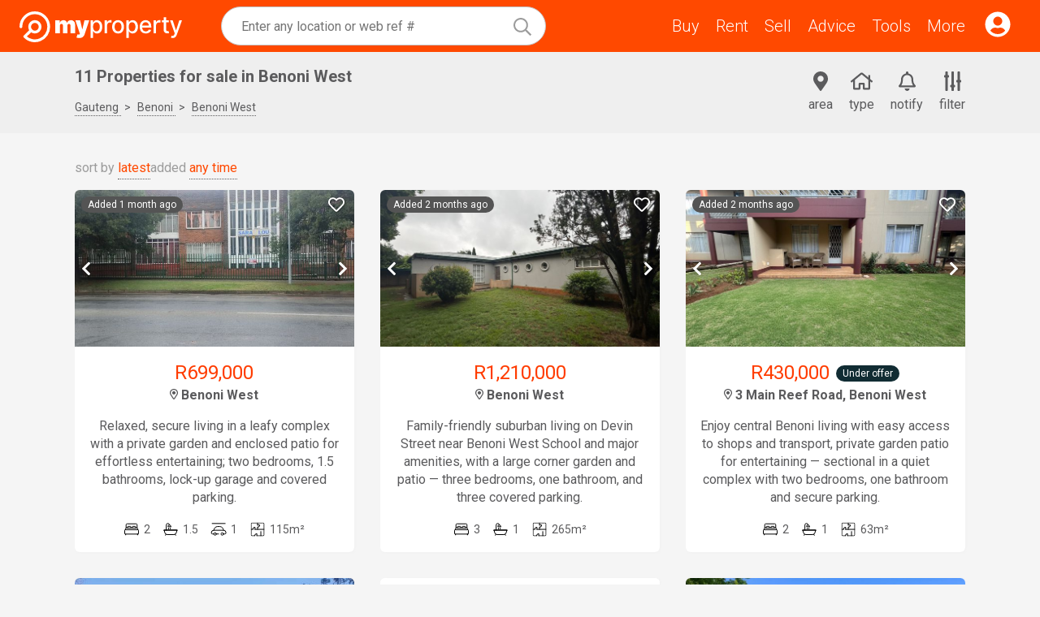

--- FILE ---
content_type: text/html
request_url: https://www.myproperty.co.za/properties/gauteng/benoni/benoni-west/for-sale
body_size: 24811
content:
<!DOCTYPE html> <html lang="en"> <head> <meta charset="UTF-8"> <meta name="viewport" content="width=device-width,initial-scale=1"> <title>Properties for sale in Benoni West - view houses and apartments</title> <meta property="og:title" content="Properties for sale in Benoni West - view houses and apartments"> <meta property="og:description" name="description" content="Find the latest properties and houses for sale in Benoni West, Benoni, Gauteng listed by Benoni West estate agents. Browse residential and commercial properties in Benoni West including houses, apartments, flats, offices, private property, small holdings, farms and more."> <meta property="og:site_name" content="MyProperty South Africa"> <meta property="og:type" content="article"> <link rel="canonical" href="https://www.myproperty.co.za/properties/gauteng/benoni/benoni-west/for-sale"> <link href="/assets/css/core.db90d9764eda82fede5dce7e73436d16.css" rel="stylesheet"> <link href="https://fonts.googleapis.com" rel="preconnect" crossorigin> <link href="https://fonts.gstatic.com" rel="preconnect" crossorigin> <link href="https://fonts.googleapis.com/css?family=Roboto:300,400,700&display=swap" rel="stylesheet"> <link rel="icon" href="/assets/media/favicon.835e6bb7a992c5e22f8fbfed9e757268.png"> <link rel="manifest" href="/manifest.json"> <meta name="theme-color" content="#ff4900"> <meta property="og:type" content="place"> <meta property="place:location:latitude" content="-26.19392"> <meta property="place:location:longitude" content="28.3082"> <meta property="og:image" content="https://s3.entegral.net/b/f_d1777ccb9ec84364907652b04a630c16.jpg"> <link href="/assets/css/seo-area-status.a961f5025bec6d49e52d46535bec66e0.css" rel="stylesheet"> </head> <body class="layout"> <header class="container container_type_tough header"> <div class="header__left-pane"> <a href="/" class="header__logo" title="Houses and Properties for sale and rent in South Africa"> <svg alt="MyProperty South Africa logo" viewBox="-0.25 3 232.59 43.8"><rect width="100%" height="100%" fill="none"/><path fill="none" stroke="#fff" stroke-linecap="round" stroke-linejoin="round" stroke-width="4" d="M1.75 24.9c0-11 8.9-19.9 19.9-19.9s19.9 8.9 19.9 19.9a19.89 19.89 0 0 1-34.2 13.8l8.9-8.7"/><path fill="none" stroke="#fff" stroke-miterlimit="10" stroke-width="4" d="M21.75 32.4a7.5 7.5 0 1 0 0-15 7.5 7.5 0 0 0 0 15Z"/><g fill="#fff"><path d="M51.03 34V15.72h6.23v3.48h.2a5.3 5.3 0 0 1 1.94-2.72q1.38-1 3.29-1T66 16.51a4 4 0 0 1 1.68 2.69h.19q.45-1.68 1.97-2.7 1.51-1.02 3.55-1.02 2.63 0 4.26 1.7a6.2 6.2 0 0 1 1.64 4.5V34h-6.57V23.34q0-1.2-.6-1.88-.61-.7-1.64-.7-1 0-1.6.7a2.8 2.8 0 0 0-.59 1.88V34h-6.28V23.34q0-1.2-.6-1.88-.61-.7-1.64-.7-.68 0-1.16.32-.5.3-.76.89-.27.57-.27 1.37V34zM85.21 40.85a13 13 0 0 1-3.95-.64l1.43-4.66q.8.28 1.48.37t1.15-.1q.5-.17.7-.68l.15-.33-6.43-19.09h6.85l2.95 12.66h.2l3-12.66h6.9l-6.67 19.8q-.5 1.52-1.45 2.72a6.5 6.5 0 0 1-2.47 1.91q-1.54.7-3.84.7M101.56 40.85V15.72h3.47v2.96h.3q.3-.57.9-1.32.57-.75 1.61-1.3 1.04-.58 2.74-.58 2.22 0 3.95 1.12a7.5 7.5 0 0 1 2.73 3.23q1 2.1 1 5.07 0 2.96-1 5.08a7.03 7.03 0 0 1-6.65 4.38 5.15 5.15 0 0 1-4.37-1.87q-.6-.75-.9-1.33h-.22v9.7zm3.49-15.99q0 1.93.56 3.38.55 1.46 1.61 2.27 1.07.81 2.6.81 1.6 0 2.66-.84a5 5 0 0 0 1.62-2.32q.56-1.47.56-3.3 0-1.8-.55-3.25a5 5 0 0 0-1.61-2.27 4.2 4.2 0 0 0-2.68-.83q-1.54 0-2.62.8a5 5 0 0 0-1.6 2.22 9 9 0 0 0-.55 3.33M121.57 34V15.72h3.44v2.9h.2q.48-1.47 1.75-2.32t2.88-.85a15 15 0 0 1 1.51.08v3.4q-.21-.05-.76-.13a7 7 0 0 0-1.1-.08q-1.25 0-2.24.54a4 4 0 0 0-2.12 3.58V34zM140.8 34.37q-2.55 0-4.48-1.18a8 8 0 0 1-2.97-3.3 11 11 0 0 1-1.06-4.95q0-2.84 1.06-4.97a8 8 0 0 1 2.97-3.3 8.4 8.4 0 0 1 4.49-1.19q2.56 0 4.48 1.18a8 8 0 0 1 2.98 3.31q1.06 2.13 1.06 4.97t-1.06 4.95a7.9 7.9 0 0 1-7.46 4.48m.02-2.99q1.67 0 2.76-.88a5 5 0 0 0 1.62-2.34q.54-1.47.53-3.23 0-1.74-.53-3.21a5 5 0 0 0-1.62-2.37q-1.1-.9-2.76-.9a4.3 4.3 0 0 0-2.79.9 5.3 5.3 0 0 0-1.63 2.37 10 10 0 0 0-.52 3.21q0 1.77.52 3.23.54 1.45 1.63 2.34 1.11.88 2.79.88M152.63 40.85V15.72h3.47v2.96h.3q.3-.57.9-1.32.57-.75 1.61-1.3 1.04-.58 2.74-.58 2.22 0 3.95 1.12a7.5 7.5 0 0 1 2.72 3.23q1 2.1 1 5.07 0 2.96-.98 5.08a7.7 7.7 0 0 1-2.72 3.25 7 7 0 0 1-3.94 1.13 5.16 5.16 0 0 1-4.37-1.87q-.6-.75-.9-1.33h-.22v9.7zm3.49-15.99q0 1.93.56 3.38.55 1.46 1.61 2.27 1.05.81 2.6.81 1.6 0 2.66-.84a5 5 0 0 0 1.62-2.32q.56-1.47.56-3.3 0-1.8-.55-3.25a5 5 0 0 0-1.62-2.27 4.2 4.2 0 0 0-2.67-.83q-1.54 0-2.62.8a5 5 0 0 0-1.6 2.22 9 9 0 0 0-.55 3.33M180.52 34.37q-2.7 0-4.66-1.16a8 8 0 0 1-3-3.27 11 11 0 0 1-1.04-4.96q0-2.8 1.05-4.95a8 8 0 0 1 2.95-3.34 8 8 0 0 1 4.45-1.2q1.54 0 3 .5a7.3 7.3 0 0 1 4.42 4.46q.67 1.73.67 4.22v1.26h-14.53v-2.66h11.04q0-1.4-.57-2.5a4.3 4.3 0 0 0-4-2.35q-1.5 0-2.63.74a5 5 0 0 0-1.7 1.9 5.5 5.5 0 0 0-.6 2.54v2.08q0 1.83.64 3.12a4.6 4.6 0 0 0 1.82 1.96 5.4 5.4 0 0 0 2.72.67q1.02 0 1.85-.29.83-.3 1.44-.88.6-.59.93-1.44l3.36.61a6 6 0 0 1-1.45 2.6 7 7 0 0 1-2.6 1.73q-1.56.6-3.56.6M191.64 34V15.72h3.44v2.9h.19q.5-1.47 1.76-2.32 1.27-.85 2.88-.85a15 15 0 0 1 1.5.08v3.4q-.2-.05-.75-.13a7 7 0 0 0-1.1-.08q-1.26 0-2.25.54a4 4 0 0 0-2.11 3.58V34zM213.44 15.72v2.86h-9.98v-2.86zm-7.3-4.38h3.55v17.3q0 1.02.31 1.55.3.52.8.7t1.08.18q.43 0 .75-.06l.5-.1.64 2.95q-.3.12-.88.24-.57.12-1.42.14-1.4.02-2.62-.5a4.5 4.5 0 0 1-1.97-1.62 4.8 4.8 0 0 1-.75-2.75zM218.96 40.85a7 7 0 0 1-2.43-.39l.85-2.91q.98.26 1.74.22.76-.03 1.35-.57t1.04-1.75l.44-1.21-6.68-18.52h3.8l4.63 14.19h.2l4.62-14.19h3.82l-7.53 20.72q-.53 1.43-1.33 2.42a5 5 0 0 1-1.93 1.5 6 6 0 0 1-2.6.5"/></g></svg> </a> <div class="link link_with_icon menu-open"> <svg viewBox="0 0 448 512"><path d="M441.9 167.3l-19.8-19.8c-4.7-4.7-12.3-4.7-17 0L224 328.2 42.9 147.5c-4.7-4.7-12.3-4.7-17 0L6.1 167.3c-4.7 4.7-4.7 12.3 0 17l209.4 209.4c4.7 4.7 12.3 4.7 17 0l209.4-209.4c4.7-4.7 4.7-12.3 0-17z"/></svg> </div> </div> <div class="header__center-pane"> <div class="header__search" id="search-bar"> <div class="search-bar"> <div class="autocomplete search-bar__autocomplete"> <div class="textbox autocomplete__textbox"> <input class="textbox__input" readonly="readonly"> </div> </div> </div> </div> <div class="header__menu"> <a class="link" href="/for-sale"> Buy </a> <a class="link" href="/to-rent"> Rent </a> <a class="link" href="/estate-agents"> Sell </a> <a class="link" href="/faq"> Advice </a> <a class="link" href="/tools"> Tools </a> <div class="link menu-open"> More </div> </div> </div> <div class="header__right-pane"> <a href="/console" class="link link_with_icon"> <svg viewBox="0 0 496 512"><path d="M248 8C111 8 0 119 0 256s111 248 248 248 248-111 248-248S385 8 248 8zm0 96c48.6 0 88 39.4 88 88s-39.4 88-88 88-88-39.4-88-88 39.4-88 88-88zm0 344c-58.7 0-111.3-26.6-146.5-68.2 18.8-35.4 55.6-59.8 98.5-59.8 2.4 0 4.8.4 7.1 1.1 13 4.2 26.6 6.9 40.9 6.9 14.3 0 28-2.7 40.9-6.9 2.3-.7 4.7-1.1 7.1-1.1 42.9 0 79.7 24.4 98.5 59.8C359.3 421.4 306.7 448 248 448z"/></svg> </a> </div> </header> <div class="menu" id="menu"> <div class="menu__backdrop" id="menu-backdrop"></div> <div class="menu__bar"> <a class="menu__bar-item" id="menu-notify" href="/tools/property-alerts?aid&#x3D;south%20africa%2Bgauteng%2Bbenoni%2Bbenoni%20west&amp;an&#x3D;&amp;status&#x3D;For Sale"> <div class="menu__bar-icon"><svg viewBox="0 0 448 512"><path d="M439.39 362.29c-19.32-20.76-55.47-51.99-55.47-154.29 0-77.7-54.48-139.9-127.94-155.16V32c0-17.67-14.32-32-31.98-32s-31.98 14.33-31.98 32v20.84C118.56 68.1 64.08 130.3 64.08 208c0 102.3-36.15 133.53-55.47 154.29-6 6.45-8.66 14.16-8.61 21.71.11 16.4 12.98 32 32.1 32h383.8c19.12 0 32-15.6 32.1-32 .05-7.55-2.61-15.27-8.61-21.71zM67.53 368c21.22-27.97 44.42-74.33 44.53-159.42 0-.2-.06-.38-.06-.58 0-61.86 50.14-112 112-112s112 50.14 112 112c0 .2-.06.38-.06.58.11 85.1 23.31 131.46 44.53 159.42H67.53zM224 512c35.32 0 63.97-28.65 63.97-64H160.03c0 35.35 28.65 64 63.97 64z"/></svg></div> <div class="menu__bar-text">notify</div> </a> <a class="menu__bar-item" id="menu-filter" href="/search?aid&#x3D;south%20africa%2Bgauteng%2Bbenoni%2Bbenoni%20west&amp;an&#x3D;&amp;status&#x3D;For Sale&amp;filters&#x3D;true"> <div class="menu__bar-icon"><svg viewBox="0 0 448 512"><path d="M112 96H96V16c0-8.8-7.2-16-16-16H48c-8.8 0-16 7.2-16 16v80H16c-8.8 0-16 7.2-16 16v32c0 8.8 7.2 16 16 16h16v336c0 8.8 7.2 16 16 16h32c8.8 0 16-7.2 16-16V160h16c8.8 0 16-7.2 16-16v-32c0-8.8-7.2-16-16-16zm320 128h-16V16c0-8.8-7.2-16-16-16h-32c-8.8 0-16 7.2-16 16v208h-16c-8.8 0-16 7.2-16 16v32c0 8.8 7.2 16 16 16h16v208c0 8.8 7.2 16 16 16h32c8.8 0 16-7.2 16-16V288h16c8.8 0 16-7.2 16-16v-32c0-8.8-7.2-16-16-16zM272 352h-16V16c0-8.8-7.2-16-16-16h-32c-8.8 0-16 7.2-16 16v336h-16c-8.8 0-16 7.2-16 16v32c0 8.8 7.2 16 16 16h16v80c0 8.8 7.2 16 16 16h32c8.8 0 16-7.2 16-16v-80h16c8.8 0 16-7.2 16-16v-32c0-8.8-7.2-16-16-16z"/></svg></div> <div class="menu__bar-text">filter</div> </a> </div> <div class="menu__popup"> <div class="menu__close" id="menu-close"><svg viewBox="0 0 352 512"><path d="M242.72 256l100.07-100.07c12.28-12.28 12.28-32.19 0-44.48l-22.24-22.24c-12.28-12.28-32.19-12.28-44.48 0L176 189.28 75.93 89.21c-12.28-12.28-32.19-12.28-44.48 0L9.21 111.45c-12.28 12.28-12.28 32.19 0 44.48L109.28 256 9.21 356.07c-12.28 12.28-12.28 32.19 0 44.48l22.24 22.24c12.28 12.28 32.2 12.28 44.48 0L176 322.72l100.07 100.07c12.28 12.28 32.2 12.28 44.48 0l22.24-22.24c12.28-12.28 12.28-32.19 0-44.48L242.72 256z"/></svg></div> <nav class="menu__links"> <a class="link link_type_camo menu__link menu__link_type_" href="/"> Home </a> <a class="link link_type_camo menu__link menu__link_type_category" id="menu-account"> My Account <span class="menu__key menu__key_type_open"><svg viewBox="0 0 448 512"><path d="M443.5 162.6l-7.1-7.1c-4.7-4.7-12.3-4.7-17 0L224 351 28.5 155.5c-4.7-4.7-12.3-4.7-17 0l-7.1 7.1c-4.7 4.7-4.7 12.3 0 17l211 211.1c4.7 4.7 12.3 4.7 17 0l211-211.1c4.8-4.7 4.8-12.3.1-17z"/></svg></span> <span class="menu__key menu__key_type_close"><svg viewBox="0 0 448 512"><path d="M4.465 366.475l7.07 7.071c4.686 4.686 12.284 4.686 16.971 0L224 178.053l195.494 195.493c4.686 4.686 12.284 4.686 16.971 0l7.07-7.071c4.686-4.686 4.686-12.284 0-16.97l-211.05-211.051c-4.686-4.686-12.284-4.686-16.971 0L4.465 349.505c-4.687 4.686-4.687 12.284 0 16.97z"/></svg></span> </a> <div class="menu__category"> <a class="link link_type_camo menu__link menu__link_type_sub" href="/favourites"> Favourites </a> <a class="link link_type_camo menu__link menu__link_type_sub" href="/console"> Sign in for more </a> <a class="link link_type_camo menu__link menu__link_type_sub" href="https://myproperty.market/" rel="noopener noreferrer" target="_blank"> Marketplace for Estate Agents </a> </div> <a class="link link_type_camo menu__link menu__link_type_" href="/properties"> Neighbourhoods </a> <a class="link link_type_camo menu__link menu__link_type_category"> Buy <span class="menu__key menu__key_type_open"><svg viewBox="0 0 448 512"><path d="M443.5 162.6l-7.1-7.1c-4.7-4.7-12.3-4.7-17 0L224 351 28.5 155.5c-4.7-4.7-12.3-4.7-17 0l-7.1 7.1c-4.7 4.7-4.7 12.3 0 17l211 211.1c4.7 4.7 12.3 4.7 17 0l211-211.1c4.8-4.7 4.8-12.3.1-17z"/></svg></span> <span class="menu__key menu__key_type_close"><svg viewBox="0 0 448 512"><path d="M4.465 366.475l7.07 7.071c4.686 4.686 12.284 4.686 16.971 0L224 178.053l195.494 195.493c4.686 4.686 12.284 4.686 16.971 0l7.07-7.071c4.686-4.686 4.686-12.284 0-16.97l-211.05-211.051c-4.686-4.686-12.284-4.686-16.971 0L4.465 349.505c-4.687 4.686-4.687 12.284 0 16.97z"/></svg></span> </a> <div class="menu__category"> <a class="link link_type_camo menu__link menu__link_type_sub" href="/for-sale"> Find for sale </a> <a class="link link_type_camo menu__link menu__link_type_sub" href="/faq/buyer"> FAQ </a> </div> <a class="link link_type_camo menu__link menu__link_type_category"> Rent <span class="menu__key menu__key_type_open"><svg viewBox="0 0 448 512"><path d="M443.5 162.6l-7.1-7.1c-4.7-4.7-12.3-4.7-17 0L224 351 28.5 155.5c-4.7-4.7-12.3-4.7-17 0l-7.1 7.1c-4.7 4.7-4.7 12.3 0 17l211 211.1c4.7 4.7 12.3 4.7 17 0l211-211.1c4.8-4.7 4.8-12.3.1-17z"/></svg></span> <span class="menu__key menu__key_type_close"><svg viewBox="0 0 448 512"><path d="M4.465 366.475l7.07 7.071c4.686 4.686 12.284 4.686 16.971 0L224 178.053l195.494 195.493c4.686 4.686 12.284 4.686 16.971 0l7.07-7.071c4.686-4.686 4.686-12.284 0-16.97l-211.05-211.051c-4.686-4.686-12.284-4.686-16.971 0L4.465 349.505c-4.687 4.686-4.687 12.284 0 16.97z"/></svg></span> </a> <div class="menu__category"> <a class="link link_type_camo menu__link menu__link_type_sub" href="/to-rent"> Find to rent </a> <a class="link link_type_camo menu__link menu__link_type_sub" href="/faq/rental"> FAQ </a> </div> <a class="link link_type_camo menu__link menu__link_type_category"> Sell <span class="menu__key menu__key_type_open"><svg viewBox="0 0 448 512"><path d="M443.5 162.6l-7.1-7.1c-4.7-4.7-12.3-4.7-17 0L224 351 28.5 155.5c-4.7-4.7-12.3-4.7-17 0l-7.1 7.1c-4.7 4.7-4.7 12.3 0 17l211 211.1c4.7 4.7 12.3 4.7 17 0l211-211.1c4.8-4.7 4.8-12.3.1-17z"/></svg></span> <span class="menu__key menu__key_type_close"><svg viewBox="0 0 448 512"><path d="M4.465 366.475l7.07 7.071c4.686 4.686 12.284 4.686 16.971 0L224 178.053l195.494 195.493c4.686 4.686 12.284 4.686 16.971 0l7.07-7.071c4.686-4.686 4.686-12.284 0-16.97l-211.05-211.051c-4.686-4.686-12.284-4.686-16.971 0L4.465 349.505c-4.687 4.686-4.687 12.284 0 16.97z"/></svg></span> </a> <div class="menu__category"> <a class="link link_type_camo menu__link menu__link_type_sub" href="/find-an-agent"> Find an agent </a> <a class="link link_type_camo menu__link menu__link_type_sub" href="/faq/seller"> FAQ </a> </div> <a class="link link_type_camo menu__link menu__link_type_" href="/estate-agents"> Agents </a> <a class="link link_type_camo menu__link menu__link_type_category"> Advice <span class="menu__key menu__key_type_open"><svg viewBox="0 0 448 512"><path d="M443.5 162.6l-7.1-7.1c-4.7-4.7-12.3-4.7-17 0L224 351 28.5 155.5c-4.7-4.7-12.3-4.7-17 0l-7.1 7.1c-4.7 4.7-4.7 12.3 0 17l211 211.1c4.7 4.7 12.3 4.7 17 0l211-211.1c4.8-4.7 4.8-12.3.1-17z"/></svg></span> <span class="menu__key menu__key_type_close"><svg viewBox="0 0 448 512"><path d="M4.465 366.475l7.07 7.071c4.686 4.686 12.284 4.686 16.971 0L224 178.053l195.494 195.493c4.686 4.686 12.284 4.686 16.971 0l7.07-7.071c4.686-4.686 4.686-12.284 0-16.97l-211.05-211.051c-4.686-4.686-12.284-4.686-16.971 0L4.465 349.505c-4.687 4.686-4.687 12.284 0 16.97z"/></svg></span> </a> <div class="menu__category"> <a class="link link_type_camo menu__link menu__link_type_sub" href="/news"> Property news </a> <a class="link link_type_camo menu__link menu__link_type_sub" href="/faq"> FAQ guide </a> <a class="link link_type_camo menu__link menu__link_type_sub" href="/tools/property-index"> Property index </a> <a class="link link_type_camo menu__link menu__link_type_sub" href="/properties"> Explore neighbourhoods </a> </div> <a class="link link_type_camo menu__link menu__link_type_category"> Tools <span class="menu__key menu__key_type_open"><svg viewBox="0 0 448 512"><path d="M443.5 162.6l-7.1-7.1c-4.7-4.7-12.3-4.7-17 0L224 351 28.5 155.5c-4.7-4.7-12.3-4.7-17 0l-7.1 7.1c-4.7 4.7-4.7 12.3 0 17l211 211.1c4.7 4.7 12.3 4.7 17 0l211-211.1c4.8-4.7 4.8-12.3.1-17z"/></svg></span> <span class="menu__key menu__key_type_close"><svg viewBox="0 0 448 512"><path d="M4.465 366.475l7.07 7.071c4.686 4.686 12.284 4.686 16.971 0L224 178.053l195.494 195.493c4.686 4.686 12.284 4.686 16.971 0l7.07-7.071c4.686-4.686 4.686-12.284 0-16.97l-211.05-211.051c-4.686-4.686-12.284-4.686-16.971 0L4.465 349.505c-4.687 4.686-4.687 12.284 0 16.97z"/></svg></span> </a> <div class="menu__category"> <a class="link link_type_camo menu__link menu__link_type_sub" href="/tools/bond-calculator"> Bond repayments calculator </a> <a class="link link_type_camo menu__link menu__link_type_sub" href="/home-loans"> Home loan application </a> <a class="link link_type_camo menu__link menu__link_type_sub" href="/tools"> More tools </a> </div> <a class="link link_type_camo menu__link menu__link_type_" href="/about"> About </a> </nav> <div class="menu__socials"> <a class="menu__advertise" href="/about/advertise-property"> Advertise </a> <div class="menu__install"> Install App </div> <div> <a class="link link_type_icon menu__social menu__social_type_facebook" href="https://www.facebook.com/MyPropertySA" target="_blank" rel="noreferrer noopener"><svg viewBox="0 0 320 512"><path d="M279.14 288l14.22-92.66h-88.91v-60.13c0-25.35 12.42-50.06 52.24-50.06h40.42V6.26S260.43 0 225.36 0c-73.22 0-121.08 44.38-121.08 124.72v70.62H22.89V288h81.39v224h100.17V288z"/></svg></a> <a class="link link_type_icon menu__social menu__social_type_twitter" href="https://twitter.com/MyPropertySA" target="_blank" rel="noreferrer noopener"><svg viewBox="0 0 16 16"><path d="M12.6.75h2.454l-5.36 6.142L16 15.25h-4.937l-3.867-5.07-4.425 5.07H.316l5.733-6.57L0 .75h5.063l3.495 4.633L12.601.75Zm-.86 13.028h1.36L4.323 2.145H2.865z"/></svg></a> <a class="link link_type_icon menu__social menu__social_type_instagram" href="https://www.instagram.com/MyProperty_SA" target="_blank" rel="noreferrer noopener"><svg viewBox="0 0 448 512"><path d="M224.1 141c-63.6 0-114.9 51.3-114.9 114.9s51.3 114.9 114.9 114.9S339 319.5 339 255.9 287.7 141 224.1 141zm0 189.6c-41.1 0-74.7-33.5-74.7-74.7s33.5-74.7 74.7-74.7 74.7 33.5 74.7 74.7-33.6 74.7-74.7 74.7zm146.4-194.3c0 14.9-12 26.8-26.8 26.8-14.9 0-26.8-12-26.8-26.8s12-26.8 26.8-26.8 26.8 12 26.8 26.8zm76.1 27.2c-1.7-35.9-9.9-67.7-36.2-93.9-26.2-26.2-58-34.4-93.9-36.2-37-2.1-147.9-2.1-184.9 0-35.8 1.7-67.6 9.9-93.9 36.1s-34.4 58-36.2 93.9c-2.1 37-2.1 147.9 0 184.9 1.7 35.9 9.9 67.7 36.2 93.9s58 34.4 93.9 36.2c37 2.1 147.9 2.1 184.9 0 35.9-1.7 67.7-9.9 93.9-36.2 26.2-26.2 34.4-58 36.2-93.9 2.1-37 2.1-147.8 0-184.8zM398.8 388c-7.8 19.6-22.9 34.7-42.6 42.6-29.5 11.7-99.5 9-132.1 9s-102.7 2.6-132.1-9c-19.6-7.8-34.7-22.9-42.6-42.6-11.7-29.5-9-99.5-9-132.1s-2.6-102.7 9-132.1c7.8-19.6 22.9-34.7 42.6-42.6 29.5-11.7 99.5-9 132.1-9s102.7-2.6 132.1 9c19.6 7.8 34.7 22.9 42.6 42.6 11.7 29.5 9 99.5 9 132.1s2.7 102.7-9 132.1z"/></svg></a> <a class="link link_type_icon menu__social menu__social_type_linkedin" href="https://www.linkedin.com/company/myproperty-south-africa" target="_blank" rel="noreferrer noopener"><svg xmlns="http://www.w3.org/2000/svg" viewBox="0 0 448 512"><path d="M416 32H31.9C14.3 32 0 46.5 0 64.3v383.4C0 465.5 14.3 480 31.9 480H416c17.6 0 32-14.5 32-32.3V64.3c0-17.8-14.4-32.3-32-32.3zM135.4 416H69V202.2h66.5V416zm-33.2-243c-21.3 0-38.5-17.3-38.5-38.5S80.9 96 102.2 96c21.2 0 38.5 17.3 38.5 38.5 0 21.3-17.2 38.5-38.5 38.5zm282.1 243h-66.4V312c0-24.8-.5-56.7-34.5-56.7-34.6 0-39.9 27-39.9 54.9V416h-66.4V202.2h63.7v29.2h.9c8.9-16.8 30.6-34.5 62.9-34.5 67.2 0 79.7 44.3 79.7 101.9V416z"/></svg></a> <a class="link link_type_icon menu__social menu__social_type_youtube" href="https://www.youtube.com/@MyPropertySouthAfrica" target="_blank" rel="noreferrer noopener"><svg viewBox="0 0 576 512"><path d="M549.655 124.083c-6.281-23.65-24.787-42.276-48.284-48.597C458.781 64 288 64 288 64S117.22 64 74.629 75.486c-23.497 6.322-42.003 24.947-48.284 48.597-11.412 42.867-11.412 132.305-11.412 132.305s0 89.438 11.412 132.305c6.281 23.65 24.787 41.5 48.284 47.821C117.22 448 288 448 288 448s170.78 0 213.371-11.486c23.497-6.321 42.003-24.171 48.284-47.821 11.412-42.867 11.412-132.305 11.412-132.305s0-89.438-11.412-132.305zm-317.51 213.508V175.185l142.739 81.205-142.739 81.201z"/></svg></a> </div> </div> </div> </div> <div class="container container_space_regular"> <div class="container container_type_limited"> <div class="heading"> <div class="heading__primary"> <h1 class="section__heading"> 11 Properties for sale in Benoni West </h1> <div class="breadcrumbs breadcrumbs_size_large"> <div class="breadcrumb"> <a class="link link_type_action" href="/properties/gauteng"> Gauteng </a> </div> <div class="breadcrumb"> <a class="link link_type_action" href="/properties/gauteng/benoni/for-sale"> Benoni </a> </div> <div class="breadcrumb"> <a class="link link_type_action" href="/properties/gauteng/benoni/benoni-west"> Benoni West </a> </div> </div> </div> <div class="heading__secondary"> <label class="heading__button" for="subareasExpandable"> <div class="heading__button-icon"> <svg viewBox="0 0 384 512"><path d="M172.268 501.67C26.97 291.031 0 269.413 0 192 0 85.961 85.961 0 192 0s192 85.961 192 192c0 77.413-26.97 99.031-172.268 309.67-9.535 13.774-29.93 13.773-39.464 0zM192 272c44.183 0 80-35.817 80-80s-35.817-80-80-80-80 35.817-80 80 35.817 80 80 80z"/></svg> </div> <div class="heading__button-text"> area </div> </label> <label class="heading__button" for="typesExpandable"> <div class="heading__button-icon"> <svg viewBox="0 0 576 512"><path d="M570.24 247.41L512 199.52V104a8 8 0 0 0-8-8h-32a8 8 0 0 0-7.95 7.88v56.22L323.87 45a56.06 56.06 0 0 0-71.74 0L5.76 247.41a16 16 0 0 0-2 22.54L14 282.25a16 16 0 0 0 22.53 2L64 261.69V448a32.09 32.09 0 0 0 32 32h128a32.09 32.09 0 0 0 32-32V344h64v104a32.09 32.09 0 0 0 32 32h128a32.07 32.07 0 0 0 32-31.76V261.67l27.53 22.62a16 16 0 0 0 22.53-2L572.29 270a16 16 0 0 0-2.05-22.59zM463.85 432H368V328a32.09 32.09 0 0 0-32-32h-96a32.09 32.09 0 0 0-32 32v104h-96V222.27L288 77.65l176 144.56z"/></svg> </div> <div class="heading__button-text"> type </div> </label> <a class="heading__button heading__button_type_desktop" href="/tools/property-alerts?aid&#x3D;south%20africa%2Bgauteng%2Bbenoni%2Bbenoni%20west&amp;an&#x3D;&amp;status&#x3D;For Sale"> <div class="heading__button-icon"> <svg viewBox="0 0 448 512"><path d="M439.39 362.29c-19.32-20.76-55.47-51.99-55.47-154.29 0-77.7-54.48-139.9-127.94-155.16V32c0-17.67-14.32-32-31.98-32s-31.98 14.33-31.98 32v20.84C118.56 68.1 64.08 130.3 64.08 208c0 102.3-36.15 133.53-55.47 154.29-6 6.45-8.66 14.16-8.61 21.71.11 16.4 12.98 32 32.1 32h383.8c19.12 0 32-15.6 32.1-32 .05-7.55-2.61-15.27-8.61-21.71zM67.53 368c21.22-27.97 44.42-74.33 44.53-159.42 0-.2-.06-.38-.06-.58 0-61.86 50.14-112 112-112s112 50.14 112 112c0 .2-.06.38-.06.58.11 85.1 23.31 131.46 44.53 159.42H67.53zM224 512c35.32 0 63.97-28.65 63.97-64H160.03c0 35.35 28.65 64 63.97 64z"/></svg> </div> <div class="heading__button-text"> notify </div> </a> <a class="heading__button heading__button_type_desktop" href="/search?aid&#x3D;south%20africa%2Bgauteng%2Bbenoni%2Bbenoni%20west&amp;an&#x3D;&amp;status&#x3D;For Sale&amp;filters&#x3D;true"> <div class="heading__button-icon"> <svg viewBox="0 0 448 512"><path d="M112 96H96V16c0-8.8-7.2-16-16-16H48c-8.8 0-16 7.2-16 16v80H16c-8.8 0-16 7.2-16 16v32c0 8.8 7.2 16 16 16h16v336c0 8.8 7.2 16 16 16h32c8.8 0 16-7.2 16-16V160h16c8.8 0 16-7.2 16-16v-32c0-8.8-7.2-16-16-16zm320 128h-16V16c0-8.8-7.2-16-16-16h-32c-8.8 0-16 7.2-16 16v208h-16c-8.8 0-16 7.2-16 16v32c0 8.8 7.2 16 16 16h16v208c0 8.8 7.2 16 16 16h32c8.8 0 16-7.2 16-16V288h16c8.8 0 16-7.2 16-16v-32c0-8.8-7.2-16-16-16zM272 352h-16V16c0-8.8-7.2-16-16-16h-32c-8.8 0-16 7.2-16 16v336h-16c-8.8 0-16 7.2-16 16v32c0 8.8 7.2 16 16 16h16v80c0 8.8 7.2 16 16 16h32c8.8 0 16-7.2 16-16v-80h16c8.8 0 16-7.2 16-16v-32c0-8.8-7.2-16-16-16z"/></svg> </div> <div class="heading__button-text"> filter </div> </a> </div> </div> <div class="expandable" id="subareas"> <input type="radio" id="subareasExpandable" class="expandable__input" name="areaType"> <div class="island types expandable__content"> <a class="link link_type_camo" href="/properties/gauteng/benoni/actonville/for-sale"> Actonville (12)<span class="subareas__comma">,</span> </a> <a class="link link_type_camo" href="/properties/gauteng/benoni/airfield/for-sale"> Airfield (1)<span class="subareas__comma">,</span> </a> <a class="link link_type_camo" href="/properties/gauteng/benoni/alliance/for-sale"> Alliance (16)<span class="subareas__comma">,</span> </a> <a class="link link_type_camo" href="/properties/gauteng/benoni/alphen-park/for-sale"> Alphen Park (2)<span class="subareas__comma">,</span> </a> <a class="link link_type_camo" href="/properties/gauteng/benoni/bapsfontein/for-sale"> Bapsfontein (3)<span class="subareas__comma">,</span> </a> <a class="link link_type_camo" href="/properties/gauteng/benoni/benoni-ah/for-sale"> Benoni Ah (12)<span class="subareas__comma">,</span> </a> <a class="link link_type_camo link_type_accent" href="/properties/gauteng/benoni/benoni-central/for-sale"> Benoni Central (81)<span class="subareas__comma">,</span> </a> <a class="link link_type_camo" href="/properties/gauteng/benoni/benoni-country-club/for-sale"> Benoni Country Club (2)<span class="subareas__comma">,</span> </a> <a class="link link_type_camo" href="/properties/gauteng/benoni/benoni-industrial/for-sale"> Benoni Industrial (1)<span class="subareas__comma">,</span> </a> <a class="link link_type_camo" href="/properties/gauteng/benoni/benoni-north/for-sale"> Benoni North (12)<span class="subareas__comma">,</span> </a> <a class="link link_type_camo" href="/properties/gauteng/benoni/benoni-small-farms/for-sale"> Benoni Small Farms (2)<span class="subareas__comma">,</span> </a> <a class="link link_type_camo" href="/properties/gauteng/benoni/benoni-south/for-sale"> Benoni South (9)<span class="subareas__comma">,</span> </a> <a class="link link_type_camo" href="/properties/gauteng/benoni/benoni-west/for-sale"> Benoni West (13)<span class="subareas__comma">,</span> </a> <a class="link link_type_camo" href="/properties/gauteng/benoni/brentwood/for-sale"> Brentwood (18)<span class="subareas__comma">,</span> </a> <a class="link link_type_camo link_type_accent" href="/properties/gauteng/benoni/brentwood-park/for-sale"> Brentwood Park (46)<span class="subareas__comma">,</span> </a> <a class="link link_type_camo" href="/properties/gauteng/benoni/brentwood-park-ah/for-sale"> Brentwood Park Ah (6)<span class="subareas__comma">,</span> </a> <a class="link link_type_camo" href="/properties/gauteng/benoni/chief-a-luthuli-park/for-sale"> Chief A Luthuli Park (2)<span class="subareas__comma">,</span> </a> <a class="link link_type_camo" href="/properties/gauteng/benoni/chris-hani/for-sale"> Chris Hani (1)<span class="subareas__comma">,</span> </a> <a class="link link_type_camo" href="/properties/gauteng/benoni/cloverdene/for-sale"> Cloverdene (4)<span class="subareas__comma">,</span> </a> <a class="link link_type_camo" href="/properties/gauteng/benoni/country-view/for-sale"> Country View (6)<span class="subareas__comma">,</span> </a> <a class="link link_type_camo link_type_accent" href="/properties/gauteng/benoni/crystal-park/for-sale"> Crystal Park (68)<span class="subareas__comma">,</span> </a> <a class="link link_type_camo" href="/properties/gauteng/benoni/crystal-park-ext-1/for-sale"> Crystal Park Ext 1 (1)<span class="subareas__comma">,</span> </a> <a class="link link_type_camo" href="/properties/gauteng/benoni/daveyton/for-sale"> Daveyton (21)<span class="subareas__comma">,</span> </a> <a class="link link_type_camo" href="/properties/gauteng/benoni/daveyton-ext-2/for-sale"> Daveyton Ext 2 (3)<span class="subareas__comma">,</span> </a> <a class="link link_type_camo" href="/properties/gauteng/benoni/daveyton-ext-3/for-sale"> Daveyton Ext 3 (3)<span class="subareas__comma">,</span> </a> <a class="link link_type_camo" href="/properties/gauteng/benoni/dewald-hattingh-park/for-sale"> Dewald Hattingh Park (3)<span class="subareas__comma">,</span> </a> <a class="link link_type_camo" href="/properties/gauteng/benoni/eastlands-mature-lifestyle-estate/for-sale"> Eastlands Mature Lifestyle Estate (2)<span class="subareas__comma">,</span> </a> <a class="link link_type_camo" href="/properties/gauteng/benoni/ebotse-golf-and-country-estate/for-sale"> Ebotse Golf And Country Estate (6)<span class="subareas__comma">,</span> </a> <a class="link link_type_camo" href="/properties/gauteng/benoni/etwatwa/for-sale"> Etwatwa (12)<span class="subareas__comma">,</span> </a> <a class="link link_type_camo" href="/properties/gauteng/benoni/etwatwa-ext-1/for-sale"> Etwatwa Ext 1 (1)<span class="subareas__comma">,</span> </a> <a class="link link_type_camo" href="/properties/gauteng/benoni/etwatwa-ext-3/for-sale"> Etwatwa Ext 3 (2)<span class="subareas__comma">,</span> </a> <a class="link link_type_camo" href="/properties/gauteng/benoni/fairleads/for-sale"> Fairleads (10)<span class="subareas__comma">,</span> </a> <a class="link link_type_camo" href="/properties/gauteng/benoni/farrarmere/for-sale"> Farrarmere (26)<span class="subareas__comma">,</span> </a> <a class="link link_type_camo" href="/properties/gauteng/benoni/goedeburg/for-sale"> Goedeburg (18)<span class="subareas__comma">,</span> </a> <a class="link link_type_camo" href="/properties/gauteng/benoni/hillcrest/for-sale"> Hillcrest (1)<span class="subareas__comma">,</span> </a> <a class="link link_type_camo" href="/properties/gauteng/benoni/inglethorpe-ah/for-sale"> Inglethorpe Ah (1)<span class="subareas__comma">,</span> </a> <a class="link link_type_camo" href="/properties/gauteng/benoni/jatniel/for-sale"> Jatniel (1)<span class="subareas__comma">,</span> </a> <a class="link link_type_camo" href="/properties/gauteng/benoni/kingsway/for-sale"> Kingsway (2)<span class="subareas__comma">,</span> </a> <a class="link link_type_camo" href="/properties/gauteng/benoni/kleinfontein/for-sale"> Kleinfontein (4)<span class="subareas__comma">,</span> </a> <a class="link link_type_camo link_type_accent" href="/properties/gauteng/benoni/lakefield/for-sale"> Lakefield (56)<span class="subareas__comma">,</span> </a> <a class="link link_type_camo" href="/properties/gauteng/benoni/lakeside/for-sale"> Lakeside (1)<span class="subareas__comma">,</span> </a> <a class="link link_type_camo" href="/properties/gauteng/benoni/lilyvale/for-sale"> Lilyvale (1)<span class="subareas__comma">,</span> </a> <a class="link link_type_camo" href="/properties/gauteng/benoni/mackenzie-park/for-sale"> Mackenzie Park (13)<span class="subareas__comma">,</span> </a> <a class="link link_type_camo" href="/properties/gauteng/benoni/marister/for-sale"> Marister (3)<span class="subareas__comma">,</span> </a> <a class="link link_type_camo" href="/properties/gauteng/benoni/mayfield/for-sale"> Mayfield (9)<span class="subareas__comma">,</span> </a> <a class="link link_type_camo" href="/properties/gauteng/benoni/modderbee/for-sale"> Modderbee (1)<span class="subareas__comma">,</span> </a> <a class="link link_type_camo" href="/properties/gauteng/benoni/morehill/for-sale"> Morehill (15)<span class="subareas__comma">,</span> </a> <a class="link link_type_camo" href="/properties/gauteng/benoni/new-modder/for-sale"> New Modder (15)<span class="subareas__comma">,</span> </a> <a class="link link_type_camo" href="/properties/gauteng/benoni/northmead/for-sale"> Northmead (26)<span class="subareas__comma">,</span> </a> <a class="link link_type_camo" href="/properties/gauteng/benoni/norton-park/for-sale"> Norton Park (24)<span class="subareas__comma">,</span> </a> <a class="link link_type_camo" href="/properties/gauteng/benoni/nortons-home-estate/for-sale"> Nortons Home Estate (9)<span class="subareas__comma">,</span> </a> <a class="link link_type_camo" href="/properties/gauteng/benoni/putfontein/for-sale"> Putfontein (2)<span class="subareas__comma">,</span> </a> <a class="link link_type_camo link_type_accent" href="/properties/gauteng/benoni/rynfield/for-sale"> Rynfield (102)<span class="subareas__comma">,</span> </a> <a class="link link_type_camo" href="/properties/gauteng/benoni/rynfield-ah/for-sale"> Rynfield Ah (22)<span class="subareas__comma">,</span> </a> <a class="link link_type_camo" href="/properties/gauteng/benoni/rynsoord/for-sale"> Rynsoord (3)<span class="subareas__comma">,</span> </a> <a class="link link_type_camo" href="/properties/gauteng/benoni/sesfontein/for-sale"> Sesfontein (1)<span class="subareas__comma">,</span> </a> <a class="link link_type_camo" href="/properties/gauteng/benoni/shangrila-ah/for-sale"> Shangrila Ah (1)<span class="subareas__comma">,</span> </a> <a class="link link_type_camo" href="/properties/gauteng/benoni/slaterville-ah/for-sale"> Slaterville Ah (1)<span class="subareas__comma">,</span> </a> <a class="link link_type_camo" href="/properties/gauteng/benoni/the-stewards/for-sale"> The Stewards (6)<span class="subareas__comma">,</span> </a> <a class="link link_type_camo" href="/properties/gauteng/benoni/van-rhyn/for-sale"> Van Rhyn (1)<span class="subareas__comma">,</span> </a> <a class="link link_type_camo" href="/properties/gauteng/benoni/vlakfontein/for-sale"> Vlakfontein (6)<span class="subareas__comma">,</span> </a> <a class="link link_type_camo" href="/properties/gauteng/benoni/westdene/for-sale"> Westdene (4)<span class="subareas__comma">,</span> </a> <a class="link link_type_camo" href="/properties/gauteng/benoni/zesfontein-ah/for-sale"> Zesfontein Ah (5) </a> </div> </div> <div class="expandable"> <input type="radio" id="typesExpandable" class="expandable__input" name="areaType"> <div class="island types expandable__content" id="types"> <div class="island__line"> <a class="link link_type_camo" href="/residential/for-sale/gauteng/benoni/benoni-west"><b>Residential</b></a>: <a class="link link_type_camo" href="/house/for-sale/gauteng/benoni/benoni-west">House (7)</a>, <a class="link link_type_camo" href="/apartment/for-sale/gauteng/benoni/benoni-west">Apartment (4)</a> </div> <div class="island__line"> <a class="link link_type_camo" href="/commercial/for-sale/gauteng/benoni/benoni-west"><b>Commercial</b></a>: <a class="link link_type_camo" href="/office/for-sale/gauteng/benoni/benoni-west">Office (2)</a> </div> </div> </div> </div> </div> <div class="container container_space_regular"> <div class="container container_type_limited"> <div class="pure-dropdowns"> <div class="pure-dropdown"> sort by <div class="pure-dropdown__input"> <label class="pure-dropdown__current" for="sortingDropdown"> latest </label> <input id="sortingDropdown" type="checkbox" class="pure-dropdown__checkbox"> <div class="pure-dropdown__options"> <a class="pure-dropdown__option" href="/search?aid&#x3D;south%20africa%2Bgauteng%2Bbenoni%2Bbenoni%20west&amp;an&#x3D;&amp;status&#x3D;For Sale&sortField=price&sortOrder=desc"> highest price </a> <a class="pure-dropdown__option" href="/search?aid&#x3D;south%20africa%2Bgauteng%2Bbenoni%2Bbenoni%20west&amp;an&#x3D;&amp;status&#x3D;For Sale&sortField=price&sortOrder=asc"> lowest price </a> <a class="pure-dropdown__option pure-dropdown__option_type_selected" href="/search?aid&#x3D;south%20africa%2Bgauteng%2Bbenoni%2Bbenoni%20west&amp;an&#x3D;&amp;status&#x3D;For Sale&sortField=date&sortOrder=desc"> latest </a> <a class="pure-dropdown__option" href="/search?aid&#x3D;south%20africa%2Bgauteng%2Bbenoni%2Bbenoni%20west&amp;an&#x3D;&amp;status&#x3D;For Sale&sortField=iland_size&sortOrder=desc"> largest land size </a> <a class="pure-dropdown__option" href="/search?aid&#x3D;south%20africa%2Bgauteng%2Bbenoni%2Bbenoni%20west&amp;an&#x3D;&amp;status&#x3D;For Sale&sortField=istand_size&sortOrder=desc"> largest building size </a> </div> </div> </div> <div class="pure-dropdown"> added <div class="pure-dropdown__input"> <label class="pure-dropdown__current" for="lastDropdown"> any time </label> <input id="lastDropdown" type="checkbox" class="pure-dropdown__checkbox"> <div class="pure-dropdown__options"> <a class="pure-dropdown__option" href="/search?aid&#x3D;south%20africa%2Bgauteng%2Bbenoni%2Bbenoni%20west&amp;an&#x3D;&amp;status&#x3D;For Sale&last=24h"> last 24 hours </a> <a class="pure-dropdown__option" href="/search?aid&#x3D;south%20africa%2Bgauteng%2Bbenoni%2Bbenoni%20west&amp;an&#x3D;&amp;status&#x3D;For Sale&last=7d"> last week </a> <a class="pure-dropdown__option" href="/search?aid&#x3D;south%20africa%2Bgauteng%2Bbenoni%2Bbenoni%20west&amp;an&#x3D;&amp;status&#x3D;For Sale&last=30d"> last month </a> <a class="pure-dropdown__option" href="/search?aid&#x3D;south%20africa%2Bgauteng%2Bbenoni%2Bbenoni%20west&amp;an&#x3D;&amp;status&#x3D;For Sale&last=0.5y"> last 6 months </a> <a class="pure-dropdown__option" href="/search?aid&#x3D;south%20africa%2Bgauteng%2Bbenoni%2Bbenoni%20west&amp;an&#x3D;&amp;status&#x3D;For Sale&last=1y"> last 12 months </a> <a class="pure-dropdown__option pure-dropdown__option_type_selected" href="/search?aid&#x3D;south%20africa%2Bgauteng%2Bbenoni%2Bbenoni%20west&amp;an&#x3D;&amp;status&#x3D;For Sale"> any time </a> </div> </div> </div> </div> <div class="cards cards_rows_3 property-cards" id="featured-properties"> <a class="card property-card" href="/properties/benoni-west-apartment-for-sale-2441895"> <div class="property-card__visuals"> <div class="property-card__photos"> <div class="property-card__photo"> <img src="https://d4dw57nojnba9.cloudfront.net/[base64]&#x3D;&#x3D;" alt="For Sale: Apartment in Benoni West with garden, garage, and enclosed patio."> </div> <div class="property-card__photo hidden"> <img data-src="https://d4dw57nojnba9.cloudfront.net/[base64]&#x3D;&#x3D;"> </div> <div class="property-card__photo hidden"> <img data-src="https://d4dw57nojnba9.cloudfront.net/[base64]&#x3D;&#x3D;"> </div> <div class="property-card__photo hidden"> <img data-src="https://d4dw57nojnba9.cloudfront.net/[base64]&#x3D;&#x3D;"> </div> <div class="property-card__photo hidden"> <img data-src="https://d4dw57nojnba9.cloudfront.net/[base64]&#x3D;&#x3D;"> </div> <div class="property-card__photo hidden"> <img data-src="https://d4dw57nojnba9.cloudfront.net/[base64]&#x3D;&#x3D;"> </div> <div class="property-card__photo hidden"> <img data-src="https://d4dw57nojnba9.cloudfront.net/[base64]&#x3D;&#x3D;"> </div> <div class="property-card__photo hidden"> <img data-src="https://d4dw57nojnba9.cloudfront.net/[base64]&#x3D;&#x3D;"> </div> <div class="property-card__photo hidden"> <img data-src="https://d4dw57nojnba9.cloudfront.net/[base64]&#x3D;&#x3D;"> </div> <div class="property-card__photo hidden"> <img data-src="https://d4dw57nojnba9.cloudfront.net/[base64]&#x3D;&#x3D;"> </div> <div class="property-card__photo hidden"> <img data-src="https://d4dw57nojnba9.cloudfront.net/[base64]&#x3D;&#x3D;"> </div> <div class="property-card__photo hidden"> <img data-src="https://d4dw57nojnba9.cloudfront.net/[base64]&#x3D;&#x3D;"> </div> <div class="property-card__photo hidden"> <img data-src="https://d4dw57nojnba9.cloudfront.net/[base64]&#x3D;&#x3D;"> </div> <div class="property-card__photo hidden"> <img data-src="https://d4dw57nojnba9.cloudfront.net/[base64]&#x3D;&#x3D;"> </div> <div class="property-card__photo hidden"> <img data-src="https://d4dw57nojnba9.cloudfront.net/[base64]&#x3D;&#x3D;"> </div> <div class="property-card__photo hidden"> <img data-src="https://d4dw57nojnba9.cloudfront.net/[base64]&#x3D;&#x3D;"> </div> <div class="property-card__photo hidden"> <img data-src="https://d4dw57nojnba9.cloudfront.net/[base64]&#x3D;&#x3D;"> </div> <div class="property-card__photo hidden"> <img data-src="https://d4dw57nojnba9.cloudfront.net/[base64]&#x3D;&#x3D;"> </div> <div class="property-card__photo hidden"> <img data-src="https://d4dw57nojnba9.cloudfront.net/[base64]&#x3D;&#x3D;"> </div> <div class="property-card__photo hidden"> <img data-src="https://d4dw57nojnba9.cloudfront.net/[base64]&#x3D;&#x3D;"> </div> <div class="property-card__photo hidden"> <img data-src="https://d4dw57nojnba9.cloudfront.net/[base64]&#x3D;&#x3D;"> </div> <div class="property-card__control property-card__control_type_prev"> <svg viewBox="0 0 320 512"><path d="M34.52 239.03L228.87 44.69c9.37-9.37 24.57-9.37 33.94 0l22.67 22.67c9.36 9.36 9.37 24.52.04 33.9L131.49 256l154.02 154.75c9.34 9.38 9.32 24.54-.04 33.9l-22.67 22.67c-9.37 9.37-24.57 9.37-33.94 0L34.52 272.97c-9.37-9.37-9.37-24.57 0-33.94z"/></svg> </div> <div class="property-card__control property-card__control_type_next"> <svg viewBox="0 0 320 512"><path d="M285.476 272.971L91.132 467.314c-9.373 9.373-24.569 9.373-33.941 0l-22.667-22.667c-9.357-9.357-9.375-24.522-.04-33.901L188.505 256 34.484 101.255c-9.335-9.379-9.317-24.544.04-33.901l22.667-22.667c9.373-9.373 24.569-9.373 33.941 0L285.475 239.03c9.373 9.372 9.373 24.568.001 33.941z"/></svg> </div> </div> <div class="property-card__date"> Added 1 month ago </div> <div class="property-card__favorite card__favorite favorite-toggle" data-ref="2441895"> <svg viewBox="0 0 512 512"><path d="M458.4 64.3C400.6 15.7 311.3 23 256 79.3 200.7 23 111.4 15.6 53.6 64.3-21.6 127.6-10.6 230.8 43 285.5l175.4 178.7c10 10.2 23.4 15.9 37.6 15.9 14.3 0 27.6-5.6 37.6-15.8L469 285.6c53.5-54.7 64.7-157.9-10.6-221.3zm-23.6 187.5L259.4 430.5c-2.4 2.4-4.4 2.4-6.8 0L77.2 251.8c-36.5-37.2-43.9-107.6 7.3-150.7 38.9-32.7 98.9-27.8 136.5 10.5l35 35.7 35-35.7c37.8-38.5 97.8-43.2 136.5-10.6 51.1 43.1 43.5 113.9 7.3 150.8z"/></svg> <svg viewBox="0 0 512 512"><path d="M462.3 62.6C407.5 15.9 326 24.3 275.7 76.2L256 96.5l-19.7-20.3C186.1 24.3 104.5 15.9 49.7 62.6c-62.8 53.6-66.1 149.8-9.9 207.9l193.5 199.8c12.5 12.9 32.8 12.9 45.3 0l193.5-199.8c56.3-58.1 53-154.3-9.8-207.9z"/></svg> </div> </div> <div class="property-card__details"> <div class="property-card__heading"> <div class="property-card__price"> R699,000 </div> </div> <div class="property-card__location"> <svg viewBox="0 0 384 512"><path d="M192 0C85.903 0 0 86.014 0 192c0 71.117 23.991 93.341 151.271 297.424 18.785 30.119 62.694 30.083 81.457 0C360.075 285.234 384 263.103 384 192 384 85.903 297.986 0 192 0zm0 464C64.576 259.686 48 246.788 48 192c0-79.529 64.471-144 144-144s144 64.471 144 144c0 54.553-15.166 65.425-144 272zm-80-272c0-44.183 35.817-80 80-80s80 35.817 80 80-35.817 80-80 80-80-35.817-80-80z"/></svg> Benoni West </div> <div class="property-card__description"> Relaxed, secure living in a leafy complex with a private garden and enclosed patio for effortless entertaining; two bedrooms, 1.5 bathrooms, lock-up garage and covered parking. </div> <div class="property-card__badges"> <div class="property-card__badge"> <div class="property-card__badge-icon property-card__badge-icon_type_bed"><svg viewBox="0 0 40 40"><defs><clipPath id="ci-bed"><path d="M1.98 2.09h36v36h-36z" style="fill:none"/></clipPath><style>.ci-bed{fill:none;stroke:#000;stroke-linecap:round;stroke-linejoin:round;stroke-width:2px}</style></defs><g style="clip-path:url(#ci-bed)"><path d="M6.43 16.9V9a2.51 2.51 0 0 1 2.51-2.56H31A2.51 2.51 0 0 1 33.52 9v7.9m2.09 14.84H4.34A1.31 1.31 0 0 1 3 30.43v-8a1.31 1.31 0 0 1 1.31-1.31h31.3a1.31 1.31 0 0 1 1.31 1.31v8a1.31 1.31 0 0 1-1.31 1.31Zm-.45-10.63v-1.66a2.55 2.55 0 0 0-2.55-2.55H7.34a2.55 2.55 0 0 0-2.55 2.55v1.66" class="ci-bed"/><path d="M16.9 16.9a1.3 1.3 0 0 0 1.3-1.3V14a1.3 1.3 0 0 0-1.3-1.3h-5.66a1.3 1.3 0 0 0-1.3 1.3v1.6a1.3 1.3 0 0 0 1.3 1.3m17.47 0A1.3 1.3 0 0 0 30 15.6V14a1.3 1.3 0 0 0-1.3-1.3h-5.65a1.3 1.3 0 0 0-1.3 1.3v1.6a1.3 1.3 0 0 0 1.3 1.3M5.27 31.74v2m29.41-2v2" class="ci-bed"/></g></svg></div> <div class="property-card__badge-value">2</div> </div> <div class="property-card__badge"> <div class="property-card__badge-icon property-card__badge-icon_type_bath"><svg viewBox="0 0 40 40"><defs><clipPath id="ci-bath"><path d="M1.91 2.09h36v36h-36z" style="fill:none"/></clipPath><style>.ci-bath{fill:none;stroke:#000;stroke-linecap:round;stroke-linejoin:round;stroke-width:2px}</style></defs><g style="clip-path:url(#ci-bath)"><path d="M8.61 32.5 7.4 34.63M31.22 32.5l1.21 2.13M4.33 22.34l1.17 5.49A6.53 6.53 0 0 0 11.89 33h16a6.54 6.54 0 0 0 6.4-5.18l1.16-5.49ZM3 22.34h33.86" class="ci-bath"/><path d="M9.29 22.34V9.44a3.89 3.89 0 0 1 3.88-3.89h0a3.89 3.89 0 0 1 3.89 3.89v.05M15 17.18v1.74M19.11 17.18v1.74" class="ci-bath"/><path d="M20.62 13.6H13.5v-1a3.09 3.09 0 0 1 3.09-3.08h.94a3.09 3.09 0 0 1 3.09 3.08Z" class="ci-bath"/></g></svg></div> <div class="property-card__badge-value">1.5</div> </div> <div class="property-card__badge"> <div class="property-card__badge-icon property-card__badge-icon_type_garage"><svg viewBox="0 0 40 40"><defs><style>.ci-garages{fill:none;stroke:#000;stroke-linecap:round;stroke-linejoin:round;stroke-width:2px}</style></defs><path d="M8.38 31.45H5.33a3 3 0 0 1-3.05-3.05 6.1 6.1 0 0 1 6.1-6.1h23.8a6.1 6.1 0 0 1 6.1 6.1 3 3 0 0 1-3.05 3.05h-3m-12.23 0h-5.52" class="ci-garages"/><circle cx="11.43" cy="31.45" r="3.05" class="ci-garages"/><circle cx="29.12" cy="31.45" r="3.05" class="ci-garages"/><path d="M4.28 5.67h32M8.38 22.3a9.15 9.15 0 0 1 9.15-9.15H23a9.16 9.16 0 0 1 9.16 9.15" class="ci-garages"/></svg></div> <div class="property-card__badge-value">1</div> </div> <div class="property-card__badge"> <div class="property-card__badge-icon property-card__badge-icon_type_size"><svg viewBox="0 0 40 40"><defs><clipPath id="ci-building"><path d="M3.08 3.09h31.16a2.84 2.84 0 0 1 2.84 2.83v31.17h-34Z" style="fill:none"/></clipPath><style>.ci-building{fill:none;stroke:#000;stroke-linecap:round;stroke-linejoin:round;stroke-width:2px}</style></defs><g style="clip-path:url(#ci-building)"><path d="M13 36.09H6.91a2.84 2.84 0 0 1-2.84-2.83V6.92a2.84 2.84 0 0 1 2.84-2.84h26.34a2.84 2.84 0 0 1 2.83 2.84v26.34a2.83 2.83 0 0 1-2.83 2.83h-14.9" class="ci-building"/><path d="M13 36.09h0a5.31 5.31 0 0 1 5.31-5.31v5.31M28.11 25.47v10.62M36.08 20.09H13.7M8.39 20.09H4.07m4.32 0h0a5.31 5.31 0 0 1 5.31-5.31v5.31M20.08 14.71v5.38M20.08 4.08V9.4M20.08 14.71h0a5.31 5.31 0 0 0 5.31-5.31h-5.31" class="ci-building"/></g></svg></div> <div class="property-card__badge-value">115m²</div> </div> </div> </div> </a> <a class="card property-card" href="/properties/benoni-west-house-for-sale-rl54612"> <div class="property-card__visuals"> <div class="property-card__photos"> <div class="property-card__photo"> <img src="https://d4dw57nojnba9.cloudfront.net/[base64]&#x3D;" alt="Benoni West House For Sale: 3 Bedrooms, spacious yard, potential for flatlet."> </div> <div class="property-card__photo hidden"> <img data-src="https://d4dw57nojnba9.cloudfront.net/[base64]&#x3D;"> </div> <div class="property-card__photo hidden"> <img data-src="https://d4dw57nojnba9.cloudfront.net/[base64]&#x3D;"> </div> <div class="property-card__photo hidden"> <img data-src="https://d4dw57nojnba9.cloudfront.net/[base64]&#x3D;"> </div> <div class="property-card__photo hidden"> <img data-src="https://d4dw57nojnba9.cloudfront.net/[base64]&#x3D;"> </div> <div class="property-card__photo hidden"> <img data-src="https://d4dw57nojnba9.cloudfront.net/[base64]"> </div> <div class="property-card__photo hidden"> <img data-src="https://d4dw57nojnba9.cloudfront.net/[base64]"> </div> <div class="property-card__photo hidden"> <img data-src="https://d4dw57nojnba9.cloudfront.net/[base64]"> </div> <div class="property-card__photo hidden"> <img data-src="https://d4dw57nojnba9.cloudfront.net/[base64]"> </div> <div class="property-card__photo hidden"> <img data-src="https://d4dw57nojnba9.cloudfront.net/[base64]"> </div> <div class="property-card__photo hidden"> <img data-src="https://d4dw57nojnba9.cloudfront.net/[base64]"> </div> <div class="property-card__photo hidden"> <img data-src="https://d4dw57nojnba9.cloudfront.net/[base64]"> </div> <div class="property-card__photo hidden"> <img data-src="https://d4dw57nojnba9.cloudfront.net/[base64]"> </div> <div class="property-card__photo hidden"> <img data-src="https://d4dw57nojnba9.cloudfront.net/[base64]"> </div> <div class="property-card__photo hidden"> <img data-src="https://d4dw57nojnba9.cloudfront.net/[base64]"> </div> <div class="property-card__photo hidden"> <img data-src="https://d4dw57nojnba9.cloudfront.net/[base64]"> </div> <div class="property-card__photo hidden"> <img data-src="https://d4dw57nojnba9.cloudfront.net/[base64]"> </div> <div class="property-card__photo hidden"> <img data-src="https://d4dw57nojnba9.cloudfront.net/[base64]"> </div> <div class="property-card__photo hidden"> <img data-src="https://d4dw57nojnba9.cloudfront.net/[base64]"> </div> <div class="property-card__photo hidden"> <img data-src="https://d4dw57nojnba9.cloudfront.net/[base64]"> </div> <div class="property-card__photo hidden"> <img data-src="https://d4dw57nojnba9.cloudfront.net/[base64]"> </div> <div class="property-card__photo hidden"> <img data-src="https://d4dw57nojnba9.cloudfront.net/[base64]"> </div> <div class="property-card__photo hidden"> <img data-src="https://d4dw57nojnba9.cloudfront.net/[base64]&#x3D;"> </div> <div class="property-card__photo hidden"> <img data-src="https://d4dw57nojnba9.cloudfront.net/[base64]&#x3D;"> </div> <div class="property-card__photo hidden"> <img data-src="https://d4dw57nojnba9.cloudfront.net/[base64]&#x3D;"> </div> <div class="property-card__photo hidden"> <img data-src="https://d4dw57nojnba9.cloudfront.net/[base64]&#x3D;"> </div> <div class="property-card__control property-card__control_type_prev"> <svg viewBox="0 0 320 512"><path d="M34.52 239.03L228.87 44.69c9.37-9.37 24.57-9.37 33.94 0l22.67 22.67c9.36 9.36 9.37 24.52.04 33.9L131.49 256l154.02 154.75c9.34 9.38 9.32 24.54-.04 33.9l-22.67 22.67c-9.37 9.37-24.57 9.37-33.94 0L34.52 272.97c-9.37-9.37-9.37-24.57 0-33.94z"/></svg> </div> <div class="property-card__control property-card__control_type_next"> <svg viewBox="0 0 320 512"><path d="M285.476 272.971L91.132 467.314c-9.373 9.373-24.569 9.373-33.941 0l-22.667-22.667c-9.357-9.357-9.375-24.522-.04-33.901L188.505 256 34.484 101.255c-9.335-9.379-9.317-24.544.04-33.901l22.667-22.667c9.373-9.373 24.569-9.373 33.941 0L285.475 239.03c9.373 9.372 9.373 24.568.001 33.941z"/></svg> </div> </div> <div class="property-card__date"> Added 2 months ago </div> <div class="property-card__favorite card__favorite favorite-toggle" data-ref="RL54612"> <svg viewBox="0 0 512 512"><path d="M458.4 64.3C400.6 15.7 311.3 23 256 79.3 200.7 23 111.4 15.6 53.6 64.3-21.6 127.6-10.6 230.8 43 285.5l175.4 178.7c10 10.2 23.4 15.9 37.6 15.9 14.3 0 27.6-5.6 37.6-15.8L469 285.6c53.5-54.7 64.7-157.9-10.6-221.3zm-23.6 187.5L259.4 430.5c-2.4 2.4-4.4 2.4-6.8 0L77.2 251.8c-36.5-37.2-43.9-107.6 7.3-150.7 38.9-32.7 98.9-27.8 136.5 10.5l35 35.7 35-35.7c37.8-38.5 97.8-43.2 136.5-10.6 51.1 43.1 43.5 113.9 7.3 150.8z"/></svg> <svg viewBox="0 0 512 512"><path d="M462.3 62.6C407.5 15.9 326 24.3 275.7 76.2L256 96.5l-19.7-20.3C186.1 24.3 104.5 15.9 49.7 62.6c-62.8 53.6-66.1 149.8-9.9 207.9l193.5 199.8c12.5 12.9 32.8 12.9 45.3 0l193.5-199.8c56.3-58.1 53-154.3-9.8-207.9z"/></svg> </div> </div> <div class="property-card__details"> <div class="property-card__heading"> <div class="property-card__price"> R1,210,000 </div> </div> <div class="property-card__location"> <svg viewBox="0 0 384 512"><path d="M192 0C85.903 0 0 86.014 0 192c0 71.117 23.991 93.341 151.271 297.424 18.785 30.119 62.694 30.083 81.457 0C360.075 285.234 384 263.103 384 192 384 85.903 297.986 0 192 0zm0 464C64.576 259.686 48 246.788 48 192c0-79.529 64.471-144 144-144s144 64.471 144 144c0 54.553-15.166 65.425-144 272zm-80-272c0-44.183 35.817-80 80-80s80 35.817 80 80-35.817 80-80 80-80-35.817-80-80z"/></svg> Benoni West </div> <div class="property-card__description"> Family-friendly suburban living on Devin Street near Benoni West School and major amenities, with a large corner garden and patio — three bedrooms, one bathroom, and three covered parking. </div> <div class="property-card__badges"> <div class="property-card__badge"> <div class="property-card__badge-icon property-card__badge-icon_type_bed"><svg viewBox="0 0 40 40"><defs><clipPath id="ci-bed"><path d="M1.98 2.09h36v36h-36z" style="fill:none"/></clipPath><style>.ci-bed{fill:none;stroke:#000;stroke-linecap:round;stroke-linejoin:round;stroke-width:2px}</style></defs><g style="clip-path:url(#ci-bed)"><path d="M6.43 16.9V9a2.51 2.51 0 0 1 2.51-2.56H31A2.51 2.51 0 0 1 33.52 9v7.9m2.09 14.84H4.34A1.31 1.31 0 0 1 3 30.43v-8a1.31 1.31 0 0 1 1.31-1.31h31.3a1.31 1.31 0 0 1 1.31 1.31v8a1.31 1.31 0 0 1-1.31 1.31Zm-.45-10.63v-1.66a2.55 2.55 0 0 0-2.55-2.55H7.34a2.55 2.55 0 0 0-2.55 2.55v1.66" class="ci-bed"/><path d="M16.9 16.9a1.3 1.3 0 0 0 1.3-1.3V14a1.3 1.3 0 0 0-1.3-1.3h-5.66a1.3 1.3 0 0 0-1.3 1.3v1.6a1.3 1.3 0 0 0 1.3 1.3m17.47 0A1.3 1.3 0 0 0 30 15.6V14a1.3 1.3 0 0 0-1.3-1.3h-5.65a1.3 1.3 0 0 0-1.3 1.3v1.6a1.3 1.3 0 0 0 1.3 1.3M5.27 31.74v2m29.41-2v2" class="ci-bed"/></g></svg></div> <div class="property-card__badge-value">3</div> </div> <div class="property-card__badge"> <div class="property-card__badge-icon property-card__badge-icon_type_bath"><svg viewBox="0 0 40 40"><defs><clipPath id="ci-bath"><path d="M1.91 2.09h36v36h-36z" style="fill:none"/></clipPath><style>.ci-bath{fill:none;stroke:#000;stroke-linecap:round;stroke-linejoin:round;stroke-width:2px}</style></defs><g style="clip-path:url(#ci-bath)"><path d="M8.61 32.5 7.4 34.63M31.22 32.5l1.21 2.13M4.33 22.34l1.17 5.49A6.53 6.53 0 0 0 11.89 33h16a6.54 6.54 0 0 0 6.4-5.18l1.16-5.49ZM3 22.34h33.86" class="ci-bath"/><path d="M9.29 22.34V9.44a3.89 3.89 0 0 1 3.88-3.89h0a3.89 3.89 0 0 1 3.89 3.89v.05M15 17.18v1.74M19.11 17.18v1.74" class="ci-bath"/><path d="M20.62 13.6H13.5v-1a3.09 3.09 0 0 1 3.09-3.08h.94a3.09 3.09 0 0 1 3.09 3.08Z" class="ci-bath"/></g></svg></div> <div class="property-card__badge-value">1</div> </div> <div class="property-card__badge"> <div class="property-card__badge-icon property-card__badge-icon_type_size"><svg viewBox="0 0 40 40"><defs><clipPath id="ci-building"><path d="M3.08 3.09h31.16a2.84 2.84 0 0 1 2.84 2.83v31.17h-34Z" style="fill:none"/></clipPath><style>.ci-building{fill:none;stroke:#000;stroke-linecap:round;stroke-linejoin:round;stroke-width:2px}</style></defs><g style="clip-path:url(#ci-building)"><path d="M13 36.09H6.91a2.84 2.84 0 0 1-2.84-2.83V6.92a2.84 2.84 0 0 1 2.84-2.84h26.34a2.84 2.84 0 0 1 2.83 2.84v26.34a2.83 2.83 0 0 1-2.83 2.83h-14.9" class="ci-building"/><path d="M13 36.09h0a5.31 5.31 0 0 1 5.31-5.31v5.31M28.11 25.47v10.62M36.08 20.09H13.7M8.39 20.09H4.07m4.32 0h0a5.31 5.31 0 0 1 5.31-5.31v5.31M20.08 14.71v5.38M20.08 4.08V9.4M20.08 14.71h0a5.31 5.31 0 0 0 5.31-5.31h-5.31" class="ci-building"/></g></svg></div> <div class="property-card__badge-value">265m²</div> </div> </div> </div> </a> <a class="card property-card" href="/properties/benoni-west-apartment-for-sale-ent0308188"> <div class="property-card__visuals"> <div class="property-card__photos"> <div class="property-card__photo"> <img src="https://d4dw57nojnba9.cloudfront.net/[base64]&#x3D;&#x3D;" alt="Benoni West Apartment For Sale: 2 beds, garden, secure parking, ideal investment."> </div> <div class="property-card__photo hidden"> <img data-src="https://d4dw57nojnba9.cloudfront.net/[base64]&#x3D;&#x3D;"> </div> <div class="property-card__photo hidden"> <img data-src="https://d4dw57nojnba9.cloudfront.net/[base64]&#x3D;&#x3D;"> </div> <div class="property-card__photo hidden"> <img data-src="https://d4dw57nojnba9.cloudfront.net/[base64]&#x3D;&#x3D;"> </div> <div class="property-card__photo hidden"> <img data-src="https://d4dw57nojnba9.cloudfront.net/[base64]&#x3D;&#x3D;"> </div> <div class="property-card__photo hidden"> <img data-src="https://d4dw57nojnba9.cloudfront.net/[base64]&#x3D;"> </div> <div class="property-card__photo hidden"> <img data-src="https://d4dw57nojnba9.cloudfront.net/[base64]&#x3D;"> </div> <div class="property-card__photo hidden"> <img data-src="https://d4dw57nojnba9.cloudfront.net/[base64]&#x3D;&#x3D;"> </div> <div class="property-card__photo hidden"> <img data-src="https://d4dw57nojnba9.cloudfront.net/[base64]&#x3D;&#x3D;"> </div> <div class="property-card__photo hidden"> <img data-src="https://d4dw57nojnba9.cloudfront.net/[base64]&#x3D;&#x3D;"> </div> <div class="property-card__photo hidden"> <img data-src="https://d4dw57nojnba9.cloudfront.net/[base64]&#x3D;&#x3D;"> </div> <div class="property-card__control property-card__control_type_prev"> <svg viewBox="0 0 320 512"><path d="M34.52 239.03L228.87 44.69c9.37-9.37 24.57-9.37 33.94 0l22.67 22.67c9.36 9.36 9.37 24.52.04 33.9L131.49 256l154.02 154.75c9.34 9.38 9.32 24.54-.04 33.9l-22.67 22.67c-9.37 9.37-24.57 9.37-33.94 0L34.52 272.97c-9.37-9.37-9.37-24.57 0-33.94z"/></svg> </div> <div class="property-card__control property-card__control_type_next"> <svg viewBox="0 0 320 512"><path d="M285.476 272.971L91.132 467.314c-9.373 9.373-24.569 9.373-33.941 0l-22.667-22.667c-9.357-9.357-9.375-24.522-.04-33.901L188.505 256 34.484 101.255c-9.335-9.379-9.317-24.544.04-33.901l22.667-22.667c9.373-9.373 24.569-9.373 33.941 0L285.475 239.03c9.373 9.372 9.373 24.568.001 33.941z"/></svg> </div> </div> <div class="property-card__date"> Added 2 months ago </div> <div class="property-card__favorite card__favorite favorite-toggle" data-ref="ENT0308188"> <svg viewBox="0 0 512 512"><path d="M458.4 64.3C400.6 15.7 311.3 23 256 79.3 200.7 23 111.4 15.6 53.6 64.3-21.6 127.6-10.6 230.8 43 285.5l175.4 178.7c10 10.2 23.4 15.9 37.6 15.9 14.3 0 27.6-5.6 37.6-15.8L469 285.6c53.5-54.7 64.7-157.9-10.6-221.3zm-23.6 187.5L259.4 430.5c-2.4 2.4-4.4 2.4-6.8 0L77.2 251.8c-36.5-37.2-43.9-107.6 7.3-150.7 38.9-32.7 98.9-27.8 136.5 10.5l35 35.7 35-35.7c37.8-38.5 97.8-43.2 136.5-10.6 51.1 43.1 43.5 113.9 7.3 150.8z"/></svg> <svg viewBox="0 0 512 512"><path d="M462.3 62.6C407.5 15.9 326 24.3 275.7 76.2L256 96.5l-19.7-20.3C186.1 24.3 104.5 15.9 49.7 62.6c-62.8 53.6-66.1 149.8-9.9 207.9l193.5 199.8c12.5 12.9 32.8 12.9 45.3 0l193.5-199.8c56.3-58.1 53-154.3-9.8-207.9z"/></svg> </div> </div> <div class="property-card__details"> <div class="property-card__heading"> <div class="property-card__price"> R430,000 </div> <div class="property-card__state property-card__state_type_offer">Under offer</div> </div> <div class="property-card__location"> <svg viewBox="0 0 384 512"><path d="M192 0C85.903 0 0 86.014 0 192c0 71.117 23.991 93.341 151.271 297.424 18.785 30.119 62.694 30.083 81.457 0C360.075 285.234 384 263.103 384 192 384 85.903 297.986 0 192 0zm0 464C64.576 259.686 48 246.788 48 192c0-79.529 64.471-144 144-144s144 64.471 144 144c0 54.553-15.166 65.425-144 272zm-80-272c0-44.183 35.817-80 80-80s80 35.817 80 80-35.817 80-80 80-80-35.817-80-80z"/></svg> 3 Main Reef Road, Benoni West </div> <div class="property-card__description"> Enjoy central Benoni living with easy access to shops and transport, private garden patio for entertaining — sectional in a quiet complex with two bedrooms, one bathroom and secure parking. </div> <div class="property-card__badges"> <div class="property-card__badge"> <div class="property-card__badge-icon property-card__badge-icon_type_bed"><svg viewBox="0 0 40 40"><defs><clipPath id="ci-bed"><path d="M1.98 2.09h36v36h-36z" style="fill:none"/></clipPath><style>.ci-bed{fill:none;stroke:#000;stroke-linecap:round;stroke-linejoin:round;stroke-width:2px}</style></defs><g style="clip-path:url(#ci-bed)"><path d="M6.43 16.9V9a2.51 2.51 0 0 1 2.51-2.56H31A2.51 2.51 0 0 1 33.52 9v7.9m2.09 14.84H4.34A1.31 1.31 0 0 1 3 30.43v-8a1.31 1.31 0 0 1 1.31-1.31h31.3a1.31 1.31 0 0 1 1.31 1.31v8a1.31 1.31 0 0 1-1.31 1.31Zm-.45-10.63v-1.66a2.55 2.55 0 0 0-2.55-2.55H7.34a2.55 2.55 0 0 0-2.55 2.55v1.66" class="ci-bed"/><path d="M16.9 16.9a1.3 1.3 0 0 0 1.3-1.3V14a1.3 1.3 0 0 0-1.3-1.3h-5.66a1.3 1.3 0 0 0-1.3 1.3v1.6a1.3 1.3 0 0 0 1.3 1.3m17.47 0A1.3 1.3 0 0 0 30 15.6V14a1.3 1.3 0 0 0-1.3-1.3h-5.65a1.3 1.3 0 0 0-1.3 1.3v1.6a1.3 1.3 0 0 0 1.3 1.3M5.27 31.74v2m29.41-2v2" class="ci-bed"/></g></svg></div> <div class="property-card__badge-value">2</div> </div> <div class="property-card__badge"> <div class="property-card__badge-icon property-card__badge-icon_type_bath"><svg viewBox="0 0 40 40"><defs><clipPath id="ci-bath"><path d="M1.91 2.09h36v36h-36z" style="fill:none"/></clipPath><style>.ci-bath{fill:none;stroke:#000;stroke-linecap:round;stroke-linejoin:round;stroke-width:2px}</style></defs><g style="clip-path:url(#ci-bath)"><path d="M8.61 32.5 7.4 34.63M31.22 32.5l1.21 2.13M4.33 22.34l1.17 5.49A6.53 6.53 0 0 0 11.89 33h16a6.54 6.54 0 0 0 6.4-5.18l1.16-5.49ZM3 22.34h33.86" class="ci-bath"/><path d="M9.29 22.34V9.44a3.89 3.89 0 0 1 3.88-3.89h0a3.89 3.89 0 0 1 3.89 3.89v.05M15 17.18v1.74M19.11 17.18v1.74" class="ci-bath"/><path d="M20.62 13.6H13.5v-1a3.09 3.09 0 0 1 3.09-3.08h.94a3.09 3.09 0 0 1 3.09 3.08Z" class="ci-bath"/></g></svg></div> <div class="property-card__badge-value">1</div> </div> <div class="property-card__badge"> <div class="property-card__badge-icon property-card__badge-icon_type_size"><svg viewBox="0 0 40 40"><defs><clipPath id="ci-building"><path d="M3.08 3.09h31.16a2.84 2.84 0 0 1 2.84 2.83v31.17h-34Z" style="fill:none"/></clipPath><style>.ci-building{fill:none;stroke:#000;stroke-linecap:round;stroke-linejoin:round;stroke-width:2px}</style></defs><g style="clip-path:url(#ci-building)"><path d="M13 36.09H6.91a2.84 2.84 0 0 1-2.84-2.83V6.92a2.84 2.84 0 0 1 2.84-2.84h26.34a2.84 2.84 0 0 1 2.83 2.84v26.34a2.83 2.83 0 0 1-2.83 2.83h-14.9" class="ci-building"/><path d="M13 36.09h0a5.31 5.31 0 0 1 5.31-5.31v5.31M28.11 25.47v10.62M36.08 20.09H13.7M8.39 20.09H4.07m4.32 0h0a5.31 5.31 0 0 1 5.31-5.31v5.31M20.08 14.71v5.38M20.08 4.08V9.4M20.08 14.71h0a5.31 5.31 0 0 0 5.31-5.31h-5.31" class="ci-building"/></g></svg></div> <div class="property-card__badge-value">63m²</div> </div> </div> </div> </a> <a class="card property-card" href="/properties/benoni-west-house-for-sale-2431941"> <div class="property-card__visuals"> <div class="property-card__photos"> <div class="property-card__photo"> <img src="https://d4dw57nojnba9.cloudfront.net/[base64]&#x3D;&#x3D;" alt="Benoni West House For Sale: 3 bedrooms, large garden, renovation potential, garage."> </div> <div class="property-card__photo hidden"> <img data-src="https://d4dw57nojnba9.cloudfront.net/[base64]&#x3D;&#x3D;"> </div> <div class="property-card__photo hidden"> <img data-src="https://d4dw57nojnba9.cloudfront.net/[base64]&#x3D;&#x3D;"> </div> <div class="property-card__photo hidden"> <img data-src="https://d4dw57nojnba9.cloudfront.net/[base64]&#x3D;&#x3D;"> </div> <div class="property-card__photo hidden"> <img data-src="https://d4dw57nojnba9.cloudfront.net/[base64]&#x3D;&#x3D;"> </div> <div class="property-card__photo hidden"> <img data-src="https://d4dw57nojnba9.cloudfront.net/[base64]&#x3D;&#x3D;"> </div> <div class="property-card__photo hidden"> <img data-src="https://d4dw57nojnba9.cloudfront.net/[base64]&#x3D;&#x3D;"> </div> <div class="property-card__photo hidden"> <img data-src="https://d4dw57nojnba9.cloudfront.net/[base64]&#x3D;&#x3D;"> </div> <div class="property-card__photo hidden"> <img data-src="https://d4dw57nojnba9.cloudfront.net/[base64]&#x3D;&#x3D;"> </div> <div class="property-card__photo hidden"> <img data-src="https://d4dw57nojnba9.cloudfront.net/[base64]&#x3D;&#x3D;"> </div> <div class="property-card__photo hidden"> <img data-src="https://d4dw57nojnba9.cloudfront.net/[base64]&#x3D;&#x3D;"> </div> <div class="property-card__photo hidden"> <img data-src="https://d4dw57nojnba9.cloudfront.net/[base64]&#x3D;&#x3D;"> </div> <div class="property-card__photo hidden"> <img data-src="https://d4dw57nojnba9.cloudfront.net/[base64]&#x3D;&#x3D;"> </div> <div class="property-card__photo hidden"> <img data-src="https://d4dw57nojnba9.cloudfront.net/[base64]&#x3D;&#x3D;"> </div> <div class="property-card__photo hidden"> <img data-src="https://d4dw57nojnba9.cloudfront.net/[base64]&#x3D;&#x3D;"> </div> <div class="property-card__photo hidden"> <img data-src="https://d4dw57nojnba9.cloudfront.net/[base64]&#x3D;&#x3D;"> </div> <div class="property-card__photo hidden"> <img data-src="https://d4dw57nojnba9.cloudfront.net/[base64]&#x3D;&#x3D;"> </div> <div class="property-card__photo hidden"> <img data-src="https://d4dw57nojnba9.cloudfront.net/[base64]&#x3D;&#x3D;"> </div> <div class="property-card__photo hidden"> <img data-src="https://d4dw57nojnba9.cloudfront.net/[base64]&#x3D;&#x3D;"> </div> <div class="property-card__photo hidden"> <img data-src="https://d4dw57nojnba9.cloudfront.net/[base64]&#x3D;&#x3D;"> </div> <div class="property-card__photo hidden"> <img data-src="https://d4dw57nojnba9.cloudfront.net/[base64]&#x3D;&#x3D;"> </div> <div class="property-card__photo hidden"> <img data-src="https://d4dw57nojnba9.cloudfront.net/[base64]&#x3D;&#x3D;"> </div> <div class="property-card__photo hidden"> <img data-src="https://d4dw57nojnba9.cloudfront.net/[base64]&#x3D;&#x3D;"> </div> <div class="property-card__photo hidden"> <img data-src="https://d4dw57nojnba9.cloudfront.net/[base64]&#x3D;&#x3D;"> </div> <div class="property-card__photo hidden"> <img data-src="https://d4dw57nojnba9.cloudfront.net/[base64]&#x3D;&#x3D;"> </div> <div class="property-card__photo hidden"> <img data-src="https://d4dw57nojnba9.cloudfront.net/[base64]&#x3D;&#x3D;"> </div> <div class="property-card__photo hidden"> <img data-src="https://d4dw57nojnba9.cloudfront.net/[base64]&#x3D;&#x3D;"> </div> <div class="property-card__control property-card__control_type_prev"> <svg viewBox="0 0 320 512"><path d="M34.52 239.03L228.87 44.69c9.37-9.37 24.57-9.37 33.94 0l22.67 22.67c9.36 9.36 9.37 24.52.04 33.9L131.49 256l154.02 154.75c9.34 9.38 9.32 24.54-.04 33.9l-22.67 22.67c-9.37 9.37-24.57 9.37-33.94 0L34.52 272.97c-9.37-9.37-9.37-24.57 0-33.94z"/></svg> </div> <div class="property-card__control property-card__control_type_next"> <svg viewBox="0 0 320 512"><path d="M285.476 272.971L91.132 467.314c-9.373 9.373-24.569 9.373-33.941 0l-22.667-22.667c-9.357-9.357-9.375-24.522-.04-33.901L188.505 256 34.484 101.255c-9.335-9.379-9.317-24.544.04-33.901l22.667-22.667c9.373-9.373 24.569-9.373 33.941 0L285.475 239.03c9.373 9.372 9.373 24.568.001 33.941z"/></svg> </div> </div> <div class="property-card__date"> Added 4 months ago </div> <div class="property-card__favorite card__favorite favorite-toggle" data-ref="2431941"> <svg viewBox="0 0 512 512"><path d="M458.4 64.3C400.6 15.7 311.3 23 256 79.3 200.7 23 111.4 15.6 53.6 64.3-21.6 127.6-10.6 230.8 43 285.5l175.4 178.7c10 10.2 23.4 15.9 37.6 15.9 14.3 0 27.6-5.6 37.6-15.8L469 285.6c53.5-54.7 64.7-157.9-10.6-221.3zm-23.6 187.5L259.4 430.5c-2.4 2.4-4.4 2.4-6.8 0L77.2 251.8c-36.5-37.2-43.9-107.6 7.3-150.7 38.9-32.7 98.9-27.8 136.5 10.5l35 35.7 35-35.7c37.8-38.5 97.8-43.2 136.5-10.6 51.1 43.1 43.5 113.9 7.3 150.8z"/></svg> <svg viewBox="0 0 512 512"><path d="M462.3 62.6C407.5 15.9 326 24.3 275.7 76.2L256 96.5l-19.7-20.3C186.1 24.3 104.5 15.9 49.7 62.6c-62.8 53.6-66.1 149.8-9.9 207.9l193.5 199.8c12.5 12.9 32.8 12.9 45.3 0l193.5-199.8c56.3-58.1 53-154.3-9.8-207.9z"/></svg> </div> </div> <div class="property-card__details"> <div class="property-card__heading"> <div class="property-card__price"> R1,250,000 </div> <div class="property-card__state property-card__state_type_offer">Under offer</div> </div> <div class="property-card__location"> <svg viewBox="0 0 384 512"><path d="M192 0C85.903 0 0 86.014 0 192c0 71.117 23.991 93.341 151.271 297.424 18.785 30.119 62.694 30.083 81.457 0C360.075 285.234 384 263.103 384 192 384 85.903 297.986 0 192 0zm0 464C64.576 259.686 48 246.788 48 192c0-79.529 64.471-144 144-144s144 64.471 144 144c0 54.553-15.166 65.425-144 272zm-80-272c0-44.183 35.817-80 80-80s80 35.817 80 80-35.817 80-80 80-80-35.817-80-80z"/></svg> Benoni West </div> <div class="property-card__description"> Endless potential for relaxed family living in Western Extension, Benoni near Glynwood Hospital and Lakeside Mall, with expansive garden for landscaping and three bedrooms, one bath, garage and carport. </div> <div class="property-card__badges"> <div class="property-card__badge"> <div class="property-card__badge-icon property-card__badge-icon_type_bed"><svg viewBox="0 0 40 40"><defs><clipPath id="ci-bed"><path d="M1.98 2.09h36v36h-36z" style="fill:none"/></clipPath><style>.ci-bed{fill:none;stroke:#000;stroke-linecap:round;stroke-linejoin:round;stroke-width:2px}</style></defs><g style="clip-path:url(#ci-bed)"><path d="M6.43 16.9V9a2.51 2.51 0 0 1 2.51-2.56H31A2.51 2.51 0 0 1 33.52 9v7.9m2.09 14.84H4.34A1.31 1.31 0 0 1 3 30.43v-8a1.31 1.31 0 0 1 1.31-1.31h31.3a1.31 1.31 0 0 1 1.31 1.31v8a1.31 1.31 0 0 1-1.31 1.31Zm-.45-10.63v-1.66a2.55 2.55 0 0 0-2.55-2.55H7.34a2.55 2.55 0 0 0-2.55 2.55v1.66" class="ci-bed"/><path d="M16.9 16.9a1.3 1.3 0 0 0 1.3-1.3V14a1.3 1.3 0 0 0-1.3-1.3h-5.66a1.3 1.3 0 0 0-1.3 1.3v1.6a1.3 1.3 0 0 0 1.3 1.3m17.47 0A1.3 1.3 0 0 0 30 15.6V14a1.3 1.3 0 0 0-1.3-1.3h-5.65a1.3 1.3 0 0 0-1.3 1.3v1.6a1.3 1.3 0 0 0 1.3 1.3M5.27 31.74v2m29.41-2v2" class="ci-bed"/></g></svg></div> <div class="property-card__badge-value">3</div> </div> <div class="property-card__badge"> <div class="property-card__badge-icon property-card__badge-icon_type_bath"><svg viewBox="0 0 40 40"><defs><clipPath id="ci-bath"><path d="M1.91 2.09h36v36h-36z" style="fill:none"/></clipPath><style>.ci-bath{fill:none;stroke:#000;stroke-linecap:round;stroke-linejoin:round;stroke-width:2px}</style></defs><g style="clip-path:url(#ci-bath)"><path d="M8.61 32.5 7.4 34.63M31.22 32.5l1.21 2.13M4.33 22.34l1.17 5.49A6.53 6.53 0 0 0 11.89 33h16a6.54 6.54 0 0 0 6.4-5.18l1.16-5.49ZM3 22.34h33.86" class="ci-bath"/><path d="M9.29 22.34V9.44a3.89 3.89 0 0 1 3.88-3.89h0a3.89 3.89 0 0 1 3.89 3.89v.05M15 17.18v1.74M19.11 17.18v1.74" class="ci-bath"/><path d="M20.62 13.6H13.5v-1a3.09 3.09 0 0 1 3.09-3.08h.94a3.09 3.09 0 0 1 3.09 3.08Z" class="ci-bath"/></g></svg></div> <div class="property-card__badge-value">1</div> </div> <div class="property-card__badge"> <div class="property-card__badge-icon property-card__badge-icon_type_garage"><svg viewBox="0 0 40 40"><defs><style>.ci-garages{fill:none;stroke:#000;stroke-linecap:round;stroke-linejoin:round;stroke-width:2px}</style></defs><path d="M8.38 31.45H5.33a3 3 0 0 1-3.05-3.05 6.1 6.1 0 0 1 6.1-6.1h23.8a6.1 6.1 0 0 1 6.1 6.1 3 3 0 0 1-3.05 3.05h-3m-12.23 0h-5.52" class="ci-garages"/><circle cx="11.43" cy="31.45" r="3.05" class="ci-garages"/><circle cx="29.12" cy="31.45" r="3.05" class="ci-garages"/><path d="M4.28 5.67h32M8.38 22.3a9.15 9.15 0 0 1 9.15-9.15H23a9.16 9.16 0 0 1 9.16 9.15" class="ci-garages"/></svg></div> <div class="property-card__badge-value">1</div> </div> <div class="property-card__badge"> <div class="property-card__badge-icon property-card__badge-icon_type_size"><svg viewBox="0 0 40 40"><defs><clipPath id="ci-building"><path d="M3.08 3.09h31.16a2.84 2.84 0 0 1 2.84 2.83v31.17h-34Z" style="fill:none"/></clipPath><style>.ci-building{fill:none;stroke:#000;stroke-linecap:round;stroke-linejoin:round;stroke-width:2px}</style></defs><g style="clip-path:url(#ci-building)"><path d="M13 36.09H6.91a2.84 2.84 0 0 1-2.84-2.83V6.92a2.84 2.84 0 0 1 2.84-2.84h26.34a2.84 2.84 0 0 1 2.83 2.84v26.34a2.83 2.83 0 0 1-2.83 2.83h-14.9" class="ci-building"/><path d="M13 36.09h0a5.31 5.31 0 0 1 5.31-5.31v5.31M28.11 25.47v10.62M36.08 20.09H13.7M8.39 20.09H4.07m4.32 0h0a5.31 5.31 0 0 1 5.31-5.31v5.31M20.08 14.71v5.38M20.08 4.08V9.4M20.08 14.71h0a5.31 5.31 0 0 0 5.31-5.31h-5.31" class="ci-building"/></g></svg></div> <div class="property-card__badge-value">3,570m²</div> </div> </div> </div> </a> <a class="card property-card" href="/properties/benoni-west-house-for-sale-pc1432113"> <div class="property-card__visuals"> <div class="property-card__photos"> <div class="property-card__photo"> <img src="https://d4dw57nojnba9.cloudfront.net/[base64]&#x3D;&#x3D;" alt="For Sale: 3-Bedroom House in Benoni West with Pool, Garden, and Garage."> </div> <div class="property-card__photo hidden"> <img data-src="https://d4dw57nojnba9.cloudfront.net/[base64]&#x3D;&#x3D;"> </div> <div class="property-card__photo hidden"> <img data-src="https://d4dw57nojnba9.cloudfront.net/[base64]&#x3D;&#x3D;"> </div> <div class="property-card__photo hidden"> <img data-src="https://d4dw57nojnba9.cloudfront.net/[base64]&#x3D;&#x3D;"> </div> <div class="property-card__photo hidden"> <img data-src="https://d4dw57nojnba9.cloudfront.net/[base64]&#x3D;"> </div> <div class="property-card__photo hidden"> <img data-src="https://d4dw57nojnba9.cloudfront.net/[base64]&#x3D;"> </div> <div class="property-card__photo hidden"> <img data-src="https://d4dw57nojnba9.cloudfront.net/[base64]&#x3D;"> </div> <div class="property-card__photo hidden"> <img data-src="https://d4dw57nojnba9.cloudfront.net/[base64]&#x3D;"> </div> <div class="property-card__photo hidden"> <img data-src="https://d4dw57nojnba9.cloudfront.net/[base64]&#x3D;"> </div> <div class="property-card__photo hidden"> <img data-src="https://d4dw57nojnba9.cloudfront.net/[base64]&#x3D;"> </div> <div class="property-card__photo hidden"> <img data-src="https://d4dw57nojnba9.cloudfront.net/[base64]&#x3D;"> </div> <div class="property-card__photo hidden"> <img data-src="https://d4dw57nojnba9.cloudfront.net/[base64]&#x3D;"> </div> <div class="property-card__photo hidden"> <img data-src="https://d4dw57nojnba9.cloudfront.net/[base64]&#x3D;"> </div> <div class="property-card__photo hidden"> <img data-src="https://d4dw57nojnba9.cloudfront.net/[base64]&#x3D;"> </div> <div class="property-card__photo hidden"> <img data-src="https://d4dw57nojnba9.cloudfront.net/[base64]&#x3D;"> </div> <div class="property-card__photo hidden"> <img data-src="https://d4dw57nojnba9.cloudfront.net/[base64]&#x3D;"> </div> <div class="property-card__photo hidden"> <img data-src="https://d4dw57nojnba9.cloudfront.net/[base64]&#x3D;"> </div> <div class="property-card__photo hidden"> <img data-src="https://d4dw57nojnba9.cloudfront.net/[base64]&#x3D;"> </div> <div class="property-card__photo hidden"> <img data-src="https://d4dw57nojnba9.cloudfront.net/[base64]&#x3D;"> </div> <div class="property-card__photo hidden"> <img data-src="https://d4dw57nojnba9.cloudfront.net/[base64]&#x3D;"> </div> <div class="property-card__photo hidden"> <img data-src="https://d4dw57nojnba9.cloudfront.net/[base64]&#x3D;"> </div> <div class="property-card__photo hidden"> <img data-src="https://d4dw57nojnba9.cloudfront.net/[base64]&#x3D;"> </div> <div class="property-card__photo hidden"> <img data-src="https://d4dw57nojnba9.cloudfront.net/[base64]&#x3D;"> </div> <div class="property-card__photo hidden"> <img data-src="https://d4dw57nojnba9.cloudfront.net/[base64]&#x3D;"> </div> <div class="property-card__photo hidden"> <img data-src="https://d4dw57nojnba9.cloudfront.net/[base64]&#x3D;"> </div> <div class="property-card__photo hidden"> <img data-src="https://d4dw57nojnba9.cloudfront.net/[base64]&#x3D;"> </div> <div class="property-card__photo hidden"> <img data-src="https://d4dw57nojnba9.cloudfront.net/[base64]&#x3D;"> </div> <div class="property-card__photo hidden"> <img data-src="https://d4dw57nojnba9.cloudfront.net/[base64]&#x3D;"> </div> <div class="property-card__photo hidden"> <img data-src="https://d4dw57nojnba9.cloudfront.net/[base64]&#x3D;"> </div> <div class="property-card__photo hidden"> <img data-src="https://d4dw57nojnba9.cloudfront.net/[base64]&#x3D;"> </div> <div class="property-card__photo hidden"> <img data-src="https://d4dw57nojnba9.cloudfront.net/[base64]&#x3D;"> </div> <div class="property-card__photo hidden"> <img data-src="https://d4dw57nojnba9.cloudfront.net/[base64]&#x3D;"> </div> <div class="property-card__photo hidden"> <img data-src="https://d4dw57nojnba9.cloudfront.net/[base64]&#x3D;"> </div> <div class="property-card__photo hidden"> <img data-src="https://d4dw57nojnba9.cloudfront.net/[base64]&#x3D;"> </div> <div class="property-card__photo hidden"> <img data-src="https://d4dw57nojnba9.cloudfront.net/[base64]&#x3D;"> </div> <div class="property-card__photo hidden"> <img data-src="https://d4dw57nojnba9.cloudfront.net/[base64]&#x3D;"> </div> <div class="property-card__photo hidden"> <img data-src="https://d4dw57nojnba9.cloudfront.net/[base64]&#x3D;"> </div> <div class="property-card__photo hidden"> <img data-src="https://d4dw57nojnba9.cloudfront.net/[base64]&#x3D;"> </div> <div class="property-card__photo hidden"> <img data-src="https://d4dw57nojnba9.cloudfront.net/[base64]&#x3D;"> </div> <div class="property-card__photo hidden"> <img data-src="https://d4dw57nojnba9.cloudfront.net/[base64]&#x3D;"> </div> <div class="property-card__photo hidden"> <img data-src="https://d4dw57nojnba9.cloudfront.net/[base64]&#x3D;"> </div> <div class="property-card__photo hidden"> <img data-src="https://d4dw57nojnba9.cloudfront.net/[base64]&#x3D;"> </div> <div class="property-card__photo hidden"> <img data-src="https://d4dw57nojnba9.cloudfront.net/[base64]&#x3D;"> </div> <div class="property-card__photo hidden"> <img data-src="https://d4dw57nojnba9.cloudfront.net/[base64]&#x3D;"> </div> <div class="property-card__photo hidden"> <img data-src="https://d4dw57nojnba9.cloudfront.net/[base64]&#x3D;"> </div> <div class="property-card__photo hidden"> <img data-src="https://d4dw57nojnba9.cloudfront.net/[base64]&#x3D;"> </div> <div class="property-card__photo hidden"> <img data-src="https://d4dw57nojnba9.cloudfront.net/[base64]&#x3D;"> </div> <div class="property-card__photo hidden"> <img data-src="https://d4dw57nojnba9.cloudfront.net/[base64]&#x3D;"> </div> <div class="property-card__photo hidden"> <img data-src="https://d4dw57nojnba9.cloudfront.net/[base64]&#x3D;"> </div> <div class="property-card__photo hidden"> <img data-src="https://d4dw57nojnba9.cloudfront.net/[base64]&#x3D;"> </div> <div class="property-card__photo hidden"> <img data-src="https://d4dw57nojnba9.cloudfront.net/[base64]&#x3D;"> </div> <div class="property-card__photo hidden"> <img data-src="https://d4dw57nojnba9.cloudfront.net/[base64]&#x3D;"> </div> <div class="property-card__photo hidden"> <img data-src="https://d4dw57nojnba9.cloudfront.net/[base64]&#x3D;"> </div> <div class="property-card__photo hidden"> <img data-src="https://d4dw57nojnba9.cloudfront.net/[base64]&#x3D;"> </div> <div class="property-card__photo hidden"> <img data-src="https://d4dw57nojnba9.cloudfront.net/[base64]&#x3D;"> </div> <div class="property-card__photo hidden"> <img data-src="https://d4dw57nojnba9.cloudfront.net/[base64]&#x3D;"> </div> <div class="property-card__photo hidden"> <img data-src="https://d4dw57nojnba9.cloudfront.net/[base64]&#x3D;"> </div> <div class="property-card__photo hidden"> <img data-src="https://d4dw57nojnba9.cloudfront.net/[base64]&#x3D;"> </div> <div class="property-card__photo hidden"> <img data-src="https://d4dw57nojnba9.cloudfront.net/[base64]&#x3D;"> </div> <div class="property-card__photo hidden"> <img data-src="https://d4dw57nojnba9.cloudfront.net/[base64]&#x3D;"> </div> <div class="property-card__photo hidden"> <img data-src="https://d4dw57nojnba9.cloudfront.net/[base64]&#x3D;"> </div> <div class="property-card__photo hidden"> <img data-src="https://d4dw57nojnba9.cloudfront.net/[base64]&#x3D;"> </div> <div class="property-card__photo hidden"> <img data-src="https://d4dw57nojnba9.cloudfront.net/[base64]&#x3D;&#x3D;"> </div> <div class="property-card__photo hidden"> <img data-src="https://d4dw57nojnba9.cloudfront.net/[base64]&#x3D;&#x3D;"> </div> <div class="property-card__photo hidden"> <img data-src="https://d4dw57nojnba9.cloudfront.net/[base64]&#x3D;&#x3D;"> </div> <div class="property-card__photo hidden"> <img data-src="https://d4dw57nojnba9.cloudfront.net/[base64]&#x3D;&#x3D;"> </div> <div class="property-card__photo hidden"> <img data-src="https://d4dw57nojnba9.cloudfront.net/[base64]&#x3D;&#x3D;"> </div> <div class="property-card__control property-card__control_type_prev"> <svg viewBox="0 0 320 512"><path d="M34.52 239.03L228.87 44.69c9.37-9.37 24.57-9.37 33.94 0l22.67 22.67c9.36 9.36 9.37 24.52.04 33.9L131.49 256l154.02 154.75c9.34 9.38 9.32 24.54-.04 33.9l-22.67 22.67c-9.37 9.37-24.57 9.37-33.94 0L34.52 272.97c-9.37-9.37-9.37-24.57 0-33.94z"/></svg> </div> <div class="property-card__control property-card__control_type_next"> <svg viewBox="0 0 320 512"><path d="M285.476 272.971L91.132 467.314c-9.373 9.373-24.569 9.373-33.941 0l-22.667-22.667c-9.357-9.357-9.375-24.522-.04-33.901L188.505 256 34.484 101.255c-9.335-9.379-9.317-24.544.04-33.901l22.667-22.667c9.373-9.373 24.569-9.373 33.941 0L285.475 239.03c9.373 9.372 9.373 24.568.001 33.941z"/></svg> </div> </div> <div class="property-card__date"> Added 4 months ago </div> <div class="property-card__favorite card__favorite favorite-toggle" data-ref="PC1432113"> <svg viewBox="0 0 512 512"><path d="M458.4 64.3C400.6 15.7 311.3 23 256 79.3 200.7 23 111.4 15.6 53.6 64.3-21.6 127.6-10.6 230.8 43 285.5l175.4 178.7c10 10.2 23.4 15.9 37.6 15.9 14.3 0 27.6-5.6 37.6-15.8L469 285.6c53.5-54.7 64.7-157.9-10.6-221.3zm-23.6 187.5L259.4 430.5c-2.4 2.4-4.4 2.4-6.8 0L77.2 251.8c-36.5-37.2-43.9-107.6 7.3-150.7 38.9-32.7 98.9-27.8 136.5 10.5l35 35.7 35-35.7c37.8-38.5 97.8-43.2 136.5-10.6 51.1 43.1 43.5 113.9 7.3 150.8z"/></svg> <svg viewBox="0 0 512 512"><path d="M462.3 62.6C407.5 15.9 326 24.3 275.7 76.2L256 96.5l-19.7-20.3C186.1 24.3 104.5 15.9 49.7 62.6c-62.8 53.6-66.1 149.8-9.9 207.9l193.5 199.8c12.5 12.9 32.8 12.9 45.3 0l193.5-199.8c56.3-58.1 53-154.3-9.8-207.9z"/></svg> </div> </div> <div class="property-card__details"> <div class="property-card__heading"> <div class="property-card__price"> R1,940,000 </div> </div> <div class="property-card__location"> <svg viewBox="0 0 384 512"><path d="M192 0C85.903 0 0 86.014 0 192c0 71.117 23.991 93.341 151.271 297.424 18.785 30.119 62.694 30.083 81.457 0C360.075 285.234 384 263.103 384 192 384 85.903 297.986 0 192 0zm0 464C64.576 259.686 48 246.788 48 192c0-79.529 64.471-144 144-144s144 64.471 144 144c0 54.553-15.166 65.425-144 272zm-80-272c0-44.183 35.817-80 80-80s80 35.817 80 80-35.817 80-80 80-80-35.817-80-80z"/></svg> Benoni West </div> <div class="property-card__description"> Poolside entertaining and sunset garden living in central Benoni West, steps from highways, golf and the congress center — three bedrooms, two bathrooms and double garage. </div> <div class="property-card__badges"> <div class="property-card__badge"> <div class="property-card__badge-icon property-card__badge-icon_type_bed"><svg viewBox="0 0 40 40"><defs><clipPath id="ci-bed"><path d="M1.98 2.09h36v36h-36z" style="fill:none"/></clipPath><style>.ci-bed{fill:none;stroke:#000;stroke-linecap:round;stroke-linejoin:round;stroke-width:2px}</style></defs><g style="clip-path:url(#ci-bed)"><path d="M6.43 16.9V9a2.51 2.51 0 0 1 2.51-2.56H31A2.51 2.51 0 0 1 33.52 9v7.9m2.09 14.84H4.34A1.31 1.31 0 0 1 3 30.43v-8a1.31 1.31 0 0 1 1.31-1.31h31.3a1.31 1.31 0 0 1 1.31 1.31v8a1.31 1.31 0 0 1-1.31 1.31Zm-.45-10.63v-1.66a2.55 2.55 0 0 0-2.55-2.55H7.34a2.55 2.55 0 0 0-2.55 2.55v1.66" class="ci-bed"/><path d="M16.9 16.9a1.3 1.3 0 0 0 1.3-1.3V14a1.3 1.3 0 0 0-1.3-1.3h-5.66a1.3 1.3 0 0 0-1.3 1.3v1.6a1.3 1.3 0 0 0 1.3 1.3m17.47 0A1.3 1.3 0 0 0 30 15.6V14a1.3 1.3 0 0 0-1.3-1.3h-5.65a1.3 1.3 0 0 0-1.3 1.3v1.6a1.3 1.3 0 0 0 1.3 1.3M5.27 31.74v2m29.41-2v2" class="ci-bed"/></g></svg></div> <div class="property-card__badge-value">3</div> </div> <div class="property-card__badge"> <div class="property-card__badge-icon property-card__badge-icon_type_bath"><svg viewBox="0 0 40 40"><defs><clipPath id="ci-bath"><path d="M1.91 2.09h36v36h-36z" style="fill:none"/></clipPath><style>.ci-bath{fill:none;stroke:#000;stroke-linecap:round;stroke-linejoin:round;stroke-width:2px}</style></defs><g style="clip-path:url(#ci-bath)"><path d="M8.61 32.5 7.4 34.63M31.22 32.5l1.21 2.13M4.33 22.34l1.17 5.49A6.53 6.53 0 0 0 11.89 33h16a6.54 6.54 0 0 0 6.4-5.18l1.16-5.49ZM3 22.34h33.86" class="ci-bath"/><path d="M9.29 22.34V9.44a3.89 3.89 0 0 1 3.88-3.89h0a3.89 3.89 0 0 1 3.89 3.89v.05M15 17.18v1.74M19.11 17.18v1.74" class="ci-bath"/><path d="M20.62 13.6H13.5v-1a3.09 3.09 0 0 1 3.09-3.08h.94a3.09 3.09 0 0 1 3.09 3.08Z" class="ci-bath"/></g></svg></div> <div class="property-card__badge-value">2</div> </div> <div class="property-card__badge"> <div class="property-card__badge-icon property-card__badge-icon_type_size"><svg viewBox="0 0 40 40"><defs><clipPath id="ci-land"><path d="M2.57 3.09h34v34h-34z" style="fill:none"/></clipPath><style>.ci-land-1{fill:#fff}.ci-land-2{fill:none;stroke:#000;stroke-linecap:round;stroke-linejoin:round;stroke-width:2px}</style><mask id="ci-land-2" width="34.19" height="34.34" x="2.57" y="2.75" maskUnits="userSpaceOnUse"><path d="M2.57 3.09h34v34h-34z" class="ci-land-1"/><path d="M33.91 7.07v17.27a1.34 1.34 0 0 0 1.33 1.33 1.34 1.34 0 0 0 1.33-1.33V7.07a4 4 0 0 0-4-4H15.39a1.33 1.33 0 1 0 0 2.65h17.19a1.33 1.33 0 0 1 1.33 1.33" class="ci-land-1"/></mask></defs><g style="mask:url(#ci-land-2)"><g style="clip-path:url(#ci-land-1)"><path d="M34.21 32.17H11.47a4 4 0 0 1-4-4V6.08M14.7 3.75h17.08a4 4 0 0 1 4 4v16.43" class="ci-land-2"/><path d="M3.9 7.21 6.14 5A2 2 0 0 1 9 5l2.2 2.21M32.39 28.46l2.27 2.24a2 2 0 0 1 0 2.82l-2.27 2.24M12.8 18.62a2.32 2.32 0 0 1 4.64 0v5.92M12.8 24.54v-8.3M17.44 18.62a2.33 2.33 0 0 1 4.65 0v5.91M29.93 18h-3.59s3.51-3.18 3.51-4.63a1.74 1.74 0 0 0-1.73-1.74M26.34 13.33a1.74 1.74 0 0 1 1.74-1.74" class="ci-land-2"/></g></g></svg></div> <div class="property-card__badge-value">595m²</div> </div> </div> </div> </a> <a class="card property-card" href="/properties/benoni-west-house-for-sale-2406109"> <div class="property-card__visuals"> <div class="property-card__photos"> <div class="property-card__photo"> <img src="https://d4dw57nojnba9.cloudfront.net/[base64]&#x3D;&#x3D;" alt="Benoni West House For Sale: 3 bedrooms, spacious garden, built-in braai, secure parking."> </div> <div class="property-card__photo hidden"> <img data-src="https://d4dw57nojnba9.cloudfront.net/[base64]&#x3D;&#x3D;"> </div> <div class="property-card__photo hidden"> <img data-src="https://d4dw57nojnba9.cloudfront.net/[base64]&#x3D;&#x3D;"> </div> <div class="property-card__photo hidden"> <img data-src="https://d4dw57nojnba9.cloudfront.net/[base64]&#x3D;&#x3D;"> </div> <div class="property-card__photo hidden"> <img data-src="https://d4dw57nojnba9.cloudfront.net/[base64]&#x3D;&#x3D;"> </div> <div class="property-card__photo hidden"> <img data-src="https://d4dw57nojnba9.cloudfront.net/[base64]&#x3D;&#x3D;"> </div> <div class="property-card__photo hidden"> <img data-src="https://d4dw57nojnba9.cloudfront.net/[base64]&#x3D;&#x3D;"> </div> <div class="property-card__photo hidden"> <img data-src="https://d4dw57nojnba9.cloudfront.net/[base64]&#x3D;&#x3D;"> </div> <div class="property-card__photo hidden"> <img data-src="https://d4dw57nojnba9.cloudfront.net/[base64]&#x3D;&#x3D;"> </div> <div class="property-card__photo hidden"> <img data-src="https://d4dw57nojnba9.cloudfront.net/[base64]&#x3D;&#x3D;"> </div> <div class="property-card__photo hidden"> <img data-src="https://d4dw57nojnba9.cloudfront.net/[base64]&#x3D;&#x3D;"> </div> <div class="property-card__photo hidden"> <img data-src="https://d4dw57nojnba9.cloudfront.net/[base64]&#x3D;&#x3D;"> </div> <div class="property-card__control property-card__control_type_prev"> <svg viewBox="0 0 320 512"><path d="M34.52 239.03L228.87 44.69c9.37-9.37 24.57-9.37 33.94 0l22.67 22.67c9.36 9.36 9.37 24.52.04 33.9L131.49 256l154.02 154.75c9.34 9.38 9.32 24.54-.04 33.9l-22.67 22.67c-9.37 9.37-24.57 9.37-33.94 0L34.52 272.97c-9.37-9.37-9.37-24.57 0-33.94z"/></svg> </div> <div class="property-card__control property-card__control_type_next"> <svg viewBox="0 0 320 512"><path d="M285.476 272.971L91.132 467.314c-9.373 9.373-24.569 9.373-33.941 0l-22.667-22.667c-9.357-9.357-9.375-24.522-.04-33.901L188.505 256 34.484 101.255c-9.335-9.379-9.317-24.544.04-33.901l22.667-22.667c9.373-9.373 24.569-9.373 33.941 0L285.475 239.03c9.373 9.372 9.373 24.568.001 33.941z"/></svg> </div> </div> <div class="property-card__date"> Added 5 months ago </div> <div class="property-card__favorite card__favorite favorite-toggle" data-ref="2406109"> <svg viewBox="0 0 512 512"><path d="M458.4 64.3C400.6 15.7 311.3 23 256 79.3 200.7 23 111.4 15.6 53.6 64.3-21.6 127.6-10.6 230.8 43 285.5l175.4 178.7c10 10.2 23.4 15.9 37.6 15.9 14.3 0 27.6-5.6 37.6-15.8L469 285.6c53.5-54.7 64.7-157.9-10.6-221.3zm-23.6 187.5L259.4 430.5c-2.4 2.4-4.4 2.4-6.8 0L77.2 251.8c-36.5-37.2-43.9-107.6 7.3-150.7 38.9-32.7 98.9-27.8 136.5 10.5l35 35.7 35-35.7c37.8-38.5 97.8-43.2 136.5-10.6 51.1 43.1 43.5 113.9 7.3 150.8z"/></svg> <svg viewBox="0 0 512 512"><path d="M462.3 62.6C407.5 15.9 326 24.3 275.7 76.2L256 96.5l-19.7-20.3C186.1 24.3 104.5 15.9 49.7 62.6c-62.8 53.6-66.1 149.8-9.9 207.9l193.5 199.8c12.5 12.9 32.8 12.9 45.3 0l193.5-199.8c56.3-58.1 53-154.3-9.8-207.9z"/></svg> </div> </div> <div class="property-card__details"> <div class="property-card__heading"> <div class="property-card__price"> R1,395,000 </div> </div> <div class="property-card__location"> <svg viewBox="0 0 384 512"><path d="M192 0C85.903 0 0 86.014 0 192c0 71.117 23.991 93.341 151.271 297.424 18.785 30.119 62.694 30.083 81.457 0C360.075 285.234 384 263.103 384 192 384 85.903 297.986 0 192 0zm0 464C64.576 259.686 48 246.788 48 192c0-79.529 64.471-144 144-144s144 64.471 144 144c0 54.553-15.166 65.425-144 272zm-80-272c0-44.183 35.817-80 80-80s80 35.817 80 80-35.817 80-80 80-80-35.817-80-80z"/></svg> Benoni West </div> <div class="property-card__description"> Ideal for growing families and remote work in a peaceful neighbourhood, this home features a fully fitted kitchen, enclosed patio and fruit-tree garden with built-in braai. </div> <div class="property-card__badges"> <div class="property-card__badge"> <div class="property-card__badge-icon property-card__badge-icon_type_bed"><svg viewBox="0 0 40 40"><defs><clipPath id="ci-bed"><path d="M1.98 2.09h36v36h-36z" style="fill:none"/></clipPath><style>.ci-bed{fill:none;stroke:#000;stroke-linecap:round;stroke-linejoin:round;stroke-width:2px}</style></defs><g style="clip-path:url(#ci-bed)"><path d="M6.43 16.9V9a2.51 2.51 0 0 1 2.51-2.56H31A2.51 2.51 0 0 1 33.52 9v7.9m2.09 14.84H4.34A1.31 1.31 0 0 1 3 30.43v-8a1.31 1.31 0 0 1 1.31-1.31h31.3a1.31 1.31 0 0 1 1.31 1.31v8a1.31 1.31 0 0 1-1.31 1.31Zm-.45-10.63v-1.66a2.55 2.55 0 0 0-2.55-2.55H7.34a2.55 2.55 0 0 0-2.55 2.55v1.66" class="ci-bed"/><path d="M16.9 16.9a1.3 1.3 0 0 0 1.3-1.3V14a1.3 1.3 0 0 0-1.3-1.3h-5.66a1.3 1.3 0 0 0-1.3 1.3v1.6a1.3 1.3 0 0 0 1.3 1.3m17.47 0A1.3 1.3 0 0 0 30 15.6V14a1.3 1.3 0 0 0-1.3-1.3h-5.65a1.3 1.3 0 0 0-1.3 1.3v1.6a1.3 1.3 0 0 0 1.3 1.3M5.27 31.74v2m29.41-2v2" class="ci-bed"/></g></svg></div> <div class="property-card__badge-value">3</div> </div> <div class="property-card__badge"> <div class="property-card__badge-icon property-card__badge-icon_type_bath"><svg viewBox="0 0 40 40"><defs><clipPath id="ci-bath"><path d="M1.91 2.09h36v36h-36z" style="fill:none"/></clipPath><style>.ci-bath{fill:none;stroke:#000;stroke-linecap:round;stroke-linejoin:round;stroke-width:2px}</style></defs><g style="clip-path:url(#ci-bath)"><path d="M8.61 32.5 7.4 34.63M31.22 32.5l1.21 2.13M4.33 22.34l1.17 5.49A6.53 6.53 0 0 0 11.89 33h16a6.54 6.54 0 0 0 6.4-5.18l1.16-5.49ZM3 22.34h33.86" class="ci-bath"/><path d="M9.29 22.34V9.44a3.89 3.89 0 0 1 3.88-3.89h0a3.89 3.89 0 0 1 3.89 3.89v.05M15 17.18v1.74M19.11 17.18v1.74" class="ci-bath"/><path d="M20.62 13.6H13.5v-1a3.09 3.09 0 0 1 3.09-3.08h.94a3.09 3.09 0 0 1 3.09 3.08Z" class="ci-bath"/></g></svg></div> <div class="property-card__badge-value">2</div> </div> <div class="property-card__badge"> <div class="property-card__badge-icon property-card__badge-icon_type_garage"><svg viewBox="0 0 40 40"><defs><style>.ci-garages{fill:none;stroke:#000;stroke-linecap:round;stroke-linejoin:round;stroke-width:2px}</style></defs><path d="M8.38 31.45H5.33a3 3 0 0 1-3.05-3.05 6.1 6.1 0 0 1 6.1-6.1h23.8a6.1 6.1 0 0 1 6.1 6.1 3 3 0 0 1-3.05 3.05h-3m-12.23 0h-5.52" class="ci-garages"/><circle cx="11.43" cy="31.45" r="3.05" class="ci-garages"/><circle cx="29.12" cy="31.45" r="3.05" class="ci-garages"/><path d="M4.28 5.67h32M8.38 22.3a9.15 9.15 0 0 1 9.15-9.15H23a9.16 9.16 0 0 1 9.16 9.15" class="ci-garages"/></svg></div> <div class="property-card__badge-value">1</div> </div> <div class="property-card__badge"> <div class="property-card__badge-icon property-card__badge-icon_type_size"><svg viewBox="0 0 40 40"><defs><clipPath id="ci-building"><path d="M3.08 3.09h31.16a2.84 2.84 0 0 1 2.84 2.83v31.17h-34Z" style="fill:none"/></clipPath><style>.ci-building{fill:none;stroke:#000;stroke-linecap:round;stroke-linejoin:round;stroke-width:2px}</style></defs><g style="clip-path:url(#ci-building)"><path d="M13 36.09H6.91a2.84 2.84 0 0 1-2.84-2.83V6.92a2.84 2.84 0 0 1 2.84-2.84h26.34a2.84 2.84 0 0 1 2.83 2.84v26.34a2.83 2.83 0 0 1-2.83 2.83h-14.9" class="ci-building"/><path d="M13 36.09h0a5.31 5.31 0 0 1 5.31-5.31v5.31M28.11 25.47v10.62M36.08 20.09H13.7M8.39 20.09H4.07m4.32 0h0a5.31 5.31 0 0 1 5.31-5.31v5.31M20.08 14.71v5.38M20.08 4.08V9.4M20.08 14.71h0a5.31 5.31 0 0 0 5.31-5.31h-5.31" class="ci-building"/></g></svg></div> <div class="property-card__badge-value">188m²</div> </div> </div> </div> </a> <a class="card property-card" href="/properties/benoni-west-office-for-sale-2402488"> <div class="property-card__visuals"> <div class="property-card__photos"> <div class="property-card__photo"> <img src="https://d4dw57nojnba9.cloudfront.net/[base64]&#x3D;&#x3D;" alt="For Sale: Office in Benoni West with 4 offices, boardroom, and ample parking."> </div> <div class="property-card__photo hidden"> <img data-src="https://d4dw57nojnba9.cloudfront.net/[base64]&#x3D;&#x3D;"> </div> <div class="property-card__photo hidden"> <img data-src="https://d4dw57nojnba9.cloudfront.net/[base64]&#x3D;&#x3D;"> </div> <div class="property-card__photo hidden"> <img data-src="https://d4dw57nojnba9.cloudfront.net/[base64]&#x3D;&#x3D;"> </div> <div class="property-card__photo hidden"> <img data-src="https://d4dw57nojnba9.cloudfront.net/[base64]&#x3D;&#x3D;"> </div> <div class="property-card__photo hidden"> <img data-src="https://d4dw57nojnba9.cloudfront.net/[base64]&#x3D;&#x3D;"> </div> <div class="property-card__photo hidden"> <img data-src="https://d4dw57nojnba9.cloudfront.net/[base64]&#x3D;&#x3D;"> </div> <div class="property-card__photo hidden"> <img data-src="https://d4dw57nojnba9.cloudfront.net/[base64]&#x3D;&#x3D;"> </div> <div class="property-card__photo hidden"> <img data-src="https://d4dw57nojnba9.cloudfront.net/[base64]&#x3D;&#x3D;"> </div> <div class="property-card__photo hidden"> <img data-src="https://d4dw57nojnba9.cloudfront.net/[base64]&#x3D;&#x3D;"> </div> <div class="property-card__photo hidden"> <img data-src="https://d4dw57nojnba9.cloudfront.net/[base64]&#x3D;&#x3D;"> </div> <div class="property-card__photo hidden"> <img data-src="https://d4dw57nojnba9.cloudfront.net/[base64]&#x3D;&#x3D;"> </div> <div class="property-card__photo hidden"> <img data-src="https://d4dw57nojnba9.cloudfront.net/[base64]&#x3D;&#x3D;"> </div> <div class="property-card__photo hidden"> <img data-src="https://d4dw57nojnba9.cloudfront.net/[base64]&#x3D;&#x3D;"> </div> <div class="property-card__photo hidden"> <img data-src="https://d4dw57nojnba9.cloudfront.net/[base64]&#x3D;&#x3D;"> </div> <div class="property-card__photo hidden"> <img data-src="https://d4dw57nojnba9.cloudfront.net/[base64]&#x3D;&#x3D;"> </div> <div class="property-card__photo hidden"> <img data-src="https://d4dw57nojnba9.cloudfront.net/[base64]&#x3D;&#x3D;"> </div> <div class="property-card__photo hidden"> <img data-src="https://d4dw57nojnba9.cloudfront.net/[base64]&#x3D;&#x3D;"> </div> <div class="property-card__photo hidden"> <img data-src="https://d4dw57nojnba9.cloudfront.net/[base64]&#x3D;&#x3D;"> </div> <div class="property-card__photo hidden"> <img data-src="https://d4dw57nojnba9.cloudfront.net/[base64]&#x3D;&#x3D;"> </div> <div class="property-card__photo hidden"> <img data-src="https://d4dw57nojnba9.cloudfront.net/[base64]&#x3D;&#x3D;"> </div> <div class="property-card__photo hidden"> <img data-src="https://d4dw57nojnba9.cloudfront.net/[base64]&#x3D;&#x3D;"> </div> <div class="property-card__photo hidden"> <img data-src="https://d4dw57nojnba9.cloudfront.net/[base64]&#x3D;&#x3D;"> </div> <div class="property-card__photo hidden"> <img data-src="https://d4dw57nojnba9.cloudfront.net/[base64]&#x3D;&#x3D;"> </div> <div class="property-card__photo hidden"> <img data-src="https://d4dw57nojnba9.cloudfront.net/[base64]&#x3D;&#x3D;"> </div> <div class="property-card__photo hidden"> <img data-src="https://d4dw57nojnba9.cloudfront.net/[base64]&#x3D;&#x3D;"> </div> <div class="property-card__photo hidden"> <img data-src="https://d4dw57nojnba9.cloudfront.net/[base64]&#x3D;&#x3D;"> </div> <div class="property-card__photo hidden"> <img data-src="https://d4dw57nojnba9.cloudfront.net/[base64]&#x3D;&#x3D;"> </div> <div class="property-card__photo hidden"> <img data-src="https://d4dw57nojnba9.cloudfront.net/[base64]&#x3D;&#x3D;"> </div> <div class="property-card__photo hidden"> <img data-src="https://d4dw57nojnba9.cloudfront.net/[base64]&#x3D;&#x3D;"> </div> <div class="property-card__photo hidden"> <img data-src="https://d4dw57nojnba9.cloudfront.net/[base64]&#x3D;&#x3D;"> </div> <div class="property-card__photo hidden"> <img data-src="https://d4dw57nojnba9.cloudfront.net/[base64]&#x3D;&#x3D;"> </div> <div class="property-card__photo hidden"> <img data-src="https://d4dw57nojnba9.cloudfront.net/[base64]&#x3D;&#x3D;"> </div> <div class="property-card__photo hidden"> <img data-src="https://d4dw57nojnba9.cloudfront.net/[base64]&#x3D;&#x3D;"> </div> <div class="property-card__photo hidden"> <img data-src="https://d4dw57nojnba9.cloudfront.net/[base64]&#x3D;&#x3D;"> </div> <div class="property-card__photo hidden"> <img data-src="https://d4dw57nojnba9.cloudfront.net/[base64]&#x3D;&#x3D;"> </div> <div class="property-card__photo hidden"> <img data-src="https://d4dw57nojnba9.cloudfront.net/[base64]&#x3D;&#x3D;"> </div> <div class="property-card__photo hidden"> <img data-src="https://d4dw57nojnba9.cloudfront.net/[base64]&#x3D;&#x3D;"> </div> <div class="property-card__photo hidden"> <img data-src="https://d4dw57nojnba9.cloudfront.net/[base64]&#x3D;&#x3D;"> </div> <div class="property-card__photo hidden"> <img data-src="https://d4dw57nojnba9.cloudfront.net/[base64]&#x3D;&#x3D;"> </div> <div class="property-card__photo hidden"> <img data-src="https://d4dw57nojnba9.cloudfront.net/[base64]&#x3D;&#x3D;"> </div> <div class="property-card__photo hidden"> <img data-src="https://d4dw57nojnba9.cloudfront.net/[base64]&#x3D;&#x3D;"> </div> <div class="property-card__photo hidden"> <img data-src="https://d4dw57nojnba9.cloudfront.net/[base64]&#x3D;&#x3D;"> </div> <div class="property-card__photo hidden"> <img data-src="https://d4dw57nojnba9.cloudfront.net/[base64]&#x3D;&#x3D;"> </div> <div class="property-card__photo hidden"> <img data-src="https://d4dw57nojnba9.cloudfront.net/[base64]&#x3D;&#x3D;"> </div> <div class="property-card__control property-card__control_type_prev"> <svg viewBox="0 0 320 512"><path d="M34.52 239.03L228.87 44.69c9.37-9.37 24.57-9.37 33.94 0l22.67 22.67c9.36 9.36 9.37 24.52.04 33.9L131.49 256l154.02 154.75c9.34 9.38 9.32 24.54-.04 33.9l-22.67 22.67c-9.37 9.37-24.57 9.37-33.94 0L34.52 272.97c-9.37-9.37-9.37-24.57 0-33.94z"/></svg> </div> <div class="property-card__control property-card__control_type_next"> <svg viewBox="0 0 320 512"><path d="M285.476 272.971L91.132 467.314c-9.373 9.373-24.569 9.373-33.941 0l-22.667-22.667c-9.357-9.357-9.375-24.522-.04-33.901L188.505 256 34.484 101.255c-9.335-9.379-9.317-24.544.04-33.901l22.667-22.667c9.373-9.373 24.569-9.373 33.941 0L285.475 239.03c9.373 9.372 9.373 24.568.001 33.941z"/></svg> </div> </div> <div class="property-card__date"> Added 5 months ago </div> <div class="property-card__tour"> <svg viewBox="0 0 16 16"><path d="M1 8a7 7 0 1114.02.02A7 7 0 011 8zM0 8a8 8 0 0016 0A8 8 0 000 8zm6 2.55V5.36l4.5 2.6L6 10.54zm-.75 1.3a.5.5 0 00.5 0l6-3.46a.5.5 0 000-.87l-6-3.45A.5.5 0 005 4.5v6.91c0 .18.1.35.25.43z"></path></svg> </div> <div class="property-card__favorite card__favorite favorite-toggle" data-ref="2402488"> <svg viewBox="0 0 512 512"><path d="M458.4 64.3C400.6 15.7 311.3 23 256 79.3 200.7 23 111.4 15.6 53.6 64.3-21.6 127.6-10.6 230.8 43 285.5l175.4 178.7c10 10.2 23.4 15.9 37.6 15.9 14.3 0 27.6-5.6 37.6-15.8L469 285.6c53.5-54.7 64.7-157.9-10.6-221.3zm-23.6 187.5L259.4 430.5c-2.4 2.4-4.4 2.4-6.8 0L77.2 251.8c-36.5-37.2-43.9-107.6 7.3-150.7 38.9-32.7 98.9-27.8 136.5 10.5l35 35.7 35-35.7c37.8-38.5 97.8-43.2 136.5-10.6 51.1 43.1 43.5 113.9 7.3 150.8z"/></svg> <svg viewBox="0 0 512 512"><path d="M462.3 62.6C407.5 15.9 326 24.3 275.7 76.2L256 96.5l-19.7-20.3C186.1 24.3 104.5 15.9 49.7 62.6c-62.8 53.6-66.1 149.8-9.9 207.9l193.5 199.8c12.5 12.9 32.8 12.9 45.3 0l193.5-199.8c56.3-58.1 53-154.3-9.8-207.9z"/></svg> </div> </div> <div class="property-card__details"> <div class="property-card__heading"> <div class="property-card__price"> R2,100,000 </div> </div> <div class="property-card__location"> <svg viewBox="0 0 384 512"><path d="M192 0C85.903 0 0 86.014 0 192c0 71.117 23.991 93.341 151.271 297.424 18.785 30.119 62.694 30.083 81.457 0C360.075 285.234 384 263.103 384 192 384 85.903 297.986 0 192 0zm0 464C64.576 259.686 48 246.788 48 192c0-79.529 64.471-144 144-144s144 64.471 144 144c0 54.553-15.166 65.425-144 272zm-80-272c0-44.183 35.817-80 80-80s80 35.817 80 80-35.817 80-80 80-80-35.817-80-80z"/></svg> Benoni West </div> <div class="property-card__description"> Office property with 4 bedrooms, 2 bathrooms, 376 m² floor size, and 991 m² land size. Covered parking for 11 cars. </div> <div class="property-card__badges"> <div class="property-card__badge"> <div class="property-card__badge-icon property-card__badge-icon_type_bed"><svg viewBox="0 0 40 40"><defs><clipPath id="ci-bed"><path d="M1.98 2.09h36v36h-36z" style="fill:none"/></clipPath><style>.ci-bed{fill:none;stroke:#000;stroke-linecap:round;stroke-linejoin:round;stroke-width:2px}</style></defs><g style="clip-path:url(#ci-bed)"><path d="M6.43 16.9V9a2.51 2.51 0 0 1 2.51-2.56H31A2.51 2.51 0 0 1 33.52 9v7.9m2.09 14.84H4.34A1.31 1.31 0 0 1 3 30.43v-8a1.31 1.31 0 0 1 1.31-1.31h31.3a1.31 1.31 0 0 1 1.31 1.31v8a1.31 1.31 0 0 1-1.31 1.31Zm-.45-10.63v-1.66a2.55 2.55 0 0 0-2.55-2.55H7.34a2.55 2.55 0 0 0-2.55 2.55v1.66" class="ci-bed"/><path d="M16.9 16.9a1.3 1.3 0 0 0 1.3-1.3V14a1.3 1.3 0 0 0-1.3-1.3h-5.66a1.3 1.3 0 0 0-1.3 1.3v1.6a1.3 1.3 0 0 0 1.3 1.3m17.47 0A1.3 1.3 0 0 0 30 15.6V14a1.3 1.3 0 0 0-1.3-1.3h-5.65a1.3 1.3 0 0 0-1.3 1.3v1.6a1.3 1.3 0 0 0 1.3 1.3M5.27 31.74v2m29.41-2v2" class="ci-bed"/></g></svg></div> <div class="property-card__badge-value">4</div> </div> <div class="property-card__badge"> <div class="property-card__badge-icon property-card__badge-icon_type_bath"><svg viewBox="0 0 40 40"><defs><clipPath id="ci-bath"><path d="M1.91 2.09h36v36h-36z" style="fill:none"/></clipPath><style>.ci-bath{fill:none;stroke:#000;stroke-linecap:round;stroke-linejoin:round;stroke-width:2px}</style></defs><g style="clip-path:url(#ci-bath)"><path d="M8.61 32.5 7.4 34.63M31.22 32.5l1.21 2.13M4.33 22.34l1.17 5.49A6.53 6.53 0 0 0 11.89 33h16a6.54 6.54 0 0 0 6.4-5.18l1.16-5.49ZM3 22.34h33.86" class="ci-bath"/><path d="M9.29 22.34V9.44a3.89 3.89 0 0 1 3.88-3.89h0a3.89 3.89 0 0 1 3.89 3.89v.05M15 17.18v1.74M19.11 17.18v1.74" class="ci-bath"/><path d="M20.62 13.6H13.5v-1a3.09 3.09 0 0 1 3.09-3.08h.94a3.09 3.09 0 0 1 3.09 3.08Z" class="ci-bath"/></g></svg></div> <div class="property-card__badge-value">2</div> </div> <div class="property-card__badge"> <div class="property-card__badge-icon property-card__badge-icon_type_size"><svg viewBox="0 0 40 40"><defs><clipPath id="ci-building"><path d="M3.08 3.09h31.16a2.84 2.84 0 0 1 2.84 2.83v31.17h-34Z" style="fill:none"/></clipPath><style>.ci-building{fill:none;stroke:#000;stroke-linecap:round;stroke-linejoin:round;stroke-width:2px}</style></defs><g style="clip-path:url(#ci-building)"><path d="M13 36.09H6.91a2.84 2.84 0 0 1-2.84-2.83V6.92a2.84 2.84 0 0 1 2.84-2.84h26.34a2.84 2.84 0 0 1 2.83 2.84v26.34a2.83 2.83 0 0 1-2.83 2.83h-14.9" class="ci-building"/><path d="M13 36.09h0a5.31 5.31 0 0 1 5.31-5.31v5.31M28.11 25.47v10.62M36.08 20.09H13.7M8.39 20.09H4.07m4.32 0h0a5.31 5.31 0 0 1 5.31-5.31v5.31M20.08 14.71v5.38M20.08 4.08V9.4M20.08 14.71h0a5.31 5.31 0 0 0 5.31-5.31h-5.31" class="ci-building"/></g></svg></div> <div class="property-card__badge-value">376m²</div> </div> </div> </div> </a> <a class="card property-card" href="/properties/benoni-west-house-for-sale-2397642"> <div class="property-card__visuals"> <div class="property-card__photos"> <div class="property-card__photo"> <img src="https://d4dw57nojnba9.cloudfront.net/[base64]&#x3D;&#x3D;" alt="Versatile 4-bedroom house with flatlet, garden, and business rights in Benoni West. For Sale."> </div> <div class="property-card__photo hidden"> <img data-src="https://d4dw57nojnba9.cloudfront.net/[base64]&#x3D;&#x3D;"> </div> <div class="property-card__photo hidden"> <img data-src="https://d4dw57nojnba9.cloudfront.net/[base64]&#x3D;&#x3D;"> </div> <div class="property-card__photo hidden"> <img data-src="https://d4dw57nojnba9.cloudfront.net/[base64]&#x3D;&#x3D;"> </div> <div class="property-card__photo hidden"> <img data-src="https://d4dw57nojnba9.cloudfront.net/[base64]&#x3D;&#x3D;"> </div> <div class="property-card__photo hidden"> <img data-src="https://d4dw57nojnba9.cloudfront.net/[base64]&#x3D;&#x3D;"> </div> <div class="property-card__photo hidden"> <img data-src="https://d4dw57nojnba9.cloudfront.net/[base64]&#x3D;&#x3D;"> </div> <div class="property-card__photo hidden"> <img data-src="https://d4dw57nojnba9.cloudfront.net/[base64]&#x3D;&#x3D;"> </div> <div class="property-card__photo hidden"> <img data-src="https://d4dw57nojnba9.cloudfront.net/[base64]&#x3D;&#x3D;"> </div> <div class="property-card__photo hidden"> <img data-src="https://d4dw57nojnba9.cloudfront.net/[base64]&#x3D;&#x3D;"> </div> <div class="property-card__photo hidden"> <img data-src="https://d4dw57nojnba9.cloudfront.net/[base64]&#x3D;&#x3D;"> </div> <div class="property-card__photo hidden"> <img data-src="https://d4dw57nojnba9.cloudfront.net/[base64]&#x3D;&#x3D;"> </div> <div class="property-card__photo hidden"> <img data-src="https://d4dw57nojnba9.cloudfront.net/[base64]&#x3D;&#x3D;"> </div> <div class="property-card__photo hidden"> <img data-src="https://d4dw57nojnba9.cloudfront.net/[base64]&#x3D;&#x3D;"> </div> <div class="property-card__photo hidden"> <img data-src="https://d4dw57nojnba9.cloudfront.net/[base64]&#x3D;&#x3D;"> </div> <div class="property-card__photo hidden"> <img data-src="https://d4dw57nojnba9.cloudfront.net/[base64]&#x3D;&#x3D;"> </div> <div class="property-card__photo hidden"> <img data-src="https://d4dw57nojnba9.cloudfront.net/[base64]&#x3D;&#x3D;"> </div> <div class="property-card__photo hidden"> <img data-src="https://d4dw57nojnba9.cloudfront.net/[base64]&#x3D;&#x3D;"> </div> <div class="property-card__photo hidden"> <img data-src="https://d4dw57nojnba9.cloudfront.net/[base64]&#x3D;&#x3D;"> </div> <div class="property-card__photo hidden"> <img data-src="https://d4dw57nojnba9.cloudfront.net/[base64]&#x3D;&#x3D;"> </div> <div class="property-card__photo hidden"> <img data-src="https://d4dw57nojnba9.cloudfront.net/[base64]&#x3D;&#x3D;"> </div> <div class="property-card__photo hidden"> <img data-src="https://d4dw57nojnba9.cloudfront.net/[base64]&#x3D;&#x3D;"> </div> <div class="property-card__photo hidden"> <img data-src="https://d4dw57nojnba9.cloudfront.net/[base64]&#x3D;&#x3D;"> </div> <div class="property-card__photo hidden"> <img data-src="https://d4dw57nojnba9.cloudfront.net/[base64]&#x3D;&#x3D;"> </div> <div class="property-card__photo hidden"> <img data-src="https://d4dw57nojnba9.cloudfront.net/[base64]&#x3D;&#x3D;"> </div> <div class="property-card__photo hidden"> <img data-src="https://d4dw57nojnba9.cloudfront.net/[base64]&#x3D;&#x3D;"> </div> <div class="property-card__photo hidden"> <img data-src="https://d4dw57nojnba9.cloudfront.net/[base64]&#x3D;&#x3D;"> </div> <div class="property-card__photo hidden"> <img data-src="https://d4dw57nojnba9.cloudfront.net/[base64]&#x3D;&#x3D;"> </div> <div class="property-card__photo hidden"> <img data-src="https://d4dw57nojnba9.cloudfront.net/[base64]&#x3D;&#x3D;"> </div> <div class="property-card__photo hidden"> <img data-src="https://d4dw57nojnba9.cloudfront.net/[base64]&#x3D;&#x3D;"> </div> <div class="property-card__photo hidden"> <img data-src="https://d4dw57nojnba9.cloudfront.net/[base64]&#x3D;&#x3D;"> </div> <div class="property-card__photo hidden"> <img data-src="https://d4dw57nojnba9.cloudfront.net/[base64]&#x3D;&#x3D;"> </div> <div class="property-card__photo hidden"> <img data-src="https://d4dw57nojnba9.cloudfront.net/[base64]&#x3D;&#x3D;"> </div> <div class="property-card__photo hidden"> <img data-src="https://d4dw57nojnba9.cloudfront.net/[base64]&#x3D;&#x3D;"> </div> <div class="property-card__photo hidden"> <img data-src="https://d4dw57nojnba9.cloudfront.net/[base64]&#x3D;&#x3D;"> </div> <div class="property-card__photo hidden"> <img data-src="https://d4dw57nojnba9.cloudfront.net/[base64]&#x3D;&#x3D;"> </div> <div class="property-card__photo hidden"> <img data-src="https://d4dw57nojnba9.cloudfront.net/[base64]&#x3D;&#x3D;"> </div> <div class="property-card__photo hidden"> <img data-src="https://d4dw57nojnba9.cloudfront.net/[base64]&#x3D;&#x3D;"> </div> <div class="property-card__photo hidden"> <img data-src="https://d4dw57nojnba9.cloudfront.net/[base64]&#x3D;&#x3D;"> </div> <div class="property-card__photo hidden"> <img data-src="https://d4dw57nojnba9.cloudfront.net/[base64]&#x3D;&#x3D;"> </div> <div class="property-card__photo hidden"> <img data-src="https://d4dw57nojnba9.cloudfront.net/[base64]&#x3D;&#x3D;"> </div> <div class="property-card__photo hidden"> <img data-src="https://d4dw57nojnba9.cloudfront.net/[base64]&#x3D;&#x3D;"> </div> <div class="property-card__control property-card__control_type_prev"> <svg viewBox="0 0 320 512"><path d="M34.52 239.03L228.87 44.69c9.37-9.37 24.57-9.37 33.94 0l22.67 22.67c9.36 9.36 9.37 24.52.04 33.9L131.49 256l154.02 154.75c9.34 9.38 9.32 24.54-.04 33.9l-22.67 22.67c-9.37 9.37-24.57 9.37-33.94 0L34.52 272.97c-9.37-9.37-9.37-24.57 0-33.94z"/></svg> </div> <div class="property-card__control property-card__control_type_next"> <svg viewBox="0 0 320 512"><path d="M285.476 272.971L91.132 467.314c-9.373 9.373-24.569 9.373-33.941 0l-22.667-22.667c-9.357-9.357-9.375-24.522-.04-33.901L188.505 256 34.484 101.255c-9.335-9.379-9.317-24.544.04-33.901l22.667-22.667c9.373-9.373 24.569-9.373 33.941 0L285.475 239.03c9.373 9.372 9.373 24.568.001 33.941z"/></svg> </div> </div> <div class="property-card__date"> Added 6 months ago </div> <div class="property-card__tour"> <svg viewBox="0 0 16 16"><path d="M1 8a7 7 0 1114.02.02A7 7 0 011 8zM0 8a8 8 0 0016 0A8 8 0 000 8zm6 2.55V5.36l4.5 2.6L6 10.54zm-.75 1.3a.5.5 0 00.5 0l6-3.46a.5.5 0 000-.87l-6-3.45A.5.5 0 005 4.5v6.91c0 .18.1.35.25.43z"></path></svg> </div> <div class="property-card__favorite card__favorite favorite-toggle" data-ref="2397642"> <svg viewBox="0 0 512 512"><path d="M458.4 64.3C400.6 15.7 311.3 23 256 79.3 200.7 23 111.4 15.6 53.6 64.3-21.6 127.6-10.6 230.8 43 285.5l175.4 178.7c10 10.2 23.4 15.9 37.6 15.9 14.3 0 27.6-5.6 37.6-15.8L469 285.6c53.5-54.7 64.7-157.9-10.6-221.3zm-23.6 187.5L259.4 430.5c-2.4 2.4-4.4 2.4-6.8 0L77.2 251.8c-36.5-37.2-43.9-107.6 7.3-150.7 38.9-32.7 98.9-27.8 136.5 10.5l35 35.7 35-35.7c37.8-38.5 97.8-43.2 136.5-10.6 51.1 43.1 43.5 113.9 7.3 150.8z"/></svg> <svg viewBox="0 0 512 512"><path d="M462.3 62.6C407.5 15.9 326 24.3 275.7 76.2L256 96.5l-19.7-20.3C186.1 24.3 104.5 15.9 49.7 62.6c-62.8 53.6-66.1 149.8-9.9 207.9l193.5 199.8c12.5 12.9 32.8 12.9 45.3 0l193.5-199.8c56.3-58.1 53-154.3-9.8-207.9z"/></svg> </div> </div> <div class="property-card__details"> <div class="property-card__heading"> <div class="property-card__price"> R1,600,000 </div> </div> <div class="property-card__location"> <svg viewBox="0 0 384 512"><path d="M192 0C85.903 0 0 86.014 0 192c0 71.117 23.991 93.341 151.271 297.424 18.785 30.119 62.694 30.083 81.457 0C360.075 285.234 384 263.103 384 192 384 85.903 297.986 0 192 0zm0 464C64.576 259.686 48 246.788 48 192c0-79.529 64.471-144 144-144s144 64.471 144 144c0 54.553-15.166 65.425-144 272zm-80-272c0-44.183 35.817-80 80-80s80 35.817 80 80-35.817 80-80 80-80-35.817-80-80z"/></svg> Benoni West </div> <div class="property-card__description"> Four bedrooms, 1.5 bathrooms, 991 m² land size, and covered parking for four cars. Ideal for home or business use. </div> <div class="property-card__badges"> <div class="property-card__badge"> <div class="property-card__badge-icon property-card__badge-icon_type_bed"><svg viewBox="0 0 40 40"><defs><clipPath id="ci-bed"><path d="M1.98 2.09h36v36h-36z" style="fill:none"/></clipPath><style>.ci-bed{fill:none;stroke:#000;stroke-linecap:round;stroke-linejoin:round;stroke-width:2px}</style></defs><g style="clip-path:url(#ci-bed)"><path d="M6.43 16.9V9a2.51 2.51 0 0 1 2.51-2.56H31A2.51 2.51 0 0 1 33.52 9v7.9m2.09 14.84H4.34A1.31 1.31 0 0 1 3 30.43v-8a1.31 1.31 0 0 1 1.31-1.31h31.3a1.31 1.31 0 0 1 1.31 1.31v8a1.31 1.31 0 0 1-1.31 1.31Zm-.45-10.63v-1.66a2.55 2.55 0 0 0-2.55-2.55H7.34a2.55 2.55 0 0 0-2.55 2.55v1.66" class="ci-bed"/><path d="M16.9 16.9a1.3 1.3 0 0 0 1.3-1.3V14a1.3 1.3 0 0 0-1.3-1.3h-5.66a1.3 1.3 0 0 0-1.3 1.3v1.6a1.3 1.3 0 0 0 1.3 1.3m17.47 0A1.3 1.3 0 0 0 30 15.6V14a1.3 1.3 0 0 0-1.3-1.3h-5.65a1.3 1.3 0 0 0-1.3 1.3v1.6a1.3 1.3 0 0 0 1.3 1.3M5.27 31.74v2m29.41-2v2" class="ci-bed"/></g></svg></div> <div class="property-card__badge-value">4</div> </div> <div class="property-card__badge"> <div class="property-card__badge-icon property-card__badge-icon_type_bath"><svg viewBox="0 0 40 40"><defs><clipPath id="ci-bath"><path d="M1.91 2.09h36v36h-36z" style="fill:none"/></clipPath><style>.ci-bath{fill:none;stroke:#000;stroke-linecap:round;stroke-linejoin:round;stroke-width:2px}</style></defs><g style="clip-path:url(#ci-bath)"><path d="M8.61 32.5 7.4 34.63M31.22 32.5l1.21 2.13M4.33 22.34l1.17 5.49A6.53 6.53 0 0 0 11.89 33h16a6.54 6.54 0 0 0 6.4-5.18l1.16-5.49ZM3 22.34h33.86" class="ci-bath"/><path d="M9.29 22.34V9.44a3.89 3.89 0 0 1 3.88-3.89h0a3.89 3.89 0 0 1 3.89 3.89v.05M15 17.18v1.74M19.11 17.18v1.74" class="ci-bath"/><path d="M20.62 13.6H13.5v-1a3.09 3.09 0 0 1 3.09-3.08h.94a3.09 3.09 0 0 1 3.09 3.08Z" class="ci-bath"/></g></svg></div> <div class="property-card__badge-value">1.5</div> </div> <div class="property-card__badge"> <div class="property-card__badge-icon property-card__badge-icon_type_size"><svg viewBox="0 0 40 40"><defs><clipPath id="ci-land"><path d="M2.57 3.09h34v34h-34z" style="fill:none"/></clipPath><style>.ci-land-1{fill:#fff}.ci-land-2{fill:none;stroke:#000;stroke-linecap:round;stroke-linejoin:round;stroke-width:2px}</style><mask id="ci-land-2" width="34.19" height="34.34" x="2.57" y="2.75" maskUnits="userSpaceOnUse"><path d="M2.57 3.09h34v34h-34z" class="ci-land-1"/><path d="M33.91 7.07v17.27a1.34 1.34 0 0 0 1.33 1.33 1.34 1.34 0 0 0 1.33-1.33V7.07a4 4 0 0 0-4-4H15.39a1.33 1.33 0 1 0 0 2.65h17.19a1.33 1.33 0 0 1 1.33 1.33" class="ci-land-1"/></mask></defs><g style="mask:url(#ci-land-2)"><g style="clip-path:url(#ci-land-1)"><path d="M34.21 32.17H11.47a4 4 0 0 1-4-4V6.08M14.7 3.75h17.08a4 4 0 0 1 4 4v16.43" class="ci-land-2"/><path d="M3.9 7.21 6.14 5A2 2 0 0 1 9 5l2.2 2.21M32.39 28.46l2.27 2.24a2 2 0 0 1 0 2.82l-2.27 2.24M12.8 18.62a2.32 2.32 0 0 1 4.64 0v5.92M12.8 24.54v-8.3M17.44 18.62a2.33 2.33 0 0 1 4.65 0v5.91M29.93 18h-3.59s3.51-3.18 3.51-4.63a1.74 1.74 0 0 0-1.73-1.74M26.34 13.33a1.74 1.74 0 0 1 1.74-1.74" class="ci-land-2"/></g></g></svg></div> <div class="property-card__badge-value">991m²</div> </div> </div> </div> </a> <a class="card property-card" href="/properties/benoni-west-apartment-for-sale-2351821"> <div class="property-card__visuals"> <div class="property-card__photos"> <div class="property-card__photo"> <img src="https://d4dw57nojnba9.cloudfront.net/[base64]&#x3D;" alt="Benoni West Apartment For Sale: 3 Bedrooms, private garden, pool, 24-hour security."> </div> <div class="property-card__photo hidden"> <img data-src="https://d4dw57nojnba9.cloudfront.net/[base64]&#x3D;"> </div> <div class="property-card__photo hidden"> <img data-src="https://d4dw57nojnba9.cloudfront.net/[base64]&#x3D;"> </div> <div class="property-card__photo hidden"> <img data-src="https://d4dw57nojnba9.cloudfront.net/[base64]&#x3D;"> </div> <div class="property-card__photo hidden"> <img data-src="https://d4dw57nojnba9.cloudfront.net/[base64]&#x3D;"> </div> <div class="property-card__photo hidden"> <img data-src="https://d4dw57nojnba9.cloudfront.net/[base64]"> </div> <div class="property-card__photo hidden"> <img data-src="https://d4dw57nojnba9.cloudfront.net/[base64]"> </div> <div class="property-card__photo hidden"> <img data-src="https://d4dw57nojnba9.cloudfront.net/[base64]"> </div> <div class="property-card__photo hidden"> <img data-src="https://d4dw57nojnba9.cloudfront.net/[base64]"> </div> <div class="property-card__photo hidden"> <img data-src="https://d4dw57nojnba9.cloudfront.net/[base64]"> </div> <div class="property-card__photo hidden"> <img data-src="https://d4dw57nojnba9.cloudfront.net/[base64]"> </div> <div class="property-card__photo hidden"> <img data-src="https://d4dw57nojnba9.cloudfront.net/[base64]"> </div> <div class="property-card__photo hidden"> <img data-src="https://d4dw57nojnba9.cloudfront.net/[base64]"> </div> <div class="property-card__photo hidden"> <img data-src="https://d4dw57nojnba9.cloudfront.net/[base64]"> </div> <div class="property-card__photo hidden"> <img data-src="https://d4dw57nojnba9.cloudfront.net/[base64]"> </div> <div class="property-card__photo hidden"> <img data-src="https://d4dw57nojnba9.cloudfront.net/[base64]"> </div> <div class="property-card__photo hidden"> <img data-src="https://d4dw57nojnba9.cloudfront.net/[base64]&#x3D;"> </div> <div class="property-card__photo hidden"> <img data-src="https://d4dw57nojnba9.cloudfront.net/[base64]&#x3D;"> </div> <div class="property-card__photo hidden"> <img data-src="https://d4dw57nojnba9.cloudfront.net/[base64]&#x3D;"> </div> <div class="property-card__photo hidden"> <img data-src="https://d4dw57nojnba9.cloudfront.net/[base64]&#x3D;"> </div> <div class="property-card__control property-card__control_type_prev"> <svg viewBox="0 0 320 512"><path d="M34.52 239.03L228.87 44.69c9.37-9.37 24.57-9.37 33.94 0l22.67 22.67c9.36 9.36 9.37 24.52.04 33.9L131.49 256l154.02 154.75c9.34 9.38 9.32 24.54-.04 33.9l-22.67 22.67c-9.37 9.37-24.57 9.37-33.94 0L34.52 272.97c-9.37-9.37-9.37-24.57 0-33.94z"/></svg> </div> <div class="property-card__control property-card__control_type_next"> <svg viewBox="0 0 320 512"><path d="M285.476 272.971L91.132 467.314c-9.373 9.373-24.569 9.373-33.941 0l-22.667-22.667c-9.357-9.357-9.375-24.522-.04-33.901L188.505 256 34.484 101.255c-9.335-9.379-9.317-24.544.04-33.901l22.667-22.667c9.373-9.373 24.569-9.373 33.941 0L285.475 239.03c9.373 9.372 9.373 24.568.001 33.941z"/></svg> </div> </div> <div class="property-card__date"> Added 1 year ago </div> <div class="property-card__favorite card__favorite favorite-toggle" data-ref="2351821"> <svg viewBox="0 0 512 512"><path d="M458.4 64.3C400.6 15.7 311.3 23 256 79.3 200.7 23 111.4 15.6 53.6 64.3-21.6 127.6-10.6 230.8 43 285.5l175.4 178.7c10 10.2 23.4 15.9 37.6 15.9 14.3 0 27.6-5.6 37.6-15.8L469 285.6c53.5-54.7 64.7-157.9-10.6-221.3zm-23.6 187.5L259.4 430.5c-2.4 2.4-4.4 2.4-6.8 0L77.2 251.8c-36.5-37.2-43.9-107.6 7.3-150.7 38.9-32.7 98.9-27.8 136.5 10.5l35 35.7 35-35.7c37.8-38.5 97.8-43.2 136.5-10.6 51.1 43.1 43.5 113.9 7.3 150.8z"/></svg> <svg viewBox="0 0 512 512"><path d="M462.3 62.6C407.5 15.9 326 24.3 275.7 76.2L256 96.5l-19.7-20.3C186.1 24.3 104.5 15.9 49.7 62.6c-62.8 53.6-66.1 149.8-9.9 207.9l193.5 199.8c12.5 12.9 32.8 12.9 45.3 0l193.5-199.8c56.3-58.1 53-154.3-9.8-207.9z"/></svg> </div> </div> <div class="property-card__details"> <div class="property-card__heading"> <div class="property-card__price"> R899,999 </div> </div> <div class="property-card__location"> <svg viewBox="0 0 384 512"><path d="M192 0C85.903 0 0 86.014 0 192c0 71.117 23.991 93.341 151.271 297.424 18.785 30.119 62.694 30.083 81.457 0C360.075 285.234 384 263.103 384 192 384 85.903 297.986 0 192 0zm0 464C64.576 259.686 48 246.788 48 192c0-79.529 64.471-144 144-144s144 64.471 144 144c0 54.553-15.166 65.425-144 272zm-80-272c0-44.183 35.817-80 80-80s80 35.817 80 80-35.817 80-80 80-80-35.817-80-80z"/></svg> Harpur Avenue, Benoni West </div> <div class="property-card__description"> Relaxed family living in central Benoni with easy freeway, school and shopping access; ground-floor apartment offers a private garden and granite kitchen, three bedrooms, two baths and single garage. </div> <div class="property-card__badges"> <div class="property-card__badge"> <div class="property-card__badge-icon property-card__badge-icon_type_bed"><svg viewBox="0 0 40 40"><defs><clipPath id="ci-bed"><path d="M1.98 2.09h36v36h-36z" style="fill:none"/></clipPath><style>.ci-bed{fill:none;stroke:#000;stroke-linecap:round;stroke-linejoin:round;stroke-width:2px}</style></defs><g style="clip-path:url(#ci-bed)"><path d="M6.43 16.9V9a2.51 2.51 0 0 1 2.51-2.56H31A2.51 2.51 0 0 1 33.52 9v7.9m2.09 14.84H4.34A1.31 1.31 0 0 1 3 30.43v-8a1.31 1.31 0 0 1 1.31-1.31h31.3a1.31 1.31 0 0 1 1.31 1.31v8a1.31 1.31 0 0 1-1.31 1.31Zm-.45-10.63v-1.66a2.55 2.55 0 0 0-2.55-2.55H7.34a2.55 2.55 0 0 0-2.55 2.55v1.66" class="ci-bed"/><path d="M16.9 16.9a1.3 1.3 0 0 0 1.3-1.3V14a1.3 1.3 0 0 0-1.3-1.3h-5.66a1.3 1.3 0 0 0-1.3 1.3v1.6a1.3 1.3 0 0 0 1.3 1.3m17.47 0A1.3 1.3 0 0 0 30 15.6V14a1.3 1.3 0 0 0-1.3-1.3h-5.65a1.3 1.3 0 0 0-1.3 1.3v1.6a1.3 1.3 0 0 0 1.3 1.3M5.27 31.74v2m29.41-2v2" class="ci-bed"/></g></svg></div> <div class="property-card__badge-value">3</div> </div> <div class="property-card__badge"> <div class="property-card__badge-icon property-card__badge-icon_type_bath"><svg viewBox="0 0 40 40"><defs><clipPath id="ci-bath"><path d="M1.91 2.09h36v36h-36z" style="fill:none"/></clipPath><style>.ci-bath{fill:none;stroke:#000;stroke-linecap:round;stroke-linejoin:round;stroke-width:2px}</style></defs><g style="clip-path:url(#ci-bath)"><path d="M8.61 32.5 7.4 34.63M31.22 32.5l1.21 2.13M4.33 22.34l1.17 5.49A6.53 6.53 0 0 0 11.89 33h16a6.54 6.54 0 0 0 6.4-5.18l1.16-5.49ZM3 22.34h33.86" class="ci-bath"/><path d="M9.29 22.34V9.44a3.89 3.89 0 0 1 3.88-3.89h0a3.89 3.89 0 0 1 3.89 3.89v.05M15 17.18v1.74M19.11 17.18v1.74" class="ci-bath"/><path d="M20.62 13.6H13.5v-1a3.09 3.09 0 0 1 3.09-3.08h.94a3.09 3.09 0 0 1 3.09 3.08Z" class="ci-bath"/></g></svg></div> <div class="property-card__badge-value">2</div> </div> <div class="property-card__badge"> <div class="property-card__badge-icon property-card__badge-icon_type_garage"><svg viewBox="0 0 40 40"><defs><style>.ci-garages{fill:none;stroke:#000;stroke-linecap:round;stroke-linejoin:round;stroke-width:2px}</style></defs><path d="M8.38 31.45H5.33a3 3 0 0 1-3.05-3.05 6.1 6.1 0 0 1 6.1-6.1h23.8a6.1 6.1 0 0 1 6.1 6.1 3 3 0 0 1-3.05 3.05h-3m-12.23 0h-5.52" class="ci-garages"/><circle cx="11.43" cy="31.45" r="3.05" class="ci-garages"/><circle cx="29.12" cy="31.45" r="3.05" class="ci-garages"/><path d="M4.28 5.67h32M8.38 22.3a9.15 9.15 0 0 1 9.15-9.15H23a9.16 9.16 0 0 1 9.16 9.15" class="ci-garages"/></svg></div> <div class="property-card__badge-value">1</div> </div> </div> </div> </a> <a class="card property-card" href="/properties/benoni-west-house-for-sale-2193530"> <div class="property-card__visuals"> <div class="property-card__photos"> <div class="property-card__photo"> <img src="https://d4dw57nojnba9.cloudfront.net/[base64]&#x3D;&#x3D;" alt="Benoni West Gem: Renovated 3BR Family House with Modern Kitchen, Fireplace, and Garage"> </div> <div class="property-card__photo hidden"> <img data-src="https://d4dw57nojnba9.cloudfront.net/[base64]&#x3D;&#x3D;"> </div> <div class="property-card__photo hidden"> <img data-src="https://d4dw57nojnba9.cloudfront.net/[base64]&#x3D;&#x3D;"> </div> <div class="property-card__photo hidden"> <img data-src="https://d4dw57nojnba9.cloudfront.net/[base64]&#x3D;&#x3D;"> </div> <div class="property-card__photo hidden"> <img data-src="https://d4dw57nojnba9.cloudfront.net/[base64]&#x3D;&#x3D;"> </div> <div class="property-card__photo hidden"> <img data-src="https://d4dw57nojnba9.cloudfront.net/[base64]&#x3D;&#x3D;"> </div> <div class="property-card__photo hidden"> <img data-src="https://d4dw57nojnba9.cloudfront.net/[base64]&#x3D;&#x3D;"> </div> <div class="property-card__photo hidden"> <img data-src="https://d4dw57nojnba9.cloudfront.net/[base64]&#x3D;&#x3D;"> </div> <div class="property-card__photo hidden"> <img data-src="https://d4dw57nojnba9.cloudfront.net/[base64]&#x3D;&#x3D;"> </div> <div class="property-card__photo hidden"> <img data-src="https://d4dw57nojnba9.cloudfront.net/[base64]&#x3D;&#x3D;"> </div> <div class="property-card__photo hidden"> <img data-src="https://d4dw57nojnba9.cloudfront.net/[base64]&#x3D;&#x3D;"> </div> <div class="property-card__photo hidden"> <img data-src="https://d4dw57nojnba9.cloudfront.net/[base64]&#x3D;&#x3D;"> </div> <div class="property-card__photo hidden"> <img data-src="https://d4dw57nojnba9.cloudfront.net/[base64]&#x3D;&#x3D;"> </div> <div class="property-card__photo hidden"> <img data-src="https://d4dw57nojnba9.cloudfront.net/[base64]&#x3D;&#x3D;"> </div> <div class="property-card__photo hidden"> <img data-src="https://d4dw57nojnba9.cloudfront.net/[base64]&#x3D;&#x3D;"> </div> <div class="property-card__photo hidden"> <img data-src="https://d4dw57nojnba9.cloudfront.net/[base64]&#x3D;&#x3D;"> </div> <div class="property-card__photo hidden"> <img data-src="https://d4dw57nojnba9.cloudfront.net/[base64]&#x3D;&#x3D;"> </div> <div class="property-card__photo hidden"> <img data-src="https://d4dw57nojnba9.cloudfront.net/[base64]&#x3D;&#x3D;"> </div> <div class="property-card__photo hidden"> <img data-src="https://d4dw57nojnba9.cloudfront.net/[base64]&#x3D;&#x3D;"> </div> <div class="property-card__photo hidden"> <img data-src="https://d4dw57nojnba9.cloudfront.net/[base64]&#x3D;&#x3D;"> </div> <div class="property-card__photo hidden"> <img data-src="https://d4dw57nojnba9.cloudfront.net/[base64]&#x3D;&#x3D;"> </div> <div class="property-card__photo hidden"> <img data-src="https://d4dw57nojnba9.cloudfront.net/[base64]&#x3D;&#x3D;"> </div> <div class="property-card__photo hidden"> <img data-src="https://d4dw57nojnba9.cloudfront.net/[base64]&#x3D;&#x3D;"> </div> <div class="property-card__photo hidden"> <img data-src="https://d4dw57nojnba9.cloudfront.net/[base64]&#x3D;&#x3D;"> </div> <div class="property-card__photo hidden"> <img data-src="https://d4dw57nojnba9.cloudfront.net/[base64]&#x3D;&#x3D;"> </div> <div class="property-card__photo hidden"> <img data-src="https://d4dw57nojnba9.cloudfront.net/[base64]&#x3D;&#x3D;"> </div> <div class="property-card__photo hidden"> <img data-src="https://d4dw57nojnba9.cloudfront.net/[base64]&#x3D;&#x3D;"> </div> <div class="property-card__control property-card__control_type_prev"> <svg viewBox="0 0 320 512"><path d="M34.52 239.03L228.87 44.69c9.37-9.37 24.57-9.37 33.94 0l22.67 22.67c9.36 9.36 9.37 24.52.04 33.9L131.49 256l154.02 154.75c9.34 9.38 9.32 24.54-.04 33.9l-22.67 22.67c-9.37 9.37-24.57 9.37-33.94 0L34.52 272.97c-9.37-9.37-9.37-24.57 0-33.94z"/></svg> </div> <div class="property-card__control property-card__control_type_next"> <svg viewBox="0 0 320 512"><path d="M285.476 272.971L91.132 467.314c-9.373 9.373-24.569 9.373-33.941 0l-22.667-22.667c-9.357-9.357-9.375-24.522-.04-33.901L188.505 256 34.484 101.255c-9.335-9.379-9.317-24.544.04-33.901l22.667-22.667c9.373-9.373 24.569-9.373 33.941 0L285.475 239.03c9.373 9.372 9.373 24.568.001 33.941z"/></svg> </div> </div> <div class="property-card__date"> Added 1 year ago </div> <div class="property-card__tour"> <svg viewBox="0 0 16 16"><path d="M1 8a7 7 0 1114.02.02A7 7 0 011 8zM0 8a8 8 0 0016 0A8 8 0 000 8zm6 2.55V5.36l4.5 2.6L6 10.54zm-.75 1.3a.5.5 0 00.5 0l6-3.46a.5.5 0 000-.87l-6-3.45A.5.5 0 005 4.5v6.91c0 .18.1.35.25.43z"></path></svg> </div> <div class="property-card__favorite card__favorite favorite-toggle" data-ref="2193530"> <svg viewBox="0 0 512 512"><path d="M458.4 64.3C400.6 15.7 311.3 23 256 79.3 200.7 23 111.4 15.6 53.6 64.3-21.6 127.6-10.6 230.8 43 285.5l175.4 178.7c10 10.2 23.4 15.9 37.6 15.9 14.3 0 27.6-5.6 37.6-15.8L469 285.6c53.5-54.7 64.7-157.9-10.6-221.3zm-23.6 187.5L259.4 430.5c-2.4 2.4-4.4 2.4-6.8 0L77.2 251.8c-36.5-37.2-43.9-107.6 7.3-150.7 38.9-32.7 98.9-27.8 136.5 10.5l35 35.7 35-35.7c37.8-38.5 97.8-43.2 136.5-10.6 51.1 43.1 43.5 113.9 7.3 150.8z"/></svg> <svg viewBox="0 0 512 512"><path d="M462.3 62.6C407.5 15.9 326 24.3 275.7 76.2L256 96.5l-19.7-20.3C186.1 24.3 104.5 15.9 49.7 62.6c-62.8 53.6-66.1 149.8-9.9 207.9l193.5 199.8c12.5 12.9 32.8 12.9 45.3 0l193.5-199.8c56.3-58.1 53-154.3-9.8-207.9z"/></svg> </div> </div> <div class="property-card__details"> <div class="property-card__heading"> <div class="property-card__price"> R1,700,000 </div> </div> <div class="property-card__location"> <svg viewBox="0 0 384 512"><path d="M192 0C85.903 0 0 86.014 0 192c0 71.117 23.991 93.341 151.271 297.424 18.785 30.119 62.694 30.083 81.457 0C360.075 285.234 384 263.103 384 192 384 85.903 297.986 0 192 0zm0 464C64.576 259.686 48 246.788 48 192c0-79.529 64.471-144 144-144s144 64.471 144 144c0 54.553-15.166 65.425-144 272zm-80-272c0-44.183 35.817-80 80-80s80 35.817 80 80-35.817 80-80 80-80-35.817-80-80z"/></svg> 196 Kempston Avenue, Benoni West </div> <div class="property-card__description"> Renovated family home in Western Extension with modern kitchen, spacious bedrooms, double garage, and convenient location near amenities. </div> <div class="property-card__badges"> <div class="property-card__badge"> <div class="property-card__badge-icon property-card__badge-icon_type_bed"><svg viewBox="0 0 40 40"><defs><clipPath id="ci-bed"><path d="M1.98 2.09h36v36h-36z" style="fill:none"/></clipPath><style>.ci-bed{fill:none;stroke:#000;stroke-linecap:round;stroke-linejoin:round;stroke-width:2px}</style></defs><g style="clip-path:url(#ci-bed)"><path d="M6.43 16.9V9a2.51 2.51 0 0 1 2.51-2.56H31A2.51 2.51 0 0 1 33.52 9v7.9m2.09 14.84H4.34A1.31 1.31 0 0 1 3 30.43v-8a1.31 1.31 0 0 1 1.31-1.31h31.3a1.31 1.31 0 0 1 1.31 1.31v8a1.31 1.31 0 0 1-1.31 1.31Zm-.45-10.63v-1.66a2.55 2.55 0 0 0-2.55-2.55H7.34a2.55 2.55 0 0 0-2.55 2.55v1.66" class="ci-bed"/><path d="M16.9 16.9a1.3 1.3 0 0 0 1.3-1.3V14a1.3 1.3 0 0 0-1.3-1.3h-5.66a1.3 1.3 0 0 0-1.3 1.3v1.6a1.3 1.3 0 0 0 1.3 1.3m17.47 0A1.3 1.3 0 0 0 30 15.6V14a1.3 1.3 0 0 0-1.3-1.3h-5.65a1.3 1.3 0 0 0-1.3 1.3v1.6a1.3 1.3 0 0 0 1.3 1.3M5.27 31.74v2m29.41-2v2" class="ci-bed"/></g></svg></div> <div class="property-card__badge-value">3</div> </div> <div class="property-card__badge"> <div class="property-card__badge-icon property-card__badge-icon_type_bath"><svg viewBox="0 0 40 40"><defs><clipPath id="ci-bath"><path d="M1.91 2.09h36v36h-36z" style="fill:none"/></clipPath><style>.ci-bath{fill:none;stroke:#000;stroke-linecap:round;stroke-linejoin:round;stroke-width:2px}</style></defs><g style="clip-path:url(#ci-bath)"><path d="M8.61 32.5 7.4 34.63M31.22 32.5l1.21 2.13M4.33 22.34l1.17 5.49A6.53 6.53 0 0 0 11.89 33h16a6.54 6.54 0 0 0 6.4-5.18l1.16-5.49ZM3 22.34h33.86" class="ci-bath"/><path d="M9.29 22.34V9.44a3.89 3.89 0 0 1 3.88-3.89h0a3.89 3.89 0 0 1 3.89 3.89v.05M15 17.18v1.74M19.11 17.18v1.74" class="ci-bath"/><path d="M20.62 13.6H13.5v-1a3.09 3.09 0 0 1 3.09-3.08h.94a3.09 3.09 0 0 1 3.09 3.08Z" class="ci-bath"/></g></svg></div> <div class="property-card__badge-value">1</div> </div> <div class="property-card__badge"> <div class="property-card__badge-icon property-card__badge-icon_type_garage"><svg viewBox="0 0 40 40"><defs><style>.ci-garages{fill:none;stroke:#000;stroke-linecap:round;stroke-linejoin:round;stroke-width:2px}</style></defs><path d="M8.38 31.45H5.33a3 3 0 0 1-3.05-3.05 6.1 6.1 0 0 1 6.1-6.1h23.8a6.1 6.1 0 0 1 6.1 6.1 3 3 0 0 1-3.05 3.05h-3m-12.23 0h-5.52" class="ci-garages"/><circle cx="11.43" cy="31.45" r="3.05" class="ci-garages"/><circle cx="29.12" cy="31.45" r="3.05" class="ci-garages"/><path d="M4.28 5.67h32M8.38 22.3a9.15 9.15 0 0 1 9.15-9.15H23a9.16 9.16 0 0 1 9.16 9.15" class="ci-garages"/></svg></div> <div class="property-card__badge-value">2</div> </div> <div class="property-card__badge"> <div class="property-card__badge-icon property-card__badge-icon_type_size"><svg viewBox="0 0 40 40"><defs><clipPath id="ci-land"><path d="M2.57 3.09h34v34h-34z" style="fill:none"/></clipPath><style>.ci-land-1{fill:#fff}.ci-land-2{fill:none;stroke:#000;stroke-linecap:round;stroke-linejoin:round;stroke-width:2px}</style><mask id="ci-land-2" width="34.19" height="34.34" x="2.57" y="2.75" maskUnits="userSpaceOnUse"><path d="M2.57 3.09h34v34h-34z" class="ci-land-1"/><path d="M33.91 7.07v17.27a1.34 1.34 0 0 0 1.33 1.33 1.34 1.34 0 0 0 1.33-1.33V7.07a4 4 0 0 0-4-4H15.39a1.33 1.33 0 1 0 0 2.65h17.19a1.33 1.33 0 0 1 1.33 1.33" class="ci-land-1"/></mask></defs><g style="mask:url(#ci-land-2)"><g style="clip-path:url(#ci-land-1)"><path d="M34.21 32.17H11.47a4 4 0 0 1-4-4V6.08M14.7 3.75h17.08a4 4 0 0 1 4 4v16.43" class="ci-land-2"/><path d="M3.9 7.21 6.14 5A2 2 0 0 1 9 5l2.2 2.21M32.39 28.46l2.27 2.24a2 2 0 0 1 0 2.82l-2.27 2.24M12.8 18.62a2.32 2.32 0 0 1 4.64 0v5.92M12.8 24.54v-8.3M17.44 18.62a2.33 2.33 0 0 1 4.65 0v5.91M29.93 18h-3.59s3.51-3.18 3.51-4.63a1.74 1.74 0 0 0-1.73-1.74M26.34 13.33a1.74 1.74 0 0 1 1.74-1.74" class="ci-land-2"/></g></g></svg></div> <div class="property-card__badge-value">597m²</div> </div> </div> </div> </a> <a class="card property-card" href="/properties/benoni-west-office-for-sale-2109372"> <div class="property-card__visuals"> <div class="property-card__photos"> <div class="property-card__photo"> <img src="https://d4dw57nojnba9.cloudfront.net/[base64]&#x3D;&#x3D;" alt="Prime Benoni West Office for Sale with Parking, Boardroom, Flatlet &amp; Strategic Location"> </div> <div class="property-card__photo hidden"> <img data-src="https://d4dw57nojnba9.cloudfront.net/[base64]&#x3D;&#x3D;"> </div> <div class="property-card__photo hidden"> <img data-src="https://d4dw57nojnba9.cloudfront.net/[base64]&#x3D;&#x3D;"> </div> <div class="property-card__photo hidden"> <img data-src="https://d4dw57nojnba9.cloudfront.net/[base64]&#x3D;&#x3D;"> </div> <div class="property-card__photo hidden"> <img data-src="https://d4dw57nojnba9.cloudfront.net/[base64]&#x3D;&#x3D;"> </div> <div class="property-card__photo hidden"> <img data-src="https://d4dw57nojnba9.cloudfront.net/[base64]&#x3D;&#x3D;"> </div> <div class="property-card__photo hidden"> <img data-src="https://d4dw57nojnba9.cloudfront.net/[base64]&#x3D;&#x3D;"> </div> <div class="property-card__photo hidden"> <img data-src="https://d4dw57nojnba9.cloudfront.net/[base64]&#x3D;&#x3D;"> </div> <div class="property-card__photo hidden"> <img data-src="https://d4dw57nojnba9.cloudfront.net/[base64]&#x3D;&#x3D;"> </div> <div class="property-card__photo hidden"> <img data-src="https://d4dw57nojnba9.cloudfront.net/[base64]&#x3D;&#x3D;"> </div> <div class="property-card__photo hidden"> <img data-src="https://d4dw57nojnba9.cloudfront.net/[base64]&#x3D;&#x3D;"> </div> <div class="property-card__photo hidden"> <img data-src="https://d4dw57nojnba9.cloudfront.net/[base64]&#x3D;&#x3D;"> </div> <div class="property-card__photo hidden"> <img data-src="https://d4dw57nojnba9.cloudfront.net/[base64]&#x3D;&#x3D;"> </div> <div class="property-card__photo hidden"> <img data-src="https://d4dw57nojnba9.cloudfront.net/[base64]&#x3D;&#x3D;"> </div> <div class="property-card__photo hidden"> <img data-src="https://d4dw57nojnba9.cloudfront.net/[base64]&#x3D;&#x3D;"> </div> <div class="property-card__photo hidden"> <img data-src="https://d4dw57nojnba9.cloudfront.net/[base64]&#x3D;&#x3D;"> </div> <div class="property-card__photo hidden"> <img data-src="https://d4dw57nojnba9.cloudfront.net/[base64]&#x3D;&#x3D;"> </div> <div class="property-card__photo hidden"> <img data-src="https://d4dw57nojnba9.cloudfront.net/[base64]&#x3D;&#x3D;"> </div> <div class="property-card__photo hidden"> <img data-src="https://d4dw57nojnba9.cloudfront.net/[base64]&#x3D;&#x3D;"> </div> <div class="property-card__photo hidden"> <img data-src="https://d4dw57nojnba9.cloudfront.net/[base64]&#x3D;&#x3D;"> </div> <div class="property-card__photo hidden"> <img data-src="https://d4dw57nojnba9.cloudfront.net/[base64]&#x3D;&#x3D;"> </div> <div class="property-card__photo hidden"> <img data-src="https://d4dw57nojnba9.cloudfront.net/[base64]&#x3D;&#x3D;"> </div> <div class="property-card__photo hidden"> <img data-src="https://d4dw57nojnba9.cloudfront.net/[base64]&#x3D;&#x3D;"> </div> <div class="property-card__photo hidden"> <img data-src="https://d4dw57nojnba9.cloudfront.net/[base64]&#x3D;&#x3D;"> </div> <div class="property-card__photo hidden"> <img data-src="https://d4dw57nojnba9.cloudfront.net/[base64]&#x3D;&#x3D;"> </div> <div class="property-card__photo hidden"> <img data-src="https://d4dw57nojnba9.cloudfront.net/[base64]&#x3D;&#x3D;"> </div> <div class="property-card__photo hidden"> <img data-src="https://d4dw57nojnba9.cloudfront.net/[base64]&#x3D;&#x3D;"> </div> <div class="property-card__photo hidden"> <img data-src="https://d4dw57nojnba9.cloudfront.net/[base64]&#x3D;&#x3D;"> </div> <div class="property-card__photo hidden"> <img data-src="https://d4dw57nojnba9.cloudfront.net/[base64]&#x3D;&#x3D;"> </div> <div class="property-card__photo hidden"> <img data-src="https://d4dw57nojnba9.cloudfront.net/[base64]&#x3D;&#x3D;"> </div> <div class="property-card__photo hidden"> <img data-src="https://d4dw57nojnba9.cloudfront.net/[base64]&#x3D;&#x3D;"> </div> <div class="property-card__photo hidden"> <img data-src="https://d4dw57nojnba9.cloudfront.net/[base64]&#x3D;&#x3D;"> </div> <div class="property-card__control property-card__control_type_prev"> <svg viewBox="0 0 320 512"><path d="M34.52 239.03L228.87 44.69c9.37-9.37 24.57-9.37 33.94 0l22.67 22.67c9.36 9.36 9.37 24.52.04 33.9L131.49 256l154.02 154.75c9.34 9.38 9.32 24.54-.04 33.9l-22.67 22.67c-9.37 9.37-24.57 9.37-33.94 0L34.52 272.97c-9.37-9.37-9.37-24.57 0-33.94z"/></svg> </div> <div class="property-card__control property-card__control_type_next"> <svg viewBox="0 0 320 512"><path d="M285.476 272.971L91.132 467.314c-9.373 9.373-24.569 9.373-33.941 0l-22.667-22.667c-9.357-9.357-9.375-24.522-.04-33.901L188.505 256 34.484 101.255c-9.335-9.379-9.317-24.544.04-33.901l22.667-22.667c9.373-9.373 24.569-9.373 33.941 0L285.475 239.03c9.373 9.372 9.373 24.568.001 33.941z"/></svg> </div> </div> <div class="property-card__date"> Added 1 year ago </div> <div class="property-card__tour"> <svg viewBox="0 0 16 16"><path d="M1 8a7 7 0 1114.02.02A7 7 0 011 8zM0 8a8 8 0 0016 0A8 8 0 000 8zm6 2.55V5.36l4.5 2.6L6 10.54zm-.75 1.3a.5.5 0 00.5 0l6-3.46a.5.5 0 000-.87l-6-3.45A.5.5 0 005 4.5v6.91c0 .18.1.35.25.43z"></path></svg> </div> <div class="property-card__favorite card__favorite favorite-toggle" data-ref="2109372"> <svg viewBox="0 0 512 512"><path d="M458.4 64.3C400.6 15.7 311.3 23 256 79.3 200.7 23 111.4 15.6 53.6 64.3-21.6 127.6-10.6 230.8 43 285.5l175.4 178.7c10 10.2 23.4 15.9 37.6 15.9 14.3 0 27.6-5.6 37.6-15.8L469 285.6c53.5-54.7 64.7-157.9-10.6-221.3zm-23.6 187.5L259.4 430.5c-2.4 2.4-4.4 2.4-6.8 0L77.2 251.8c-36.5-37.2-43.9-107.6 7.3-150.7 38.9-32.7 98.9-27.8 136.5 10.5l35 35.7 35-35.7c37.8-38.5 97.8-43.2 136.5-10.6 51.1 43.1 43.5 113.9 7.3 150.8z"/></svg> <svg viewBox="0 0 512 512"><path d="M462.3 62.6C407.5 15.9 326 24.3 275.7 76.2L256 96.5l-19.7-20.3C186.1 24.3 104.5 15.9 49.7 62.6c-62.8 53.6-66.1 149.8-9.9 207.9l193.5 199.8c12.5 12.9 32.8 12.9 45.3 0l193.5-199.8c56.3-58.1 53-154.3-9.8-207.9z"/></svg> </div> </div> <div class="property-card__details"> <div class="property-card__heading"> <div class="property-card__price"> R2,050,000 </div> </div> <div class="property-card__location"> <svg viewBox="0 0 384 512"><path d="M192 0C85.903 0 0 86.014 0 192c0 71.117 23.991 93.341 151.271 297.424 18.785 30.119 62.694 30.083 81.457 0C360.075 285.234 384 263.103 384 192 384 85.903 297.986 0 192 0zm0 464C64.576 259.686 48 246.788 48 192c0-79.529 64.471-144 144-144s144 64.471 144 144c0 54.553-15.166 65.425-144 272zm-80-272c0-44.183 35.817-80 80-80s80 35.817 80 80-35.817 80-80 80-80-35.817-80-80z"/></svg> Benoni West </div> <div class="property-card__description"> Prime office space in Benoni with reception area, executive offices, boardroom, and flatlet. Close to amenities. Contact for viewing. </div> <div class="property-card__badges"> <div class="property-card__badge"> <div class="property-card__badge-icon property-card__badge-icon_type_bed"><svg viewBox="0 0 40 40"><defs><clipPath id="ci-bed"><path d="M1.98 2.09h36v36h-36z" style="fill:none"/></clipPath><style>.ci-bed{fill:none;stroke:#000;stroke-linecap:round;stroke-linejoin:round;stroke-width:2px}</style></defs><g style="clip-path:url(#ci-bed)"><path d="M6.43 16.9V9a2.51 2.51 0 0 1 2.51-2.56H31A2.51 2.51 0 0 1 33.52 9v7.9m2.09 14.84H4.34A1.31 1.31 0 0 1 3 30.43v-8a1.31 1.31 0 0 1 1.31-1.31h31.3a1.31 1.31 0 0 1 1.31 1.31v8a1.31 1.31 0 0 1-1.31 1.31Zm-.45-10.63v-1.66a2.55 2.55 0 0 0-2.55-2.55H7.34a2.55 2.55 0 0 0-2.55 2.55v1.66" class="ci-bed"/><path d="M16.9 16.9a1.3 1.3 0 0 0 1.3-1.3V14a1.3 1.3 0 0 0-1.3-1.3h-5.66a1.3 1.3 0 0 0-1.3 1.3v1.6a1.3 1.3 0 0 0 1.3 1.3m17.47 0A1.3 1.3 0 0 0 30 15.6V14a1.3 1.3 0 0 0-1.3-1.3h-5.65a1.3 1.3 0 0 0-1.3 1.3v1.6a1.3 1.3 0 0 0 1.3 1.3M5.27 31.74v2m29.41-2v2" class="ci-bed"/></g></svg></div> <div class="property-card__badge-value">6</div> </div> <div class="property-card__badge"> <div class="property-card__badge-icon property-card__badge-icon_type_bath"><svg viewBox="0 0 40 40"><defs><clipPath id="ci-bath"><path d="M1.91 2.09h36v36h-36z" style="fill:none"/></clipPath><style>.ci-bath{fill:none;stroke:#000;stroke-linecap:round;stroke-linejoin:round;stroke-width:2px}</style></defs><g style="clip-path:url(#ci-bath)"><path d="M8.61 32.5 7.4 34.63M31.22 32.5l1.21 2.13M4.33 22.34l1.17 5.49A6.53 6.53 0 0 0 11.89 33h16a6.54 6.54 0 0 0 6.4-5.18l1.16-5.49ZM3 22.34h33.86" class="ci-bath"/><path d="M9.29 22.34V9.44a3.89 3.89 0 0 1 3.88-3.89h0a3.89 3.89 0 0 1 3.89 3.89v.05M15 17.18v1.74M19.11 17.18v1.74" class="ci-bath"/><path d="M20.62 13.6H13.5v-1a3.09 3.09 0 0 1 3.09-3.08h.94a3.09 3.09 0 0 1 3.09 3.08Z" class="ci-bath"/></g></svg></div> <div class="property-card__badge-value">2</div> </div> <div class="property-card__badge"> <div class="property-card__badge-icon property-card__badge-icon_type_size"><svg viewBox="0 0 40 40"><defs><clipPath id="ci-building"><path d="M3.08 3.09h31.16a2.84 2.84 0 0 1 2.84 2.83v31.17h-34Z" style="fill:none"/></clipPath><style>.ci-building{fill:none;stroke:#000;stroke-linecap:round;stroke-linejoin:round;stroke-width:2px}</style></defs><g style="clip-path:url(#ci-building)"><path d="M13 36.09H6.91a2.84 2.84 0 0 1-2.84-2.83V6.92a2.84 2.84 0 0 1 2.84-2.84h26.34a2.84 2.84 0 0 1 2.83 2.84v26.34a2.83 2.83 0 0 1-2.83 2.83h-14.9" class="ci-building"/><path d="M13 36.09h0a5.31 5.31 0 0 1 5.31-5.31v5.31M28.11 25.47v10.62M36.08 20.09H13.7M8.39 20.09H4.07m4.32 0h0a5.31 5.31 0 0 1 5.31-5.31v5.31M20.08 14.71v5.38M20.08 4.08V9.4M20.08 14.71h0a5.31 5.31 0 0 0 5.31-5.31h-5.31" class="ci-building"/></g></svg></div> <div class="property-card__badge-value">595m²</div> </div> </div> </div> </a> </div> <div class="grid grid_layout_2-3_1-3"> <div class="grid__item"> <a class="island container container_segments_area-article area-article" href="/properties/gauteng/benoni"> <div class="container container_segment_visual"> <div class="image image_ratio_square image_shape_rounded area-article__image" style="background-image: url('https://s3.entegral.net/mp-account/production/content/7BWc6IX3UeSfW1PtP3WmE.jpg'), url(/assets/media/nophoto.93df3b7ccdb205133908e514ca01e881.png)"></div> </div> <div class="container container_segment_text"> <div class="area-article__heading"> Get to know Benoni </div> <div class="area-article__subheading"> Benoni contains numerous attractive and tree-lined suburbs, and has a strong suburban character, quite unlike many other East Rand towns, which tend to be more industrialized. </div> </div> </a> </div> <div class="grid__item"> <div class="card agent-card"> <a class="card__block-link agent-card__block-link" href="/agents/ahmed-kamal-813850" title="Learn more about Ahmed Kamal"></a> <div class="card__visuals agent-card__visuals"> <div class="image image_ratio_portrait image_shape_rounded4 agent-card__photo" style="background-image: url('https://d4dw57nojnba9.cloudfront.net/[base64]&#x3D;&#x3D;'), url(/assets/media/nophoto.93df3b7ccdb205133908e514ca01e881.png);"></div> </div> <div class="card__content agent-card__content"> <a class="card__heading agent-card__name link link_type_camo" href="/agents/ahmed-kamal-813850"> Ahmed Kamal </a> <div class="agent-card__search"> Dragon Pride Realty </div> </div> <div class="agent-card__more"> view <a class="link link_type_action" href="/properties/gauteng/benoni/benoni-west#featured-agents">more estate agents in Benoni West</a> </div> </div> </div> </div> </div> </div> <footer class="container container_type_tough footer"> <div class="container container_type_global-grid container_type_limited"> <div class="footer__about"> <span>Copyright © 2026 <a class="link link_type_inline" href="http://www.entegral.net" target="_blank" title="Owned and operated by Entegral: the real estate platform" rel="noreferrer noopener">Entegral</a></span> <span class="splitter">|</span> <span><a class="link link_type_inline" href="/privacy-policy">Privacy Policy</a></span> <span class="splitter">|</span> <span><a class="link link_type_inline" href="/terms-and-conditions">Terms & Conditions</a></span> </div> <div class="footer__areas"> <a class="link link_type_camo" title="gauteng property and houses for sale and rent" href="/properties/gauteng"> Gauteng </a> <span class="splitter">|</span> <a class="link link_type_camo" title="western cape property and houses for sale and rent" href="/properties/western-cape"> Western Cape </a> <span class="splitter">|</span> <a class="link link_type_camo" title="kwazulu natal property and houses for sale and rent" href="/properties/kwazulu-natal"> Kwazulu Natal </a> <span class="splitter">|</span> <a class="link link_type_camo" title="mpumalanga property and houses for sale and rent" href="/properties/mpumalanga"> Mpumalanga </a> <span class="splitter">|</span> <a class="link link_type_camo" title="limpopo property and houses for sale and rent" href="/properties/limpopo"> Limpopo </a> <span class="splitter">|</span> <a class="link link_type_camo" title="free state property and houses for sale and rent" href="/properties/free-state"> Free State </a> <span class="splitter">|</span> <a class="link link_type_camo" title="north west property and houses for sale and rent" href="/properties/north-west"> North West </a> <span class="splitter">|</span> <a class="link link_type_camo" title="eastern cape property and houses for sale and rent" href="/properties/eastern-cape"> Eastern Cape </a> <span class="splitter">|</span> <a class="link link_type_camo" title="northern cape property and houses for sale and rent" href="/properties/northern-cape"> Northern Cape </a> </div> </div> </footer> <script defer="defer" src="/components/core.js"></script><script defer="defer" src="[data-uri]"></script><script defer="defer" src="/components/myproperty-search-bar-v17.js"></script> <script src="/assets/js/menu.4421d81b4d3a99bedbd132fa14f1a665.js" async></script> <script src="/assets/js/vendor/es6-promise.auto.min.js" defer="defer"></script> <script src="/assets/js/vendor/localforage.js" defer="defer"></script> <script src="/assets/js/session.ca5c04e25fad0309e221f96637646cf9.js" defer="defer"></script> <script src="/assets/js/account.bb2a9af135a18d6693ab48916c6ca67c.js" defer="defer"></script> <script src="/assets/js/vendor/axios.min.js" defer="defer"></script> <script>window['WEBSITE-DOMAIN']=`www.myproperty.co.za`;</script> <script src="/assets/js/favorites.d77474df2c344feeceecc7569e8a4094.js" defer="defer"></script> <script src="/assets/js/card-photos.afe16fe375f41dce35ba4c980cced60f.js" async></script> <script src="/assets/js/save-ad-campaign.6e7c4cbdeef8e2985331462aece01cbd.js" async></script> <script async src="https://www.googletagmanager.com/gtag/js?id=G-41CNVT3G29"></script> <script>function gtag(){dataLayer.push(arguments)}function gtag_report(a,t){gtag("event",a,t)}window.dataLayer=window.dataLayer||[],gtag("js",new Date),gtag("config","G-41CNVT3G29")</script> <script>!function(e,t,n,c,o,a,f){e.fbq||(o=e.fbq=function(){o.callMethod?o.callMethod.apply(o,arguments):o.queue.push(arguments)},e._fbq||(e._fbq=o),(o.push=o).loaded=!0,o.version="2.0",o.queue=[],(a=t.createElement(n)).async=!0,a.src="https://connect.facebook.net/en_US/fbevents.js",(f=t.getElementsByTagName(n)[0]).parentNode.insertBefore(a,f))}(window,document,"script"),fbq("init","2263046253781695"),fbq("track","PageView")</script> <noscript><img height="1" width="1" style="display:none" src="https://www.facebook.com/tr?id=2263046253781695&ev=PageView&noscript=1"></noscript> <script type="application/ld+json"> {
  "@context": "http://schema.org",
  "@type": "Place",
  "image": "https://s3.entegral.net/b/f_d1777ccb9ec84364907652b04a630c16.jpg",
  "geo": {
    "@type": "GeoCoordinates",
    "latitude": -26.19392,
    "longitude": 28.3082
  },
  "name": "Benoni, Benoni West",
  "address": "Benoni West, Benoni, Gauteng, South Africa",
  "description": "Find the latest properties and houses for sale in benoni west, benoni, gauteng listed by benoni west estate agents. Browse residential and commercial properties in benoni west including houses, apartments, flats, offices, private property, small"
} </script> <script type="application/ld+json"> {
  "@context": "http://schema.org",
  "@type": "BreadcrumbList",
  "itemListElement": [
  {
    "@type": "ListItem",
    "position": 1,
    "name": "MyProperty South Africa",
    "item": "https://www.myproperty.co.za/"
  },
  {
    "@type": "ListItem",
    "position": 2,
    "name": "Properties",
    "item": "https://www.myproperty.co.za/properties"
  },
  {
    "@type": "ListItem",
    "position": 3,
    "name": "Gauteng",
    "item": "https://www.myproperty.co.za/properties/gauteng"
  },
  {
    "@type": "ListItem",
    "position": 3,
    "name": "Benoni",
    "item": "https://www.myproperty.co.za/properties/gauteng/benoni"
  }
  ,{
    "@type": "ListItem",
    "position": 4,
    "name": "Benoni West",
    "item": "https://www.myproperty.co.za/properties/gauteng/benoni/benoni-west"
  }
  ]
} </script> </body> </html>

--- FILE ---
content_type: text/css
request_url: https://www.myproperty.co.za/assets/css/core.db90d9764eda82fede5dce7e73436d16.css
body_size: 4846
content:
@-webkit-keyframes menuSlideInUp{0%{height:60px;opacity:0}to{height:100%;opacity:1}}@keyframes menuSlideInUp{0%{height:60px;opacity:0}to{height:100%;opacity:1}}@-webkit-keyframes menuSlideOutDown{0%{height:100%}to{height:60px}}@keyframes menuSlideOutDown{0%{height:100%}to{height:60px}}@-webkit-keyframes menuSlideInUpSocials{0%,30%{bottom:-30px;opacity:0}to{bottom:0;opacity:1}}@keyframes menuSlideInUpSocials{0%,30%{bottom:-30px;opacity:0}to{bottom:0;opacity:1}}@-webkit-keyframes menuSlideInLeft{0%,50%{opacity:0}to{opacity:1}}@keyframes menuSlideInLeft{0%,50%{opacity:0}to{opacity:1}}*{box-sizing:border-box}html{overflow:hidden;width:100%;height:100%;margin:0;padding:0}body,input,textarea{font-family:"Roboto",sans-serif;font-size:16px}body{font-style:normal;line-height:1.4;color:#5b5b5d;background:#f5f5f5}input,textarea{color:#000}.hidden{display:none!important}.layout{position:relative;display:flex;flex-direction:column;width:100%;height:100%;margin:0;padding:0;overflow:auto;-webkit-overflow-scrolling:touch}.layout_scroll_blocked{overflow:hidden}.container{position:relative;flex:1 1 0;width:100%;margin:0 auto;padding:0}.container_type_limited{width:290px}.container_type_tough{flex:none}.container_type_centered{position:absolute;top:50%;left:50%;transform:translate(-50%,-50%)}.container_space_regular{padding:32px 0 48px}.container_space_regular+.container_space_regular{padding-top:0}.container_space_section{padding:64px 0 96px}.container_space_narrow{padding:24px 0}.container__heading{font-size:20px;font-weight:700;margin-bottom:16px}@media (min-width:375px){.container_type_limited{width:320px}}@media (min-width:425px){.container_type_limited{width:390px}}@media (min-width:768px){.container_type_limited{width:736px}.container_type_sticky{position:-webkit-sticky;position:sticky;top:0;left:0;width:100%;z-index:1}}@media (min-width:1200px){.container_type_limited{width:1096px}}.autocomplete{position:relative;text-align:left}.autocomplete__input{width:100%;height:48px;outline:0;border:1px solid #c3c3c4;border-radius:24px;padding-left:24px;padding-right:48px;background-color:#fff;transition:background-color .3s ease}.autocomplete__input:focus{border-color:#5b5b5d}.autocomplete__input_type_placeholder{background-color:#e6e6e6}.autocomplete__input_size_small>input{height:40px;padding:0 12px;font-size:16px}.autocomplete__results{position:absolute;left:0;width:100%;z-index:100;background:#fff;border-radius:2px;box-sizing:border-box;box-shadow:0 1px 3px rgba(0,0,0,.1),0 1px 2px rgba(0,0,0,.1);overflow:hidden}.autocomplete__result{position:relative;padding:12px;cursor:pointer;font-size:16px}.autocomplete__result:hover{background:#e6e6e6}.autocomplete__result_type_current,.autocomplete__result_type_history{padding-left:40px}.autocomplete__result_type_current:before,.autocomplete__result_type_history:before{display:inline-block;content:"";position:absolute;top:20px;left:12px;width:18px;height:18px;background-size:cover}.autocomplete__result_type_no{padding-left:32px}.autocomplete__result_type_current:before{background-image:url('data:image/svg+xml;utf8,<svg xmlns="http://www.w3.org/2000/svg" viewBox="0 0 512 512" fill="%235B5B5D"><path d="M500 232h-29.334C459.597 131.885 380.115 52.403 280 41.334V12c0-6.627-5.373-12-12-12h-24c-6.627 0-12 5.373-12 12v29.334C131.885 52.403 52.403 131.885 41.334 232H12c-6.627 0-12 5.373-12 12v24c0 6.627 5.373 12 12 12h29.334C52.403 380.115 131.885 459.597 232 470.666V500c0 6.627 5.373 12 12 12h24c6.627 0 12-5.373 12-12v-29.334C380.115 459.597 459.597 380.115 470.666 280H500c6.627 0 12-5.373 12-12v-24c0-6.627-5.373-12-12-12zM280 422.301V380c0-6.627-5.373-12-12-12h-24c-6.627 0-12 5.373-12 12v42.301C158.427 411.84 100.154 353.532 89.699 280H132c6.627 0 12-5.373 12-12v-24c0-6.627-5.373-12-12-12H89.699C100.16 158.427 158.468 100.154 232 89.699V132c0 6.627 5.373 12 12 12h24c6.627 0 12-5.373 12-12V89.699C353.573 100.16 411.846 158.468 422.301 232H380c-6.627 0-12 5.373-12 12v24c0 6.627 5.373 12 12 12h42.301C411.84 353.573 353.532 411.846 280 422.301zM288 256c0 17.673-14.327 32-32 32s-32-14.327-32-32c0-17.673 14.327-32 32-32s32 14.327 32 32z"/></svg>')}.autocomplete__result_type_history:before{background-image:url('data:image/svg+xml;utf8,<svg xmlns="http://www.w3.org/2000/svg" viewBox="0 0 512 512" fill="%235B5B5D"><path d="M504 255.532c.252 136.64-111.182 248.372-247.822 248.468-64.014.045-122.373-24.163-166.394-63.942-5.097-4.606-5.3-12.543-.443-17.4l16.96-16.96c4.529-4.529 11.776-4.659 16.555-.395C158.208 436.843 204.848 456 256 456c110.549 0 200-89.468 200-200 0-110.549-89.468-200-200-200-55.52 0-105.708 22.574-141.923 59.043l49.091 48.413c7.641 7.535 2.305 20.544-8.426 20.544H26.412c-6.627 0-12-5.373-12-12V45.443c0-10.651 12.843-16.023 20.426-8.544l45.097 44.474C124.866 36.067 187.15 8 256 8c136.811 0 247.747 110.781 248 247.532zm-167.058 90.173l14.116-19.409c3.898-5.36 2.713-12.865-2.647-16.763L280 259.778V116c0-6.627-5.373-12-12-12h-24c-6.627 0-12 5.373-12 12v168.222l88.179 64.13c5.36 3.897 12.865 2.712 16.763-2.647z"/></svg>')}.autocomplete__result-name{font-weight:700}.autocomplete__result-type,.autocomplete__terms{font-size:14px;color:#9c9c9c}.autocomplete__terms{margin-left:6px}.autocomplete_mb_16{margin-bottom:16px}.popup .autocomplete__input{border:0;height:30px;padding:0 0 4px;border-bottom:1px dotted #5b5b5d;border-radius:0;font-size:20px;color:#ff4900;width:250px}@media (min-width:768px){.popup .autocomplete__input{width:100%}}.link{display:inline;text-decoration:underline;cursor:pointer;color:#5b5b5d}.link:hover{color:#ff3c00}.link:active{color:#ff5900}.link>svg{width:14px;height:14px;fill:#5b5b5d}.link:hover>svg{fill:#ff3c00}.link:active>svg{fill:#ff5900}.link_type_accent,.link_type_action,.link_type_call{padding-bottom:2px;border-bottom:1px dotted #5b5b5d;text-decoration:none}.link_type_call,.link_type_simple{color:#ff4900}.link_type_camo,.link_type_simple{text-decoration:none;border-bottom:none}.link_type_camo{color:inherit}.link_type_accent{color:#ff4900;font-weight:700}.link_type_tough{white-space:nowrap}.link_type_icon{display:inline-block;font-size:0;text-decoration:none}.link_type_icon>svg{width:24px;height:24px}.link_type_icon+.link_type_icon{margin-left:8px}.dropdown{position:relative;display:inline-block;margin:0}.dropdown__options{position:absolute;display:none;width:200px;max-height:250px;left:0;top:0;z-index:100;overflow:hidden;overflow-y:auto;-webkit-overflow-scrolling:touch;text-align:center;background:#fff;border:1px solid #c3c3c4;border-radius:2px}.dropdown__options_state_opened{display:block}.dropdown__options_render_outside{position:initial;top:0;left:0;transform:none;margin-top:4px}.dropdown__option{color:#ff4900;font-size:20px;line-height:40px;cursor:pointer}.dropdown__option:hover{background:#e6e6e6}.dropdown__option_state_selected,.dropdown__option_state_selected:hover{background:#ff4900;color:#fff}.dropdown__value{display:inline-block;padding-bottom:4px;border-bottom:1px dotted #5b5b5d;font-size:20px;color:#ff4900;cursor:pointer}.dropdown__label{font-size:12px;color:#9c9c9c}.dropdown_state_opened .dropdown__options{display:block}@media (min-width:768px){.dropdown__options{width:220px}}.tether-dropdown-not-inited{left:-100%}.tether-dropdown-element{z-index:100}.checkbox-list{position:relative;display:inline-block;margin:0}.checkbox-list__text{color:#ff4900;border-bottom:1px dotted #5b5b5d;padding-bottom:4px;cursor:pointer}.checkbox-list__options{display:none;position:absolute;width:280px;max-height:250px;top:0;left:0;z-index:10;overflow:auto;background:#fff;border:1px solid #c3c3c4;padding:12px 16px;border-radius:2px;font-size:16px;text-align:left}.checkbox-list__options_state_opened{display:block}.checkbox-list__options_render_outside{position:initial;top:0;left:0;transform:none;margin-top:4px}.checkbox-list__option{padding:4px 0}.checkbox-list__option_checked .checkbox-list__box,.checkbox-list__option_state_checked .checkbox-list__box{background-image:url('data:image/svg+xml;utf8,<svg xmlns="http://www.w3.org/2000/svg" viewBox="0 0 448 512" fill="%23FF4900"><path d="M400 32H48C21.49 32 0 53.49 0 80v352c0 26.51 21.49 48 48 48h352c26.51 0 48-21.49 48-48V80c0-26.51-21.49-48-48-48zm0 400H48V80h352v352zm-35.864-241.724L191.547 361.48c-4.705 4.667-12.303 4.637-16.97-.068l-90.781-91.516c-4.667-4.705-4.637-12.303.069-16.971l22.719-22.536c4.705-4.667 12.303-4.637 16.97.069l59.792 60.277 141.352-140.216c4.705-4.667 12.303-4.637 16.97.068l22.536 22.718c4.667 4.706 4.637 12.304-.068 16.971z"/></svg>')}.checkbox-list__option_group{font-weight:700;font-size:18px}.checkbox-list__option_group>.checkbox-list__box{display:none}.checkbox-list__option+.checkbox-list__option_group{margin-top:16px}.checkbox-list__box{position:relative;top:2px;margin-right:8px;cursor:pointer;display:inline-block;background-image:url('data:image/svg+xml;utf8,<svg xmlns="http://www.w3.org/2000/svg" viewBox="0 0 448 512" fill="%235B5B5D"><path d="M400 32H48C21.5 32 0 53.5 0 80v352c0 26.5 21.5 48 48 48h352c26.5 0 48-21.5 48-48V80c0-26.5-21.5-48-48-48zm-6 400H54c-3.3 0-6-2.7-6-6V86c0-3.3 2.7-6 6-6h340c3.3 0 6 2.7 6 6v340c0 3.3-2.7 6-6 6z"/></svg>');background-repeat:no-repeat;background-size:contain;background-position:center;width:16px;height:16px}.checkbox-list__label{cursor:pointer;color:#5b5b5d}.checkbox-list_opened .checkbox-list__options,.checkbox-list_state_opened .checkbox-list__options{display:block}.popup__row .checkbox-list__text{font-size:20px}.search-bar__options{text-align:center;margin-bottom:20px;font-size:24px;font-weight:400}.search-bar__dropdown{display:inline-block;margin:0 8px}.search-bar__textbox{height:48px;padding-right:48px}.search-bar__query{position:relative;max-width:600px;margin:0 auto}.search-bar__main-filters,.search-bar__operations{display:none}.search-bar__submit{position:absolute;top:0;right:0;width:48px;height:48px;cursor:pointer;background-color:transparent;outline:0;border:0}.search-bar__submit:before{content:"";position:absolute;width:22px;height:22px;top:14px;left:8px;background-image:url('data:image/svg+xml;utf8,<svg xmlns="http://www.w3.org/2000/svg" viewBox="0 0 512 512" fill="%239C9C9C"><path d="M508.5 468.9L387.1 347.5c-2.3-2.3-5.3-3.5-8.5-3.5h-13.2c31.5-36.5 50.6-84 50.6-136C416 93.1 322.9 0 208 0S0 93.1 0 208s93.1 208 208 208c52 0 99.5-19.1 136-50.6v13.2c0 3.2 1.3 6.2 3.5 8.5l121.4 121.4c4.7 4.7 12.3 4.7 17 0l22.6-22.6c4.7-4.7 4.7-12.3 0-17zM208 368c-88.4 0-160-71.6-160-160S119.6 48 208 48s160 71.6 160 160-71.6 160-160 160z"/></svg>');background-size:cover}.search-bar__submit:hover:before{background-image:url('data:image/svg+xml;utf8,<svg xmlns="http://www.w3.org/2000/svg" viewBox="0 0 512 512" fill="%23FF4900"><path d="M508.5 468.9L387.1 347.5c-2.3-2.3-5.3-3.5-8.5-3.5h-13.2c31.5-36.5 50.6-84 50.6-136C416 93.1 322.9 0 208 0S0 93.1 0 208s93.1 208 208 208c52 0 99.5-19.1 136-50.6v13.2c0 3.2 1.3 6.2 3.5 8.5l121.4 121.4c4.7 4.7 12.3 4.7 17 0l22.6-22.6c4.7-4.7 4.7-12.3 0-17zM208 368c-88.4 0-160-71.6-160-160S119.6 48 208 48s160 71.6 160 160-71.6 160-160 160z"/></svg>')}@media (min-width:768px){.search-bar__options{font-size:32px}}.search-submit{position:absolute;top:0;right:0;width:48px;height:48px;cursor:pointer;background-color:transparent;outline:0;border:0}.search-submit:before{content:"";width:20px;height:20px;background-image:url('data:image/svg+xml;utf8,<svg xmlns="http://www.w3.org/2000/svg" viewBox="0 0 512 512" fill="%239C9C9C"><path d="M505 442.7L405.3 343c-4.5-4.5-10.6-7-17-7H372c27.6-35.3 44-79.7 44-128C416 93.1 322.9 0 208 0S0 93.1 0 208s93.1 208 208 208c48.3 0 92.7-16.4 128-44v16.3c0 6.4 2.5 12.5 7 17l99.7 99.7c9.4 9.4 24.6 9.4 33.9 0l28.3-28.3c9.4-9.4 9.4-24.6.1-34zM208 336c-70.7 0-128-57.2-128-128 0-70.7 57.2-128 128-128 70.7 0 128 57.2 128 128 0 70.7-57.2 128-128 128z"/></svg>');background-size:cover}.search-submit:hover:before{background-image:url('data:image/svg+xml;utf8,<svg xmlns="http://www.w3.org/2000/svg" viewBox="0 0 512 512" fill="%23FF4900"><path d="M505 442.7L405.3 343c-4.5-4.5-10.6-7-17-7H372c27.6-35.3 44-79.7 44-128C416 93.1 322.9 0 208 0S0 93.1 0 208s93.1 208 208 208c48.3 0 92.7-16.4 128-44v16.3c0 6.4 2.5 12.5 7 17l99.7 99.7c9.4 9.4 24.6 9.4 33.9 0l28.3-28.3c9.4-9.4 9.4-24.6.1-34zM208 336c-70.7 0-128-57.2-128-128 0-70.7 57.2-128 128-128 70.7 0 128 57.2 128 128 0 70.7-57.2 128-128 128z"/></svg>')}.splitter{display:inline-block;padding:0 4px;vertical-align:top}.splitter_type_large{padding:0 8px}.menu{position:fixed;width:100%;bottom:0;left:0;z-index:11;background:#fff;border-top:1px solid #c3c3c4}.menu svg,.search-submit:before{position:absolute;top:50%;left:50%;transform:translate(-50%,-50%)}.menu__bar{display:flex;width:320px;height:60px;margin:0 auto;justify-content:center;flex-direction:row-reverse}.menu__bar-item{flex:0 0 80px;height:60px;vertical-align:top;text-align:center;cursor:pointer;text-decoration:none;color:#5b5b5d}.menu__bar-item_type_button{flex:0 0 138px;margin-top:10px}.menu__bar-icon{position:relative;width:18px;height:28px;margin:6px auto 0}.menu__bar-icon>svg{width:100%;fill:#5b5b5d}.menu__popup{position:relative;display:none;padding:72px 0;background:#ff4900}.menu__backdrop{position:fixed;z-index:1;top:0;left:0;width:100%;height:100%;background:rgba(0,0,0,.8);visibility:hidden;opacity:0}.menu__close{position:absolute;top:0;right:0;width:64px;height:64px;z-index:100;text-align:center;font-size:20px;cursor:pointer;background-color:tranparent}.menu__close:hover{background-color:#fff}.menu__close:active{background-color:#f5f5f5}.menu__close>svg{fill:#fff;width:14px}.menu__close:hover>svg{fill:#ff3c00}.menu__close:active>svg{fill:#ff5900}.menu__links{display:block;width:100%;height:100%;overflow-y:auto;overflow-x:hidden}.menu__link{position:relative;display:block;line-height:48px;text-decoration:none;cursor:pointer;font-size:24px;padding:0 24px;color:#fff}.menu__link svg{fill:#fff}.menu__link:active,.menu__link:hover{background:#fff}.menu__link:hover svg{fill:#ff3c00}.menu__link:active svg{fill:#ff5900}.menu__link_type_category>.menu__key_type_close{display:none}.menu__link_type_sub{padding-left:44px;font-size:20px}.menu__link_state_opened>.menu__key_type_close{display:block}.menu__link_state_opened>.menu__key_type_open{display:none}.menu__key{position:absolute;width:64px;height:48px;right:0;top:0}.menu__key>svg{width:24px;height:24px}.menu__category{height:0;max-height:0;overflow:hidden;transition:max-height .5s ease-in-out}.menu__category_state_opened{height:auto;max-height:200px}.menu__socials{position:absolute;width:100%;bottom:0;left:0;padding-bottom:16px;text-align:center}.menu__social{position:relative;display:inline-block;width:40px;height:40px;vertical-align:top}.menu__social+.menu__social{margin-left:20px}.menu__social>svg{fill:#fff}.menu__social:hover>svg{fill:#ff3c00}.menu__social:active>svg{fill:#ff5900}.menu__social:active,.menu__social:hover{border-radius:20px;background:#fff}.menu__social_type_facebook>svg{width:17px}.menu__social_type_twitter>svg{width:28px}.menu__social_type_instagram>svg{width:25px}.menu_state_active{position:fixed;border-top:none;opacity:1;z-index:100}.menu_state_active .menu__bar{display:none}.menu_state_active,.menu_state_active .menu__popup{display:block;height:100%}.menu_animation_in,.menu_animation_out{-webkit-animation-name:menuSlideInUp;animation-name:menuSlideInUp;-webkit-animation-duration:.3s;animation-duration:.3s}.menu_animation_in .menu__link{-webkit-animation-name:menuSlideInLeft;animation-name:menuSlideInLeft;-webkit-animation-duration:.6s;animation-duration:.6s}.menu_animation_in .menu__socials{-webkit-animation-name:menuSlideInUpSocials;animation-name:menuSlideInUpSocials;-webkit-animation-duration:.5s;animation-duration:.5s}.menu_animation_out{-webkit-animation-name:menuSlideOutDown;animation-name:menuSlideOutDown}.menu_animation_in,.menu_animation_out{z-index:100}.menu__advertise,.menu__install{padding:12px;color:#fff;border:2px solid;border-radius:24px;cursor:pointer;margin-bottom:12px}.menu__install{display:none}.menu__advertise{margin-right:16px;text-decoration:none}.menu__advertise:hover,.menu__install:hover{background-color:#fff;color:#ff4900}.menu__advertise,.menu_state_installable .menu__install{display:inline-block}.menu_state_installable .menu__popup{padding-bottom:130px}@media (min-width:375px){.menu__bar{width:360px}.menu__bar-item{flex:0 0 90px}.menu__bar-item_type_button{flex:0 0 138px}}@media (min-width:425px){.menu__bar{width:420px}.menu__bar-item{flex:0 0 105px}.menu__bar-item_type_button{flex:0 0 138px}}@media (min-width:768px){.menu{height:100%;visibility:hidden;background:0 0}.menu__bar{display:none}.menu__popup{display:block;position:absolute;top:0;right:0;width:0;z-index:100;transition:width ease .3s;padding:88px 0}.menu__link{padding:0 32px}.menu__link_type_sub{padding-left:52px}.menu_state_active{visibility:visible}.menu_state_active .menu__popup{width:400px}.menu_state_active .menu__backdrop{transition:opacity ease .5s;visibility:visible;opacity:1}.menu_animation_in,.menu_animation_out{-webkit-animation:none;animation:none}.menu_state_installable .menu__popup{padding-bottom:120px}}.header{display:flex;background-color:#ff4900;height:64px}.header .link_with_icon>svg{fill:#fff}.header__left-pane{position:relative;flex:0 0 90px;background-color:#ff4900}.header__left-pane>.link_with_icon{position:absolute;top:0;left:0;width:100%;height:100%}.header__left-pane>.link_with_icon>svg{position:absolute;right:8px;top:22px;width:20px;height:20px}.header__center-pane{flex:1 1 auto;padding:8px 12px 0}.header__right-pane{display:none;flex:0 0 40px}.header__right-pane>.link_with_icon{display:block;width:100%;height:100%;padding-top:18px}.header__right-pane>.link_with_icon>svg{width:32px;height:24px}.header__menu{display:none}.header__logo{display:inline-block;width:54px;padding-top:14px;padding-left:16px;overflow:hidden}.header__logo>svg{width:200px}.header__search{max-width:300px}@media (min-width:425px){.header__right-pane{display:block}}@media (min-width:768px){.header__right-pane{flex-basis:80px}.header__right-pane>.link_with_icon{padding-left:12px;padding-top:14px}.header__right-pane>.link_with_icon>svg{height:32px}}@media (min-width:1024px){.header__left-pane{flex-basis:auto}.header__left-pane>.link_with_icon{display:none}.header__center-pane{display:flex;padding-left:24px}.header__logo{width:auto;padding-right:16px}.header__search{flex:0 1 300px;max-width:none}.header__menu{display:block;flex:1 0 auto;padding-left:24px;padding-top:10px;text-align:right}.header__menu .link{display:inline-block;color:#fff;text-decoration:none;border-bottom:3px solid transparent;font-size:20px;font-weight:300}.header__menu .link:hover{border-bottom:3px solid #fff}.header__menu .link+.link{margin-left:8px}}@media (min-width:1200px){.header__logo{padding:14px 24px 0}.header__search{flex-basis:400px}.header__menu .link+.link{margin-left:16px}}@media (min-width:1600px){.header__menu .link+.link{margin-left:24px}}.header_type_transparent{background-color:transparent}.header_type_transparent .header__left-pane{flex-basis:255px;background-color:transparent}.header_type_transparent .header__right-pane{display:block}.header_type_transparent .header__center-pane{padding:0}.header_type_transparent .header__logo{width:auto}.header_type_transparent .link_with_icon>svg{fill:#5b5b5d}.header_type_transparent .link_with_icon:hover>svg{fill:#ff4900}.header_type_transparent .header__menu .link{color:#5b5b5d}.header_type_transparent .header__menu .link:hover{color:#ff4900;border-bottom-color:#ff4900}@media (min-width:768px){.header_type_transparent .header__right-pane>.link_with_icon{padding-left:24px}}@media (min-width:1024px){.header_type_transparent .header__center-pane{padding-top:8px;padding-left:24px}}.footer{padding:48px 0 92px;text-align:center;background:#e6e6e6;border-top:1px solid #f2f2f2}.footer__about{margin-bottom:16px}.footer__areas{font-size:large}.footer__areas-text{margin-bottom:12px}@media (min-width:768px){.footer{padding-bottom:32px}.footer__about{line-height:16px}}
/*# sourceMappingURL=core.db90d9764eda82fede5dce7e73436d16.css.map */


--- FILE ---
content_type: text/css
request_url: https://www.myproperty.co.za/assets/css/seo-area-status.a961f5025bec6d49e52d46535bec66e0.css
body_size: 3675
content:
.grid{display:flex;flex-wrap:wrap;margin-bottom:-32px}.grid__item{position:relative;width:100%;margin-bottom:32px}.grid .splitter{flex:1 0 100%}@media (min-width:768px){.grid.grid_cols_2,.grid.grid_cols_3{width:calc(100% + 32px)}.grid.grid_cols_2>.grid__item,.grid.grid_cols_3>.grid__item{width:calc(50% - 32px);margin-right:32px}.grid.grid_cols_2>.grid__item:last-child,.grid.grid_cols_3>.grid__item:last-child{margin-right:0}}@media (min-width:1200px){.grid.grid_cols_3>.grid__item{width:calc(100%/3 - 32px)}.grid.grid_cols_3>.grid__item:last-child{margin-right:32px}}.grid.grid_layout_2-3_1-3.grid_reverse_mobile{flex-direction:column-reverse}@media (min-width:1200px){.grid.grid_layout_2-3_1-3.grid_reverse_mobile{flex-direction:row}.grid.grid_layout_2-3_1-3>.grid__item:nth-child(2n-1){width:66.6666666667%;padding-right:16px}.grid.grid_layout_2-3_1-3>.grid__item:nth-child(2n){width:33.3333333333%;padding-left:16px}}.pagination{text-align:center;margin-bottom:32px;font-size:0}@media (min-width:768px){.pagination{margin-top:-16px}}.pagination-item,.pagination__item{display:inline-block;width:32px;height:32px;line-height:32px;border-radius:50%;cursor:pointer;text-decoration:none;color:#5b5b5d;font-size:16px}.pagination-item+.pagination-item,.pagination-item+.pagination__item,.pagination__item+.pagination-item,.pagination__item+.pagination__item{margin-left:4px}.pagination-item:hover,.pagination__item:hover{background-color:#e6e6e6}.pagination-item_state_disabled,.pagination__item_state_disabled{color:#9c9c9c}.pagination-item_state_disabled:hover,.pagination__item_state_disabled:hover{background-color:transparent;cursor:initial}.pagination-item_state_active,.pagination-item_state_active:hover,.pagination__item_state_active,.pagination__item_state_active:hover{color:#fff;background-color:#ff4900}.pagination-item_type_arrow,.pagination__item_type_arrow{border:1px solid}.container.container_segments_area-article>.container_segment_visual{width:120px;margin-bottom:16px}@media (min-width:768px){.container.container_segments_area-article{display:flex;align-items:center}.container.container_segments_area-article>.container_segment_text{flex:1 1 0;padding-left:16px}.container.container_segments_area-article>.container_segment_visual{flex:0 0 120px;margin-bottom:0}}.container.container_segments_content>.container_segment_primary,.container.container_segments_content>.container_segment_secondary{vertical-align:top;flex:none}.container.container_segments_content>.container_segment_primary{width:100%}.container.container_segments_content>.container_segment_secondary{margin-top:48px;max-width:320px}.container.container_segments_content>.container_segment_primary+.container.container_segments_content>.container_segment_secondary{margin-top:48px}@media (min-width:1200px){.container.container_segments_content{display:flex;flex:1 0 auto}.container.container_segments_content>.container_segment_primary{width:736px}.container.container_segments_content>.container_segment_secondary{margin-top:0;margin-left:40px}.container.container_segments_content>.container_segment-space_side{margin-top:24px}}.button{display:inline-block;height:40px;line-height:40px;color:#fff;padding:0 12px;border-radius:2px;font-size:18px;cursor:pointer;border:0;text-decoration:none;background-color:#ff4900}.button:hover{background-color:#ff3c00}.button:active{background-color:#ff5900}.button svg{position:relative;top:1px;width:14px;fill:#fff}.button_size_small,.button_size_xs{height:32px;line-height:32px;padding:0 4px;font-size:16px}.button_size_xs{height:26px;line-height:26px}.button_width_full{width:100%;text-align:center}.button_width_full+.button_width_full{margin-top:8px}.button_state_disabled{cursor:not-allowed}.button_state_disabled,.button_state_disabled:active,.button_state_disabled:hover{background-color:#f5f5f5}.card{display:inline-block;position:relative;width:100%;padding:4px 4px 16px;border-radius:12px;text-decoration:none;background:#fff;color:#5b5b5d;box-shadow:1px 1px 3px #f1f1f1;font-size:16px;overflow:hidden}.card_type_additional{display:none}.card_theme_transparent{box-shadow:none;background:0 0}.card__visuals{position:relative}.card__image{width:100%;background-size:cover;background-repeat:no-repeat;background-color:#e6e6e6;background-position:center}.card__image_ratio_universal{padding-bottom:56.25%}.card__image_ratio_square{padding-bottom:100%}.card__image_ratio_portrait{padding-bottom:120%}.card__image_shape_circle{border-radius:100%}.card__image_shape_rounded4{border-radius:4px}.card__image_type_inline{display:block;width:auto;margin:0 auto}.card__image_bg_transparent,.card__image_type_inline{background-color:transparent}.card__image-link{margin:16px 0}.card__icon,.card__image-link{display:block;text-align:center}.card__icon>svg{width:80px;height:80px}.card__label{position:absolute;left:50%;bottom:0;transform:translate(-50%,50%);padding:6px 16px;border-radius:20px;white-space:nowrap;background:#ff4900;color:#fff}.card__label_type_link{z-index:2;text-decoration:none;background-color:#ff4900}.card__label_type_link:hover{background-color:#ff3c00}.card__label_type_link:active{background-color:#ff5900}.card__tags{position:absolute;top:8px;right:8px;display:flex;gap:8px;flex-wrap:wrap;justify-content:right;padding-left:32px}.card__tag{background:#fff;font-size:12px;padding:4px;border-radius:2px;box-shadow:0 1px 3px rgba(0,0,0,.1),0 1px 2px rgba(0,0,0,.1);text-align:center}.card__chip{display:inline-block;background:#e6e6e6;text-decoration:none;padding:2px 4px;border-radius:2px}.card__chip.link{text-decoration:none;cursor:pointer;position:relative;z-index:1}.card__content{position:relative;margin-top:24px;padding:0 8px}.card__align-center{text-align:center}.card__heading{display:block;font-size:20px}.card__block-link,.card__more{position:absolute;left:0;width:100%}.card__more{display:block;bottom:0;height:38px;text-align:right;background-color:#fff;font-size:14px;padding-right:6px;padding-bottom:8px;padding-top:6px}.card__block-link{top:0;height:100%;z-index:1}.card__inline-link{position:relative;z-index:2}.card__link-container{text-align:center}.card__image-link+.card__link-container{margin-top:-16px}.card__link-container+.card__link-container{margin-top:8px}.card__link-container+.card__text{margin-top:16px}@media (min-width:768px){.card_type_additional{display:inline-block}}@media (min-width:1200px){.card_type_additional{display:none}}.cards{display:flex;flex-wrap:wrap;margin-bottom:-16px}.cards__heading{display:block;flex:0 0 100%;font-size:20px;font-weight:700;margin:0 0 8px}.cards__subheading{position:relative;display:block;flex:0 0 100%;margin-bottom:16px;color:#9c9c9c;min-height:32px;line-height:32px}.cards__float-link{margin-top:8px}@media (min-width:768px){.cards__float-link{position:absolute;right:0;top:0}}.cards>.card{vertical-align:top;margin-bottom:16px}@media (min-width:768px){.cards{margin-bottom:-32px}.cards>.card{margin-bottom:32px}.cards_with_preadditional>.card:first-child{display:none}}@media (min-width:1200px){.cards_with_preadditional>.card:first-child{display:block}}.card__heading+.card__text,.card__text+.card__chips,.card__text+.card__text{margin-top:8px}.card__favorite{position:absolute;top:0;left:0;width:40px;height:40px}.card__favorite>svg{fill:#fff;width:16px;position:absolute;top:8px;left:8px;filter:drop-shadow(1px 1px 1px rgba(0,0,0,.5))}.card__favorite>svg:nth-child(2),.card__favorite_state_checked>svg:nth-child(1){display:none}.card__favorite_state_checked>svg:nth-child(2){display:block}@media (min-width:768px){.cards.cards_rows_3>.card{width:calc(50% - 16px);margin-right:32px}.cards.cards_rows_3>.card:nth-of-type(2n){margin-right:0}}@media (min-width:1200px){.cards.cards_rows_3>.card{width:calc(33.3333333333% - 21.3333333333px);margin-right:32px}.cards.cards_rows_3>.card:nth-of-type(2n){margin-right:32px}.cards.cards_rows_3>.card:nth-of-type(3n){margin-right:0}}.property-card{padding:0;border-radius:6px}.property-card__photos,.property-card__visuals{position:relative}.property-card__photo{position:relative;width:100%;font-size:0;line-height:0;overflow:hidden;padding-bottom:56.25%}.article-card__image>img,.property-card__photo>img{position:absolute;top:0;left:0;width:100%;height:100%;-o-object-fit:cover;object-fit:cover;-o-object-position:center;object-position:center}.property-card__control{position:absolute;top:0;width:60px;height:100%}.property-card__control>svg{width:12px;fill:#fff;filter:drop-shadow(0 .125rem .1875rem rgba(0,0,0,.25));position:absolute;top:50%;transform:translateY(-50%)}.heading__button:hover svg,.property-card__control:hover>svg{fill:#ff4900}.property-card__control_type_prev{left:0}.property-card__control_type_prev>svg{left:8px}.property-card__control_type_next{right:0}.property-card__control_type_next>svg,.property-card_type_nofav .property-card__tour{right:8px}.property-card__date,.property-card__state{font-size:12px;color:#fff;padding:2px 8px;border-radius:10px}.property-card__date{position:absolute;top:8px;left:8px;background-color:#545454}.property-card__state{margin-left:8px;background-color:#112c33}.property-card__tour{position:absolute;top:8px;right:44px}.property-card__tour>svg{width:20px;fill:#fff;filter:drop-shadow(1px 1px 1px rgba(0,0,0,.5))}.property-card__favorite{right:0;left:auto}.property-card__favorite>svg{width:20px}.property-card__heading{display:flex;align-items:center;justify-content:center}.property-card__price{font-size:24px;color:#ff3c00}.property-card__location{text-align:center;margin-bottom:16px;font-weight:700}.property-card__location>svg{width:10px;fill:currentColor}.property-card__description{text-align:center}.property-card__badges{margin-top:16px;line-height:24px;height:24px;font-size:14px;text-align:center}.property-card__badge{display:inline-block;margin:0 6px;vertical-align:top}.property-card__badge-icon{position:relative;display:inline-block;width:20px;height:24px}.property-card__badge-icon>svg{position:absolute;top:50%;left:50%;transform:translate(-50%,-50%);width:20px;fill:#5b5b5d}.property-card__badge-value{display:inline-block;margin-left:2px;vertical-align:top}.property-card__details{padding:16px}.article-card__content{height:218px;overflow:hidden}.article-card__visuals{margin:-4px -4px 0}.article-card__heading{line-height:22px}.article-card__date.card__text{margin-top:6px}.article-card__summary.card__text,.island__block li+li{margin-top:8px}.article-card__image{position:relative;width:100%;background-color:#fdfbf6;font-size:0;line-height:0;overflow:hidden;padding-bottom:56.25%}.tool-card{padding:32px;min-height:270px}.tool-card__content{margin-top:0;padding:0}.tool-card__heading{font-size:24px}.tool-card__button,.tool-card__powered{text-align:center;margin-top:24px}.tool-card__powered{font-size:14px}.loan-card__photo{width:120px;height:120px;border-radius:50%;overflow:hidden;margin:0 auto 8px;border:2px solid #ff4900}.loan-card__photo>img{border-radius:50%;border:2px solid #fff}.loan-card .card__heading{text-align:center}.loan-card__rating{margin-top:24px;display:flex;justify-content:center}.loan-card__rating>svg{flex:0 0 24px;fill:#ffb600}.loan-card__feedback-line{margin-top:8px;font-weight:700;text-align:center}.loan-card__feedback-name{text-align:center}.agent-card{display:flex;flex-wrap:wrap;align-items:center;padding:16px}.agent-card__visuals{position:relative;flex:0 0 80px}.agent-card__content{margin-top:0;padding:0 0 0 8px;flex-basis:calc(100% - 80px)}.agent-card__search{margin-top:4px;font-size:14px;color:#9c9c9c}.agent-card__name{position:relative;z-index:10;font-size:18px;color:#5b5b5d}.agent-card__name:hover{color:#ff5900}.agent-card__name:active{color:#ff3c00}.agent-card__nophoto>svg{fill:#353535}.agent-card__expert-badge{position:absolute;top:-4px;left:-4px;width:24px;height:24px;background-color:#ff4900}.agent-card__expert-badge>svg>path{fill:#fff}.agent-card__expert-badge:after{content:" ";position:absolute;bottom:-6px;left:0;width:0;height:0;border-left:12px solid transparent;border-right:12px solid transparent;border-top:6px solid #ff4900}.agent-card__more{z-index:1;margin-top:8px}.island{display:block;position:relative;padding:24px 16px;box-shadow:1px 1px 3px #f1f1f1;background:#fff;border-radius:12px}.island__heading{font-size:20px;font-weight:400;margin:0 0 8px}.island__heading_size_extra-large{font-size:28px;font-weight:300}.island__subheading{margin-top:24px;margin-bottom:16px;font-size:20px;font-weight:700}.island__subheading:first-child{margin-top:0}.island__subheading_weight_regular{font-weight:400}.island__breadcrumbs{margin-bottom:20px}.island__block iframe,.island__block img{width:100%}.island__block>ul{padding:0 0 0 16px}.island__block+.island__block,.island__block+.island__heading,.island__gallery+.island__block{margin-top:24px}.island__line{display:block}.island__line+.island__line{margin-top:8px}.island_theme_transparent{background:0 0}.island_box_thin{padding:0}.island__banner{margin:-24px -16px 16px}@media (min-width:768px){.island__heading{font-size:24px}.island__heading_size_extra-large{font-size:32px}.island__block+.island__block,.island__gallery+.island__block,.island__subheading{margin-top:32px}}.island+.island{margin-top:32px}.breadcrumb{display:inline;position:relative;line-height:32px}.breadcrumb+.breadcrumb{margin-left:12px}.breadcrumb+.breadcrumb:before{content:">";position:absolute;left:-12px}.breadcrumbs.breadcrumbs_size_large{font-size:14px}.breadcrumbs.breadcrumbs_size_large>.breadcrumb+.breadcrumb,.heading__button+.heading__button{margin-left:20px}.breadcrumbs.breadcrumbs_size_large>.breadcrumb+.breadcrumb:before{left:-16px}.subareas{padding-bottom:12px}.subareas__heading{font-size:16px}.subareas__block{line-height:28px}.minifier__input,.minifier__rest{display:none}.minifier__input:checked+.minifier__rest{display:inline}.minifier__input:checked~.minifier__switch{display:none}.image{width:100%;background-size:cover;background-repeat:no-repeat;background-color:#e6e6e6;background-position:center}.image_ratio_universal{padding-bottom:56.25%}.image_ratio_oldskul{padding-bottom:75%}.image_ratio_square{padding-bottom:100%}.image_ratio_portrait{padding-bottom:120%}.image_shape_circle{border-radius:100%}.image_shape_rounded{border-radius:2px}.image_shape_rounded4{border-radius:4px}.image_bg_transparent{background-color:transparent}.heading{align-items:center}.heading__primary{flex:1 0 auto}.heading__secondary{display:flex;margin-top:16px}.heading__button{display:flex;flex-direction:column;cursor:pointer;text-decoration:none;color:#5b5b5d}.heading__button svg{fill:#5b5b5d}.heading__button:hover{color:#ff4900}.heading__button_type_desktop{display:none}.heading__button-icon{text-align:center}.heading__button-icon>svg{height:24px}@media (min-width:768px){.heading{display:flex}.heading__secondary{margin-top:0}.heading__button_type_desktop{display:flex}}.area-article{color:#5b5b5d;text-decoration:none}.area-article__image{margin:0 auto}.area-article__heading{font-size:24px;margin-bottom:8px;text-align:center}.area-article__subheading{text-align:center}@media (min-width:768px){.area-article__heading,.area-article__subheading{text-align:left}}.pure-dropdown{color:#9c9c9c}.pure-dropdown__input{position:relative;display:inline-block;color:#ff4900}.pure-dropdown__current{padding-bottom:4px;border-bottom:1px dotted #5b5b5d;cursor:pointer}.pure-dropdown__checkbox{display:none}.pure-dropdown__options{display:none;position:absolute;top:0;left:0;width:200px;max-height:250px;overflow:hidden;overflow-y:auto;-webkit-overflow-scrolling:touch;text-align:center;background:#fff;border:1px solid #c3c3c4;border-radius:2px;z-index:100}.pure-dropdown__checkbox:checked+.pure-dropdown__options{display:block}.pure-dropdown__option{display:block;color:#ff4900;line-height:40px;text-decoration:none}.pure-dropdown__option:hover{background:#e6e6e6}.pure-dropdown__option_type_selected,.pure-dropdown__option_type_selected:hover{background:#ff4900;color:#fff}.expandable__switch{display:block;position:relative;cursor:pointer}.expandable__icon{position:absolute;right:16px;top:3px}.expandable__icon>svg{width:16px}.expandable__content,.expandable__icon_state_opened,.expandable__input,.expandable__input:checked~.expandable__switch>.expandable__icon_state_closed{display:none}.expandable__input:checked~.expandable__content,.expandable__input:checked~.expandable__switch>.expandable__icon_state_opened{display:block}.cards,.container_segments_content,.grid_cols_2,.pagination{margin-top:32px}.area-article{max-width:736px}.section__heading{font-size:20px;font-weight:700;margin-bottom:8px}.property-cards{position:relative}.property-cards .cards__heading{font-size:16px}.cards+.island{margin-top:32px}.link_with_icon{display:inline-block;margin-bottom:8px}.subareas .island__subheading,.types .island__subheading{margin-top:0;margin-bottom:0}.subareas .island__block,.types .island__block{margin-top:16px}.grid_cols_3{margin-top:32px}.menu+.container_space_regular{background-color:#efefef;padding:16px 0}.expandable>.island{margin-top:24px}.pure-dropdowns{margin-top:32px;display:flex;gap:8px}.pure-dropdowns+.cards{margin-top:16px}.section__heading{margin-top:0}.grid_layout_2-3_1-3{margin-top:32px}@media (min-width:425px){.property-cards .cards__heading{position:absolute;right:0;top:4px}}@media (min-width:768px){.link_with_icon{display:inline;margin-right:16px;margin-bottom:0}}@media (min-width:1200px){.container.container_segments_content>.container_segment_secondary{max-width:100%;width:calc(33.3333333333% - 21.3333333333px);margin-left:0;line-height:32px}.container.container_segments_content>.container_segment_primary{width:calc(66.6666666667% - 16px)}.container.container_segments_content>.container_segment_primary+.container_segment_secondary{margin-left:32px}}
/*# sourceMappingURL=seo-area-status.a961f5025bec6d49e52d46535bec66e0.css.map */


--- FILE ---
content_type: application/javascript
request_url: https://www.myproperty.co.za/assets/js/card-photos.afe16fe375f41dce35ba4c980cced60f.js
body_size: 577
content:
(()=>{"use strict";function e(e){return e.changedTouches?e.changedTouches[0]:e}function t(){return Math.round(window.outerWidth/window.innerWidth*100)/100}let n="hidden",r=new RegExp(` *${n}`,"ig");function c(e){e.className=e.className.replace(r,"")+` ${n}`}function o(e){e.className=e.className.replace(r,"")}const s=n;window.FlexUtils||(window.FlexUtils={}),window.FlexUtils.hide=c,window.FlexUtils.show=o,window.FlexUtils.isHidden=function(e){return-1!==e.className.indexOf(s)},document.querySelectorAll(".property-card__photos").forEach(function(n){let r=n.querySelector(".property-card__control_type_prev"),s=n.querySelector(".property-card__control_type_next"),a=n.querySelectorAll(".property-card__photo"),i=n.querySelectorAll("img");if(!r||!s)return;let d=0;function l(e){e&&(e.preventDefault(),e.stopPropagation()),c(a[d]),d--,-1===d&&(d=a.length-1),o(a[d]),i[d].src||(i[d].src=i[d].dataset.src),i[d-1]&&!i[d-1].src&&(i[d-1].src=i[d-1].dataset.src)}function u(e){e&&(e.preventDefault(),e.stopPropagation()),c(a[d]),d++,d===a.length&&(d=0),o(a[d]),i[d].src||(i[d].src=i[d].dataset.src),i[d+1]&&!i[d+1].src&&(i[d+1].src=i[d+1].dataset.src)}(function(n,r){let c=0,o=!1,s=!1,a=0;function i(n){c=e(n).clientX,o=!1,s=!1,a=t()}function d(t){if(s)return;let n=e(t).clientX-c,o=Math.sign(n);Math.abs(n)<50||(-1===o?r.forward():r.back())}function l(n){s||a===t()||(s=!0);let r=e(n).clientX-c;Math.abs(r)>=50&&n.preventDefault()}n.addEventListener("mousedown",i),n.addEventListener("touchstart",i),n.addEventListener("mouseup",d),n.addEventListener("touchend",d),n.addEventListener("mousemove",l),n.addEventListener("touchmove",l)})(n,{forward:u,back:l}),r.addEventListener("click",l),s.addEventListener("click",u)})})();

--- FILE ---
content_type: application/javascript
request_url: https://www.myproperty.co.za/assets/js/favorites.d77474df2c344feeceecc7569e8a4094.js
body_size: 805
content:
(()=>{const e="__favorites",t=document.getElementsByClassName("favorite-toggle");let o,n,r=window.axios||window.Axios;function a(){s().then(function(e){for(let o=0;o<t.length;o++)i(t[o],e)})}function i(e,t){const a=e.getAttribute("data-ref"),i=-1!==e.className.indexOf("card__favorite");let f,d=!1,u=!1;i||(f=e.querySelectorAll(".menu__bar-icon, .button__icon, .property-island__addon-icon")),-1!==t.indexOf(a)&&(d=!0,l(e,f,i,d)),e.addEventListener("click",function(t){t.stopPropagation(),t.preventDefault(),u||(u=!0,d=!d,l(e,f,i,d),s().then(function(e){if(d)e.push(a);else{const t=e.indexOf(a);e.splice(t,1)}return function(e){return o?(t=e,c(null),r.put(`https://mpapi.entegral.net/${window["WEBSITE-DOMAIN"]}/users/${n}/favorite-properties`,{favoriteProperties:t},{headers:{Authorization:`Bearer ${o}`}})):(c(e),Promise.resolve());var t}(e)}).then(function(){u=!1}))})}function s(){let t=function(){let t;try{t=JSON.parse(localStorage.getItem(e))}catch(e){console.error("Unable to read favorites from localstorage")}return t||[]}();return o?r.get(`https://mpapi.entegral.net/${window["WEBSITE-DOMAIN"]}/users/${n}/favorite-properties`,{headers:{Authorization:`Bearer ${o}`}}).then(function(e){const{token:o,favoriteProperties:n}=e.data;window.mpSession.putToken(o);let r=t.reduce(function(e,t){return e[t]=!0,e},{});return r=n.reduce(function(e,t){return e[t]=!0,e},r),Object.keys(r)}):Promise.resolve(t)}function c(t){try{localStorage.setItem(e,JSON.stringify(t))}catch(e){console.error("Unable to write favorites to localstorage")}}function l(e,t,o,n){n?o?e.className+=" card__favorite_state_checked":(t[1].className=t[1].className.replace(" favorite-toggle__icon_state_hidden",""),t[0].className+=" favorite-toggle__icon_state_hidden"):o?e.className=e.className.replace(" card__favorite_state_checked",""):(t[0].className=t[0].className.replace(" favorite-toggle__icon_state_hidden",""),t[1].className+=" favorite-toggle__icon_state_hidden")}console.log(t),window.mpSession?window.mpSession.then(function(e){if(!e)return void a();const t=new Date;e.validBefore=new Date(e.validBefore),e.validBefore<t||(o=e.token,n=e.email),a()}):a()})();

--- FILE ---
content_type: application/javascript
request_url: https://www.myproperty.co.za/components/myproperty-search-bar-v17.js
body_size: 86502
content:
/******/ (function(modules) { // webpackBootstrap
/******/ 	// The module cache
/******/ 	var installedModules = {};
/******/
/******/ 	// The require function
/******/ 	function __webpack_require__(moduleId) {
/******/
/******/ 		// Check if module is in cache
/******/ 		if(installedModules[moduleId]) {
/******/ 			return installedModules[moduleId].exports;
/******/ 		}
/******/ 		// Create a new module (and put it into the cache)
/******/ 		var module = installedModules[moduleId] = {
/******/ 			i: moduleId,
/******/ 			l: false,
/******/ 			exports: {}
/******/ 		};
/******/
/******/ 		// Execute the module function
/******/ 		modules[moduleId].call(module.exports, module, module.exports, __webpack_require__);
/******/
/******/ 		// Flag the module as loaded
/******/ 		module.l = true;
/******/
/******/ 		// Return the exports of the module
/******/ 		return module.exports;
/******/ 	}
/******/
/******/
/******/ 	// expose the modules object (__webpack_modules__)
/******/ 	__webpack_require__.m = modules;
/******/
/******/ 	// expose the module cache
/******/ 	__webpack_require__.c = installedModules;
/******/
/******/ 	// define getter function for harmony exports
/******/ 	__webpack_require__.d = function(exports, name, getter) {
/******/ 		if(!__webpack_require__.o(exports, name)) {
/******/ 			Object.defineProperty(exports, name, {
/******/ 				configurable: false,
/******/ 				enumerable: true,
/******/ 				get: getter
/******/ 			});
/******/ 		}
/******/ 	};
/******/
/******/ 	// getDefaultExport function for compatibility with non-harmony modules
/******/ 	__webpack_require__.n = function(module) {
/******/ 		var getter = module && module.__esModule ?
/******/ 			function getDefault() { return module['default']; } :
/******/ 			function getModuleExports() { return module; };
/******/ 		__webpack_require__.d(getter, 'a', getter);
/******/ 		return getter;
/******/ 	};
/******/
/******/ 	// Object.prototype.hasOwnProperty.call
/******/ 	__webpack_require__.o = function(object, property) { return Object.prototype.hasOwnProperty.call(object, property); };
/******/
/******/ 	// __webpack_public_path__
/******/ 	__webpack_require__.p = "";
/******/
/******/ 	// Load entry module and return exports
/******/ 	return __webpack_require__(__webpack_require__.s = 62);
/******/ })
/************************************************************************/
/******/ ([
/* 0 */
/***/ (function(module, exports) {

module.exports = ReduxActions;

/***/ }),
/* 1 */
/***/ (function(module, exports) {

module.exports = React;

/***/ }),
/* 2 */
/***/ (function(module, exports, __webpack_require__) {

"use strict";


var bind = __webpack_require__(24);
var isBuffer = __webpack_require__(70);

/*global toString:true*/

// utils is a library of generic helper functions non-specific to axios

var toString = Object.prototype.toString;

/**
 * Determine if a value is an Array
 *
 * @param {Object} val The value to test
 * @returns {boolean} True if value is an Array, otherwise false
 */
function isArray(val) {
  return toString.call(val) === '[object Array]';
}

/**
 * Determine if a value is an ArrayBuffer
 *
 * @param {Object} val The value to test
 * @returns {boolean} True if value is an ArrayBuffer, otherwise false
 */
function isArrayBuffer(val) {
  return toString.call(val) === '[object ArrayBuffer]';
}

/**
 * Determine if a value is a FormData
 *
 * @param {Object} val The value to test
 * @returns {boolean} True if value is an FormData, otherwise false
 */
function isFormData(val) {
  return (typeof FormData !== 'undefined') && (val instanceof FormData);
}

/**
 * Determine if a value is a view on an ArrayBuffer
 *
 * @param {Object} val The value to test
 * @returns {boolean} True if value is a view on an ArrayBuffer, otherwise false
 */
function isArrayBufferView(val) {
  var result;
  if ((typeof ArrayBuffer !== 'undefined') && (ArrayBuffer.isView)) {
    result = ArrayBuffer.isView(val);
  } else {
    result = (val) && (val.buffer) && (val.buffer instanceof ArrayBuffer);
  }
  return result;
}

/**
 * Determine if a value is a String
 *
 * @param {Object} val The value to test
 * @returns {boolean} True if value is a String, otherwise false
 */
function isString(val) {
  return typeof val === 'string';
}

/**
 * Determine if a value is a Number
 *
 * @param {Object} val The value to test
 * @returns {boolean} True if value is a Number, otherwise false
 */
function isNumber(val) {
  return typeof val === 'number';
}

/**
 * Determine if a value is undefined
 *
 * @param {Object} val The value to test
 * @returns {boolean} True if the value is undefined, otherwise false
 */
function isUndefined(val) {
  return typeof val === 'undefined';
}

/**
 * Determine if a value is an Object
 *
 * @param {Object} val The value to test
 * @returns {boolean} True if value is an Object, otherwise false
 */
function isObject(val) {
  return val !== null && typeof val === 'object';
}

/**
 * Determine if a value is a Date
 *
 * @param {Object} val The value to test
 * @returns {boolean} True if value is a Date, otherwise false
 */
function isDate(val) {
  return toString.call(val) === '[object Date]';
}

/**
 * Determine if a value is a File
 *
 * @param {Object} val The value to test
 * @returns {boolean} True if value is a File, otherwise false
 */
function isFile(val) {
  return toString.call(val) === '[object File]';
}

/**
 * Determine if a value is a Blob
 *
 * @param {Object} val The value to test
 * @returns {boolean} True if value is a Blob, otherwise false
 */
function isBlob(val) {
  return toString.call(val) === '[object Blob]';
}

/**
 * Determine if a value is a Function
 *
 * @param {Object} val The value to test
 * @returns {boolean} True if value is a Function, otherwise false
 */
function isFunction(val) {
  return toString.call(val) === '[object Function]';
}

/**
 * Determine if a value is a Stream
 *
 * @param {Object} val The value to test
 * @returns {boolean} True if value is a Stream, otherwise false
 */
function isStream(val) {
  return isObject(val) && isFunction(val.pipe);
}

/**
 * Determine if a value is a URLSearchParams object
 *
 * @param {Object} val The value to test
 * @returns {boolean} True if value is a URLSearchParams object, otherwise false
 */
function isURLSearchParams(val) {
  return typeof URLSearchParams !== 'undefined' && val instanceof URLSearchParams;
}

/**
 * Trim excess whitespace off the beginning and end of a string
 *
 * @param {String} str The String to trim
 * @returns {String} The String freed of excess whitespace
 */
function trim(str) {
  return str.replace(/^\s*/, '').replace(/\s*$/, '');
}

/**
 * Determine if we're running in a standard browser environment
 *
 * This allows axios to run in a web worker, and react-native.
 * Both environments support XMLHttpRequest, but not fully standard globals.
 *
 * web workers:
 *  typeof window -> undefined
 *  typeof document -> undefined
 *
 * react-native:
 *  navigator.product -> 'ReactNative'
 */
function isStandardBrowserEnv() {
  if (typeof navigator !== 'undefined' && navigator.product === 'ReactNative') {
    return false;
  }
  return (
    typeof window !== 'undefined' &&
    typeof document !== 'undefined'
  );
}

/**
 * Iterate over an Array or an Object invoking a function for each item.
 *
 * If `obj` is an Array callback will be called passing
 * the value, index, and complete array for each item.
 *
 * If 'obj' is an Object callback will be called passing
 * the value, key, and complete object for each property.
 *
 * @param {Object|Array} obj The object to iterate
 * @param {Function} fn The callback to invoke for each item
 */
function forEach(obj, fn) {
  // Don't bother if no value provided
  if (obj === null || typeof obj === 'undefined') {
    return;
  }

  // Force an array if not already something iterable
  if (typeof obj !== 'object' && !isArray(obj)) {
    /*eslint no-param-reassign:0*/
    obj = [obj];
  }

  if (isArray(obj)) {
    // Iterate over array values
    for (var i = 0, l = obj.length; i < l; i++) {
      fn.call(null, obj[i], i, obj);
    }
  } else {
    // Iterate over object keys
    for (var key in obj) {
      if (Object.prototype.hasOwnProperty.call(obj, key)) {
        fn.call(null, obj[key], key, obj);
      }
    }
  }
}

/**
 * Accepts varargs expecting each argument to be an object, then
 * immutably merges the properties of each object and returns result.
 *
 * When multiple objects contain the same key the later object in
 * the arguments list will take precedence.
 *
 * Example:
 *
 * ```js
 * var result = merge({foo: 123}, {foo: 456});
 * console.log(result.foo); // outputs 456
 * ```
 *
 * @param {Object} obj1 Object to merge
 * @returns {Object} Result of all merge properties
 */
function merge(/* obj1, obj2, obj3, ... */) {
  var result = {};
  function assignValue(val, key) {
    if (typeof result[key] === 'object' && typeof val === 'object') {
      result[key] = merge(result[key], val);
    } else {
      result[key] = val;
    }
  }

  for (var i = 0, l = arguments.length; i < l; i++) {
    forEach(arguments[i], assignValue);
  }
  return result;
}

/**
 * Extends object a by mutably adding to it the properties of object b.
 *
 * @param {Object} a The object to be extended
 * @param {Object} b The object to copy properties from
 * @param {Object} thisArg The object to bind function to
 * @return {Object} The resulting value of object a
 */
function extend(a, b, thisArg) {
  forEach(b, function assignValue(val, key) {
    if (thisArg && typeof val === 'function') {
      a[key] = bind(val, thisArg);
    } else {
      a[key] = val;
    }
  });
  return a;
}

module.exports = {
  isArray: isArray,
  isArrayBuffer: isArrayBuffer,
  isBuffer: isBuffer,
  isFormData: isFormData,
  isArrayBufferView: isArrayBufferView,
  isString: isString,
  isNumber: isNumber,
  isObject: isObject,
  isUndefined: isUndefined,
  isDate: isDate,
  isFile: isFile,
  isBlob: isBlob,
  isFunction: isFunction,
  isStream: isStream,
  isURLSearchParams: isURLSearchParams,
  isStandardBrowserEnv: isStandardBrowserEnv,
  forEach: forEach,
  merge: merge,
  extend: extend,
  trim: trim
};


/***/ }),
/* 3 */
/***/ (function(module, exports, __webpack_require__) {

"use strict";


Object.defineProperty(exports, "__esModule", {
    value: true
});
exports.DropdownActionsFactory = undefined;

var _reduxActions = __webpack_require__(0);

var DropdownActionsFactory = exports.DropdownActionsFactory = function DropdownActionsFactory(name) {
    name = name.toUpperCase();

    return {
        open: (0, _reduxActions.createAction)(name + '_OPEN'),
        close: (0, _reduxActions.createAction)(name + '_CLOSE'),
        select: (0, _reduxActions.createAction)(name + '_SELECT'),
        selectByIndex: (0, _reduxActions.createAction)(name + '//SELECT_BY_INDEX'),
        addOption: (0, _reduxActions.createAction)(name + '_ADD_OPTION')
    };
};

/***/ }),
/* 4 */
/***/ (function(module, exports, __webpack_require__) {

"use strict";


Object.defineProperty(exports, "__esModule", {
    value: true
});
exports.dropdownReducerFactory = undefined;

var _extends = Object.assign || function (target) { for (var i = 1; i < arguments.length; i++) { var source = arguments[i]; for (var key in source) { if (Object.prototype.hasOwnProperty.call(source, key)) { target[key] = source[key]; } } } return target; };

var _reduxActions = __webpack_require__(0);

var _dropdowns = __webpack_require__(8);

var _location = __webpack_require__(162);

function _defineProperty(obj, key, value) { if (key in obj) { Object.defineProperty(obj, key, { value: value, enumerable: true, configurable: true, writable: true }); } else { obj[key] = value; } return obj; }

var dropdownReducerFactory = exports.dropdownReducerFactory = function dropdownReducerFactory(Actions) {
    var _extends2;

    var handlers = arguments.length > 1 && arguments[1] !== undefined ? arguments[1] : {};

    return (0, _reduxActions.handleActions)(_extends((_extends2 = {}, _defineProperty(_extends2, Actions.open, function (state) {
        return _extends({}, state, {
            isOpen: true
        });
    }), _defineProperty(_extends2, (0, _reduxActions.combineActions)(Actions.close, _dropdowns.DropdownsActions.closeAll), function (state) {
        return _extends({}, state, {
            isOpen: false
        });
    }), _defineProperty(_extends2, Actions.select, function (state, _ref) {
        var payload = _ref.payload;

        return _extends({}, state, {
            selected: payload
        });
    }), _defineProperty(_extends2, Actions.selectByIndex, function (state, _ref2) {
        var payload = _ref2.payload;

        return _extends({}, state, {
            selected: state.options[payload]
        });
    }), _defineProperty(_extends2, _location.LocationActions.changed, function (state) {
        return _extends({}, state, {
            selected: undefined
        });
    }), _extends2), handlers), {});
};

/***/ }),
/* 5 */
/***/ (function(module, exports, __webpack_require__) {

"use strict";


Object.defineProperty(exports, "__esModule", {
    value: true
});
exports.dropdownState = dropdownState;
function dropdownState(name, placeholder, options) {
    var isOpen = arguments.length > 3 && arguments[3] !== undefined ? arguments[3] : false;
    var selected = arguments.length > 4 && arguments[4] !== undefined ? arguments[4] : undefined;

    return {
        name: name,
        selected: selected,
        isOpen: isOpen,
        placeholder: placeholder,
        options: options
    };
}

/***/ }),
/* 6 */
/***/ (function(module, exports) {

module.exports = PropTypes;

/***/ }),
/* 7 */
/***/ (function(module, exports) {

module.exports = ReduxSagaEffects;

/***/ }),
/* 8 */
/***/ (function(module, exports, __webpack_require__) {

"use strict";


Object.defineProperty(exports, "__esModule", {
    value: true
});
exports.DropdownsActions = undefined;

var _reduxActions = __webpack_require__(0);

var actions = {
    closeAll: (0, _reduxActions.createAction)('DROPDOWNS_CLOSE_ALL')
};

exports.default = actions;
exports.DropdownsActions = actions;

/***/ }),
/* 9 */
/***/ (function(module, exports, __webpack_require__) {

"use strict";


Object.defineProperty(exports, "__esModule", {
    value: true
});
exports.ComponentActions = undefined;

var _reduxActions = __webpack_require__(0);

var actions = {
    init: (0, _reduxActions.createAction)('COMPONENT_INIT'),
    destroy: (0, _reduxActions.createAction)('COMPONENT_DESTROY')
};

exports.default = actions;
exports.ComponentActions = actions;

/***/ }),
/* 10 */
/***/ (function(module, exports, __webpack_require__) {

"use strict";


Object.defineProperty(exports, "__esModule", {
  value: true
});
exports.OperationActions = undefined;

var _dropdown = __webpack_require__(3);

var actions = (0, _dropdown.DropdownActionsFactory)('operation');

exports.OperationActions = actions;

/***/ }),
/* 11 */
/***/ (function(module, __webpack_exports__, __webpack_require__) {

"use strict";
Object.defineProperty(__webpack_exports__, "__esModule", { value: true });
/* harmony export (immutable) */ __webpack_exports__["useBoolean"] = useBoolean;
/* harmony import */ var __WEBPACK_IMPORTED_MODULE_0_react__ = __webpack_require__(1);
/* harmony import */ var __WEBPACK_IMPORTED_MODULE_0_react___default = __webpack_require__.n(__WEBPACK_IMPORTED_MODULE_0_react__);


function useBoolean(initialValue) {
  let [value, setValue] = Object(__WEBPACK_IMPORTED_MODULE_0_react__["useState"])(initialValue);

  let enable = Object(__WEBPACK_IMPORTED_MODULE_0_react__["useCallback"])(() => setValue(true), []);
  let disable = Object(__WEBPACK_IMPORTED_MODULE_0_react__["useCallback"])(() => setValue(false), []);

  return [value, enable, disable];
}


/***/ }),
/* 12 */
/***/ (function(module, exports, __webpack_require__) {

"use strict";


Object.defineProperty(exports, "__esModule", {
    value: true
});
exports.DropdownOptionShape = undefined;

var _propTypes = __webpack_require__(6);

var _propTypes2 = _interopRequireDefault(_propTypes);

function _interopRequireDefault(obj) { return obj && obj.__esModule ? obj : { default: obj }; }

var DropdownOptionShape = exports.DropdownOptionShape = _propTypes2.default.shape({
    value: _propTypes2.default.string,
    name: _propTypes2.default.string
});

/***/ }),
/* 13 */
/***/ (function(module, exports, __webpack_require__) {

"use strict";


Object.defineProperty(exports, "__esModule", {
    value: true
});
exports.stopPropagation = stopPropagation;
function stopPropagation(event) {
    var preventDefault = arguments.length > 1 && arguments[1] !== undefined ? arguments[1] : true;

    if (!event) return;

    event.stopPropagation();

    if (preventDefault) {
        event.preventDefault();
    }
}

/***/ }),
/* 14 */
/***/ (function(module, exports, __webpack_require__) {

"use strict";


Object.defineProperty(exports, "__esModule", {
    value: true
});
exports.AreaActions = undefined;

var _reduxActions = __webpack_require__(0);

var actions = {
    select: (0, _reduxActions.createAction)('AREA_SELECT'),
    changeQuery: (0, _reduxActions.createAction)('AREAS_CHANGE_QUERY')
};

exports.AreaActions = actions;

/***/ }),
/* 15 */
/***/ (function(module, exports, __webpack_require__) {

module.exports = __webpack_require__(69);

/***/ }),
/* 16 */
/***/ (function(module, exports, __webpack_require__) {

"use strict";
/* WEBPACK VAR INJECTION */(function(process) {

var utils = __webpack_require__(2);
var normalizeHeaderName = __webpack_require__(73);

var DEFAULT_CONTENT_TYPE = {
  'Content-Type': 'application/x-www-form-urlencoded'
};

function setContentTypeIfUnset(headers, value) {
  if (!utils.isUndefined(headers) && utils.isUndefined(headers['Content-Type'])) {
    headers['Content-Type'] = value;
  }
}

function getDefaultAdapter() {
  var adapter;
  if (typeof XMLHttpRequest !== 'undefined') {
    // For browsers use XHR adapter
    adapter = __webpack_require__(25);
  } else if (typeof process !== 'undefined') {
    // For node use HTTP adapter
    adapter = __webpack_require__(25);
  }
  return adapter;
}

var defaults = {
  adapter: getDefaultAdapter(),

  transformRequest: [function transformRequest(data, headers) {
    normalizeHeaderName(headers, 'Content-Type');
    if (utils.isFormData(data) ||
      utils.isArrayBuffer(data) ||
      utils.isBuffer(data) ||
      utils.isStream(data) ||
      utils.isFile(data) ||
      utils.isBlob(data)
    ) {
      return data;
    }
    if (utils.isArrayBufferView(data)) {
      return data.buffer;
    }
    if (utils.isURLSearchParams(data)) {
      setContentTypeIfUnset(headers, 'application/x-www-form-urlencoded;charset=utf-8');
      return data.toString();
    }
    if (utils.isObject(data)) {
      setContentTypeIfUnset(headers, 'application/json;charset=utf-8');
      return JSON.stringify(data);
    }
    return data;
  }],

  transformResponse: [function transformResponse(data) {
    /*eslint no-param-reassign:0*/
    if (typeof data === 'string') {
      try {
        data = JSON.parse(data);
      } catch (e) { /* Ignore */ }
    }
    return data;
  }],

  timeout: 0,

  xsrfCookieName: 'XSRF-TOKEN',
  xsrfHeaderName: 'X-XSRF-TOKEN',

  maxContentLength: -1,

  validateStatus: function validateStatus(status) {
    return status >= 200 && status < 300;
  }
};

defaults.headers = {
  common: {
    'Accept': 'application/json, text/plain, */*'
  }
};

utils.forEach(['delete', 'get', 'head'], function forEachMethodNoData(method) {
  defaults.headers[method] = {};
});

utils.forEach(['post', 'put', 'patch'], function forEachMethodWithData(method) {
  defaults.headers[method] = utils.merge(DEFAULT_CONTENT_TYPE);
});

module.exports = defaults;

/* WEBPACK VAR INJECTION */}.call(exports, __webpack_require__(72)))

/***/ }),
/* 17 */
/***/ (function(module, exports, __webpack_require__) {

"use strict";


Object.defineProperty(exports, "__esModule", {
    value: true
});
exports.camelcase = camelcase;
function camelcase(value) {
    if (!value) return;

    return value.replace(/\S+/igm, function (word) {
        return word[0].toUpperCase() + word.substring(1).toLowerCase();
    });
}

/***/ }),
/* 18 */
/***/ (function(module, exports) {

module.exports = ReactDOM;

/***/ }),
/* 19 */
/***/ (function(module, exports, __webpack_require__) {

"use strict";


Object.defineProperty(exports, "__esModule", {
    value: true
});
exports.SearchActions = undefined;

var _reduxActions = __webpack_require__(0);

var actions = {
    submit: (0, _reduxActions.createAction)('SEARCH_SUBMIT')
};

exports.SearchActions = actions;

/***/ }),
/* 20 */
/***/ (function(module, exports, __webpack_require__) {

"use strict";


Object.defineProperty(exports, "__esModule", {
  value: true
});
exports.StatusActions = undefined;

var _dropdown = __webpack_require__(3);

var actions = (0, _dropdown.DropdownActionsFactory)('status');

exports.StatusActions = actions;

/***/ }),
/* 21 */
/***/ (function(module, exports) {

module.exports = ReduxSaga;

/***/ }),
/* 22 */
/***/ (function(module, exports, __webpack_require__) {

"use strict";


var stringify = __webpack_require__(193);
var parse = __webpack_require__(194);
var formats = __webpack_require__(56);

module.exports = {
    formats: formats,
    parse: parse,
    stringify: stringify
};


/***/ }),
/* 23 */
/***/ (function(module, exports) {

module.exports = ReactRedux;

/***/ }),
/* 24 */
/***/ (function(module, exports, __webpack_require__) {

"use strict";


module.exports = function bind(fn, thisArg) {
  return function wrap() {
    var args = new Array(arguments.length);
    for (var i = 0; i < args.length; i++) {
      args[i] = arguments[i];
    }
    return fn.apply(thisArg, args);
  };
};


/***/ }),
/* 25 */
/***/ (function(module, exports, __webpack_require__) {

"use strict";


var utils = __webpack_require__(2);
var settle = __webpack_require__(74);
var buildURL = __webpack_require__(76);
var parseHeaders = __webpack_require__(77);
var isURLSameOrigin = __webpack_require__(78);
var createError = __webpack_require__(26);
var btoa = (typeof window !== 'undefined' && window.btoa && window.btoa.bind(window)) || __webpack_require__(79);

module.exports = function xhrAdapter(config) {
  return new Promise(function dispatchXhrRequest(resolve, reject) {
    var requestData = config.data;
    var requestHeaders = config.headers;

    if (utils.isFormData(requestData)) {
      delete requestHeaders['Content-Type']; // Let the browser set it
    }

    var request = new XMLHttpRequest();
    var loadEvent = 'onreadystatechange';
    var xDomain = false;

    // For IE 8/9 CORS support
    // Only supports POST and GET calls and doesn't returns the response headers.
    // DON'T do this for testing b/c XMLHttpRequest is mocked, not XDomainRequest.
    if ("production" !== 'test' &&
        typeof window !== 'undefined' &&
        window.XDomainRequest && !('withCredentials' in request) &&
        !isURLSameOrigin(config.url)) {
      request = new window.XDomainRequest();
      loadEvent = 'onload';
      xDomain = true;
      request.onprogress = function handleProgress() {};
      request.ontimeout = function handleTimeout() {};
    }

    // HTTP basic authentication
    if (config.auth) {
      var username = config.auth.username || '';
      var password = config.auth.password || '';
      requestHeaders.Authorization = 'Basic ' + btoa(username + ':' + password);
    }

    request.open(config.method.toUpperCase(), buildURL(config.url, config.params, config.paramsSerializer), true);

    // Set the request timeout in MS
    request.timeout = config.timeout;

    // Listen for ready state
    request[loadEvent] = function handleLoad() {
      if (!request || (request.readyState !== 4 && !xDomain)) {
        return;
      }

      // The request errored out and we didn't get a response, this will be
      // handled by onerror instead
      // With one exception: request that using file: protocol, most browsers
      // will return status as 0 even though it's a successful request
      if (request.status === 0 && !(request.responseURL && request.responseURL.indexOf('file:') === 0)) {
        return;
      }

      // Prepare the response
      var responseHeaders = 'getAllResponseHeaders' in request ? parseHeaders(request.getAllResponseHeaders()) : null;
      var responseData = !config.responseType || config.responseType === 'text' ? request.responseText : request.response;
      var response = {
        data: responseData,
        // IE sends 1223 instead of 204 (https://github.com/mzabriskie/axios/issues/201)
        status: request.status === 1223 ? 204 : request.status,
        statusText: request.status === 1223 ? 'No Content' : request.statusText,
        headers: responseHeaders,
        config: config,
        request: request
      };

      settle(resolve, reject, response);

      // Clean up request
      request = null;
    };

    // Handle low level network errors
    request.onerror = function handleError() {
      // Real errors are hidden from us by the browser
      // onerror should only fire if it's a network error
      reject(createError('Network Error', config, null, request));

      // Clean up request
      request = null;
    };

    // Handle timeout
    request.ontimeout = function handleTimeout() {
      reject(createError('timeout of ' + config.timeout + 'ms exceeded', config, 'ECONNABORTED',
        request));

      // Clean up request
      request = null;
    };

    // Add xsrf header
    // This is only done if running in a standard browser environment.
    // Specifically not if we're in a web worker, or react-native.
    if (utils.isStandardBrowserEnv()) {
      var cookies = __webpack_require__(80);

      // Add xsrf header
      var xsrfValue = (config.withCredentials || isURLSameOrigin(config.url)) && config.xsrfCookieName ?
          cookies.read(config.xsrfCookieName) :
          undefined;

      if (xsrfValue) {
        requestHeaders[config.xsrfHeaderName] = xsrfValue;
      }
    }

    // Add headers to the request
    if ('setRequestHeader' in request) {
      utils.forEach(requestHeaders, function setRequestHeader(val, key) {
        if (typeof requestData === 'undefined' && key.toLowerCase() === 'content-type') {
          // Remove Content-Type if data is undefined
          delete requestHeaders[key];
        } else {
          // Otherwise add header to the request
          request.setRequestHeader(key, val);
        }
      });
    }

    // Add withCredentials to request if needed
    if (config.withCredentials) {
      request.withCredentials = true;
    }

    // Add responseType to request if needed
    if (config.responseType) {
      try {
        request.responseType = config.responseType;
      } catch (e) {
        // Expected DOMException thrown by browsers not compatible XMLHttpRequest Level 2.
        // But, this can be suppressed for 'json' type as it can be parsed by default 'transformResponse' function.
        if (config.responseType !== 'json') {
          throw e;
        }
      }
    }

    // Handle progress if needed
    if (typeof config.onDownloadProgress === 'function') {
      request.addEventListener('progress', config.onDownloadProgress);
    }

    // Not all browsers support upload events
    if (typeof config.onUploadProgress === 'function' && request.upload) {
      request.upload.addEventListener('progress', config.onUploadProgress);
    }

    if (config.cancelToken) {
      // Handle cancellation
      config.cancelToken.promise.then(function onCanceled(cancel) {
        if (!request) {
          return;
        }

        request.abort();
        reject(cancel);
        // Clean up request
        request = null;
      });
    }

    if (requestData === undefined) {
      requestData = null;
    }

    // Send the request
    request.send(requestData);
  });
};


/***/ }),
/* 26 */
/***/ (function(module, exports, __webpack_require__) {

"use strict";


var enhanceError = __webpack_require__(75);

/**
 * Create an Error with the specified message, config, error code, request and response.
 *
 * @param {string} message The error message.
 * @param {Object} config The config.
 * @param {string} [code] The error code (for example, 'ECONNABORTED').
 * @param {Object} [request] The request.
 * @param {Object} [response] The response.
 * @returns {Error} The created error.
 */
module.exports = function createError(message, config, code, request, response) {
  var error = new Error(message);
  return enhanceError(error, config, code, request, response);
};


/***/ }),
/* 27 */
/***/ (function(module, exports, __webpack_require__) {

"use strict";


module.exports = function isCancel(value) {
  return !!(value && value.__CANCEL__);
};


/***/ }),
/* 28 */
/***/ (function(module, exports, __webpack_require__) {

"use strict";


/**
 * A `Cancel` is an object that is thrown when an operation is canceled.
 *
 * @class
 * @param {string=} message The message.
 */
function Cancel(message) {
  this.message = message;
}

Cancel.prototype.toString = function toString() {
  return 'Cancel' + (this.message ? ': ' + this.message : '');
};

Cancel.prototype.__CANCEL__ = true;

module.exports = Cancel;


/***/ }),
/* 29 */
/***/ (function(module, exports, __webpack_require__) {

var __WEBPACK_AMD_DEFINE_FACTORY__, __WEBPACK_AMD_DEFINE_ARRAY__, __WEBPACK_AMD_DEFINE_RESULT__;/*! tether 1.4.4 */

(function(root, factory) {
  if (true) {
    !(__WEBPACK_AMD_DEFINE_ARRAY__ = [], __WEBPACK_AMD_DEFINE_FACTORY__ = (factory),
				__WEBPACK_AMD_DEFINE_RESULT__ = (typeof __WEBPACK_AMD_DEFINE_FACTORY__ === 'function' ?
				(__WEBPACK_AMD_DEFINE_FACTORY__.apply(exports, __WEBPACK_AMD_DEFINE_ARRAY__)) : __WEBPACK_AMD_DEFINE_FACTORY__),
				__WEBPACK_AMD_DEFINE_RESULT__ !== undefined && (module.exports = __WEBPACK_AMD_DEFINE_RESULT__));
  } else if (typeof exports === 'object') {
    module.exports = factory();
  } else {
    root.Tether = factory();
  }
}(this, function() {

'use strict';

var _createClass = (function () { function defineProperties(target, props) { for (var i = 0; i < props.length; i++) { var descriptor = props[i]; descriptor.enumerable = descriptor.enumerable || false; descriptor.configurable = true; if ('value' in descriptor) descriptor.writable = true; Object.defineProperty(target, descriptor.key, descriptor); } } return function (Constructor, protoProps, staticProps) { if (protoProps) defineProperties(Constructor.prototype, protoProps); if (staticProps) defineProperties(Constructor, staticProps); return Constructor; }; })();

function _classCallCheck(instance, Constructor) { if (!(instance instanceof Constructor)) { throw new TypeError('Cannot call a class as a function'); } }

var TetherBase = undefined;
if (typeof TetherBase === 'undefined') {
  TetherBase = { modules: [] };
}

var zeroElement = null;

// Same as native getBoundingClientRect, except it takes into account parent <frame> offsets
// if the element lies within a nested document (<frame> or <iframe>-like).
function getActualBoundingClientRect(node) {
  var boundingRect = node.getBoundingClientRect();

  // The original object returned by getBoundingClientRect is immutable, so we clone it
  // We can't use extend because the properties are not considered part of the object by hasOwnProperty in IE9
  var rect = {};
  for (var k in boundingRect) {
    rect[k] = boundingRect[k];
  }

  if (node.ownerDocument !== document) {
    var _frameElement = node.ownerDocument.defaultView.frameElement;
    if (_frameElement) {
      var frameRect = getActualBoundingClientRect(_frameElement);
      rect.top += frameRect.top;
      rect.bottom += frameRect.top;
      rect.left += frameRect.left;
      rect.right += frameRect.left;
    }
  }

  return rect;
}

function getScrollParents(el) {
  // In firefox if the el is inside an iframe with display: none; window.getComputedStyle() will return null;
  // https://bugzilla.mozilla.org/show_bug.cgi?id=548397
  var computedStyle = getComputedStyle(el) || {};
  var position = computedStyle.position;
  var parents = [];

  if (position === 'fixed') {
    return [el];
  }

  var parent = el;
  while ((parent = parent.parentNode) && parent && parent.nodeType === 1) {
    var style = undefined;
    try {
      style = getComputedStyle(parent);
    } catch (err) {}

    if (typeof style === 'undefined' || style === null) {
      parents.push(parent);
      return parents;
    }

    var _style = style;
    var overflow = _style.overflow;
    var overflowX = _style.overflowX;
    var overflowY = _style.overflowY;

    if (/(auto|scroll|overlay)/.test(overflow + overflowY + overflowX)) {
      if (position !== 'absolute' || ['relative', 'absolute', 'fixed'].indexOf(style.position) >= 0) {
        parents.push(parent);
      }
    }
  }

  parents.push(el.ownerDocument.body);

  // If the node is within a frame, account for the parent window scroll
  if (el.ownerDocument !== document) {
    parents.push(el.ownerDocument.defaultView);
  }

  return parents;
}

var uniqueId = (function () {
  var id = 0;
  return function () {
    return ++id;
  };
})();

var zeroPosCache = {};
var getOrigin = function getOrigin() {
  // getBoundingClientRect is unfortunately too accurate.  It introduces a pixel or two of
  // jitter as the user scrolls that messes with our ability to detect if two positions
  // are equivilant or not.  We place an element at the top left of the page that will
  // get the same jitter, so we can cancel the two out.
  var node = zeroElement;
  if (!node || !document.body.contains(node)) {
    node = document.createElement('div');
    node.setAttribute('data-tether-id', uniqueId());
    extend(node.style, {
      top: 0,
      left: 0,
      position: 'absolute'
    });

    document.body.appendChild(node);

    zeroElement = node;
  }

  var id = node.getAttribute('data-tether-id');
  if (typeof zeroPosCache[id] === 'undefined') {
    zeroPosCache[id] = getActualBoundingClientRect(node);

    // Clear the cache when this position call is done
    defer(function () {
      delete zeroPosCache[id];
    });
  }

  return zeroPosCache[id];
};

function removeUtilElements() {
  if (zeroElement) {
    document.body.removeChild(zeroElement);
  }
  zeroElement = null;
};

function getBounds(el) {
  var doc = undefined;
  if (el === document) {
    doc = document;
    el = document.documentElement;
  } else {
    doc = el.ownerDocument;
  }

  var docEl = doc.documentElement;

  var box = getActualBoundingClientRect(el);

  var origin = getOrigin();

  box.top -= origin.top;
  box.left -= origin.left;

  if (typeof box.width === 'undefined') {
    box.width = document.body.scrollWidth - box.left - box.right;
  }
  if (typeof box.height === 'undefined') {
    box.height = document.body.scrollHeight - box.top - box.bottom;
  }

  box.top = box.top - docEl.clientTop;
  box.left = box.left - docEl.clientLeft;
  box.right = doc.body.clientWidth - box.width - box.left;
  box.bottom = doc.body.clientHeight - box.height - box.top;

  return box;
}

function getOffsetParent(el) {
  return el.offsetParent || document.documentElement;
}

var _scrollBarSize = null;
function getScrollBarSize() {
  if (_scrollBarSize) {
    return _scrollBarSize;
  }
  var inner = document.createElement('div');
  inner.style.width = '100%';
  inner.style.height = '200px';

  var outer = document.createElement('div');
  extend(outer.style, {
    position: 'absolute',
    top: 0,
    left: 0,
    pointerEvents: 'none',
    visibility: 'hidden',
    width: '200px',
    height: '150px',
    overflow: 'hidden'
  });

  outer.appendChild(inner);

  document.body.appendChild(outer);

  var widthContained = inner.offsetWidth;
  outer.style.overflow = 'scroll';
  var widthScroll = inner.offsetWidth;

  if (widthContained === widthScroll) {
    widthScroll = outer.clientWidth;
  }

  document.body.removeChild(outer);

  var width = widthContained - widthScroll;

  _scrollBarSize = { width: width, height: width };
  return _scrollBarSize;
}

function extend() {
  var out = arguments.length <= 0 || arguments[0] === undefined ? {} : arguments[0];

  var args = [];

  Array.prototype.push.apply(args, arguments);

  args.slice(1).forEach(function (obj) {
    if (obj) {
      for (var key in obj) {
        if (({}).hasOwnProperty.call(obj, key)) {
          out[key] = obj[key];
        }
      }
    }
  });

  return out;
}

function removeClass(el, name) {
  if (typeof el.classList !== 'undefined') {
    name.split(' ').forEach(function (cls) {
      if (cls.trim()) {
        el.classList.remove(cls);
      }
    });
  } else {
    var regex = new RegExp('(^| )' + name.split(' ').join('|') + '( |$)', 'gi');
    var className = getClassName(el).replace(regex, ' ');
    setClassName(el, className);
  }
}

function addClass(el, name) {
  if (typeof el.classList !== 'undefined') {
    name.split(' ').forEach(function (cls) {
      if (cls.trim()) {
        el.classList.add(cls);
      }
    });
  } else {
    removeClass(el, name);
    var cls = getClassName(el) + (' ' + name);
    setClassName(el, cls);
  }
}

function hasClass(el, name) {
  if (typeof el.classList !== 'undefined') {
    return el.classList.contains(name);
  }
  var className = getClassName(el);
  return new RegExp('(^| )' + name + '( |$)', 'gi').test(className);
}

function getClassName(el) {
  // Can't use just SVGAnimatedString here since nodes within a Frame in IE have
  // completely separately SVGAnimatedString base classes
  if (el.className instanceof el.ownerDocument.defaultView.SVGAnimatedString) {
    return el.className.baseVal;
  }
  return el.className;
}

function setClassName(el, className) {
  el.setAttribute('class', className);
}

function updateClasses(el, add, all) {
  // Of the set of 'all' classes, we need the 'add' classes, and only the
  // 'add' classes to be set.
  all.forEach(function (cls) {
    if (add.indexOf(cls) === -1 && hasClass(el, cls)) {
      removeClass(el, cls);
    }
  });

  add.forEach(function (cls) {
    if (!hasClass(el, cls)) {
      addClass(el, cls);
    }
  });
}

var deferred = [];

var defer = function defer(fn) {
  deferred.push(fn);
};

var flush = function flush() {
  var fn = undefined;
  while (fn = deferred.pop()) {
    fn();
  }
};

var Evented = (function () {
  function Evented() {
    _classCallCheck(this, Evented);
  }

  _createClass(Evented, [{
    key: 'on',
    value: function on(event, handler, ctx) {
      var once = arguments.length <= 3 || arguments[3] === undefined ? false : arguments[3];

      if (typeof this.bindings === 'undefined') {
        this.bindings = {};
      }
      if (typeof this.bindings[event] === 'undefined') {
        this.bindings[event] = [];
      }
      this.bindings[event].push({ handler: handler, ctx: ctx, once: once });
    }
  }, {
    key: 'once',
    value: function once(event, handler, ctx) {
      this.on(event, handler, ctx, true);
    }
  }, {
    key: 'off',
    value: function off(event, handler) {
      if (typeof this.bindings === 'undefined' || typeof this.bindings[event] === 'undefined') {
        return;
      }

      if (typeof handler === 'undefined') {
        delete this.bindings[event];
      } else {
        var i = 0;
        while (i < this.bindings[event].length) {
          if (this.bindings[event][i].handler === handler) {
            this.bindings[event].splice(i, 1);
          } else {
            ++i;
          }
        }
      }
    }
  }, {
    key: 'trigger',
    value: function trigger(event) {
      if (typeof this.bindings !== 'undefined' && this.bindings[event]) {
        var i = 0;

        for (var _len = arguments.length, args = Array(_len > 1 ? _len - 1 : 0), _key = 1; _key < _len; _key++) {
          args[_key - 1] = arguments[_key];
        }

        while (i < this.bindings[event].length) {
          var _bindings$event$i = this.bindings[event][i];
          var handler = _bindings$event$i.handler;
          var ctx = _bindings$event$i.ctx;
          var once = _bindings$event$i.once;

          var context = ctx;
          if (typeof context === 'undefined') {
            context = this;
          }

          handler.apply(context, args);

          if (once) {
            this.bindings[event].splice(i, 1);
          } else {
            ++i;
          }
        }
      }
    }
  }]);

  return Evented;
})();

TetherBase.Utils = {
  getActualBoundingClientRect: getActualBoundingClientRect,
  getScrollParents: getScrollParents,
  getBounds: getBounds,
  getOffsetParent: getOffsetParent,
  extend: extend,
  addClass: addClass,
  removeClass: removeClass,
  hasClass: hasClass,
  updateClasses: updateClasses,
  defer: defer,
  flush: flush,
  uniqueId: uniqueId,
  Evented: Evented,
  getScrollBarSize: getScrollBarSize,
  removeUtilElements: removeUtilElements
};
/* globals TetherBase, performance */

'use strict';

var _slicedToArray = (function () { function sliceIterator(arr, i) { var _arr = []; var _n = true; var _d = false; var _e = undefined; try { for (var _i = arr[Symbol.iterator](), _s; !(_n = (_s = _i.next()).done); _n = true) { _arr.push(_s.value); if (i && _arr.length === i) break; } } catch (err) { _d = true; _e = err; } finally { try { if (!_n && _i['return']) _i['return'](); } finally { if (_d) throw _e; } } return _arr; } return function (arr, i) { if (Array.isArray(arr)) { return arr; } else if (Symbol.iterator in Object(arr)) { return sliceIterator(arr, i); } else { throw new TypeError('Invalid attempt to destructure non-iterable instance'); } }; })();

var _createClass = (function () { function defineProperties(target, props) { for (var i = 0; i < props.length; i++) { var descriptor = props[i]; descriptor.enumerable = descriptor.enumerable || false; descriptor.configurable = true; if ('value' in descriptor) descriptor.writable = true; Object.defineProperty(target, descriptor.key, descriptor); } } return function (Constructor, protoProps, staticProps) { if (protoProps) defineProperties(Constructor.prototype, protoProps); if (staticProps) defineProperties(Constructor, staticProps); return Constructor; }; })();

var _get = function get(_x6, _x7, _x8) { var _again = true; _function: while (_again) { var object = _x6, property = _x7, receiver = _x8; _again = false; if (object === null) object = Function.prototype; var desc = Object.getOwnPropertyDescriptor(object, property); if (desc === undefined) { var parent = Object.getPrototypeOf(object); if (parent === null) { return undefined; } else { _x6 = parent; _x7 = property; _x8 = receiver; _again = true; desc = parent = undefined; continue _function; } } else if ('value' in desc) { return desc.value; } else { var getter = desc.get; if (getter === undefined) { return undefined; } return getter.call(receiver); } } };

function _classCallCheck(instance, Constructor) { if (!(instance instanceof Constructor)) { throw new TypeError('Cannot call a class as a function'); } }

function _inherits(subClass, superClass) { if (typeof superClass !== 'function' && superClass !== null) { throw new TypeError('Super expression must either be null or a function, not ' + typeof superClass); } subClass.prototype = Object.create(superClass && superClass.prototype, { constructor: { value: subClass, enumerable: false, writable: true, configurable: true } }); if (superClass) Object.setPrototypeOf ? Object.setPrototypeOf(subClass, superClass) : subClass.__proto__ = superClass; }

if (typeof TetherBase === 'undefined') {
  throw new Error('You must include the utils.js file before tether.js');
}

var _TetherBase$Utils = TetherBase.Utils;
var getScrollParents = _TetherBase$Utils.getScrollParents;
var getBounds = _TetherBase$Utils.getBounds;
var getOffsetParent = _TetherBase$Utils.getOffsetParent;
var extend = _TetherBase$Utils.extend;
var addClass = _TetherBase$Utils.addClass;
var removeClass = _TetherBase$Utils.removeClass;
var updateClasses = _TetherBase$Utils.updateClasses;
var defer = _TetherBase$Utils.defer;
var flush = _TetherBase$Utils.flush;
var getScrollBarSize = _TetherBase$Utils.getScrollBarSize;
var removeUtilElements = _TetherBase$Utils.removeUtilElements;

function within(a, b) {
  var diff = arguments.length <= 2 || arguments[2] === undefined ? 1 : arguments[2];

  return a + diff >= b && b >= a - diff;
}

var transformKey = (function () {
  if (typeof document === 'undefined') {
    return '';
  }
  var el = document.createElement('div');

  var transforms = ['transform', 'WebkitTransform', 'OTransform', 'MozTransform', 'msTransform'];
  for (var i = 0; i < transforms.length; ++i) {
    var key = transforms[i];
    if (el.style[key] !== undefined) {
      return key;
    }
  }
})();

var tethers = [];

var position = function position() {
  tethers.forEach(function (tether) {
    tether.position(false);
  });
  flush();
};

function now() {
  if (typeof performance === 'object' && typeof performance.now === 'function') {
    return performance.now();
  }
  return +new Date();
}

(function () {
  var lastCall = null;
  var lastDuration = null;
  var pendingTimeout = null;

  var tick = function tick() {
    if (typeof lastDuration !== 'undefined' && lastDuration > 16) {
      // We voluntarily throttle ourselves if we can't manage 60fps
      lastDuration = Math.min(lastDuration - 16, 250);

      // Just in case this is the last event, remember to position just once more
      pendingTimeout = setTimeout(tick, 250);
      return;
    }

    if (typeof lastCall !== 'undefined' && now() - lastCall < 10) {
      // Some browsers call events a little too frequently, refuse to run more than is reasonable
      return;
    }

    if (pendingTimeout != null) {
      clearTimeout(pendingTimeout);
      pendingTimeout = null;
    }

    lastCall = now();
    position();
    lastDuration = now() - lastCall;
  };

  if (typeof window !== 'undefined' && typeof window.addEventListener !== 'undefined') {
    ['resize', 'scroll', 'touchmove'].forEach(function (event) {
      window.addEventListener(event, tick);
    });
  }
})();

var MIRROR_LR = {
  center: 'center',
  left: 'right',
  right: 'left'
};

var MIRROR_TB = {
  middle: 'middle',
  top: 'bottom',
  bottom: 'top'
};

var OFFSET_MAP = {
  top: 0,
  left: 0,
  middle: '50%',
  center: '50%',
  bottom: '100%',
  right: '100%'
};

var autoToFixedAttachment = function autoToFixedAttachment(attachment, relativeToAttachment) {
  var left = attachment.left;
  var top = attachment.top;

  if (left === 'auto') {
    left = MIRROR_LR[relativeToAttachment.left];
  }

  if (top === 'auto') {
    top = MIRROR_TB[relativeToAttachment.top];
  }

  return { left: left, top: top };
};

var attachmentToOffset = function attachmentToOffset(attachment) {
  var left = attachment.left;
  var top = attachment.top;

  if (typeof OFFSET_MAP[attachment.left] !== 'undefined') {
    left = OFFSET_MAP[attachment.left];
  }

  if (typeof OFFSET_MAP[attachment.top] !== 'undefined') {
    top = OFFSET_MAP[attachment.top];
  }

  return { left: left, top: top };
};

function addOffset() {
  var out = { top: 0, left: 0 };

  for (var _len = arguments.length, offsets = Array(_len), _key = 0; _key < _len; _key++) {
    offsets[_key] = arguments[_key];
  }

  offsets.forEach(function (_ref) {
    var top = _ref.top;
    var left = _ref.left;

    if (typeof top === 'string') {
      top = parseFloat(top, 10);
    }
    if (typeof left === 'string') {
      left = parseFloat(left, 10);
    }

    out.top += top;
    out.left += left;
  });

  return out;
}

function offsetToPx(offset, size) {
  if (typeof offset.left === 'string' && offset.left.indexOf('%') !== -1) {
    offset.left = parseFloat(offset.left, 10) / 100 * size.width;
  }
  if (typeof offset.top === 'string' && offset.top.indexOf('%') !== -1) {
    offset.top = parseFloat(offset.top, 10) / 100 * size.height;
  }

  return offset;
}

var parseOffset = function parseOffset(value) {
  var _value$split = value.split(' ');

  var _value$split2 = _slicedToArray(_value$split, 2);

  var top = _value$split2[0];
  var left = _value$split2[1];

  return { top: top, left: left };
};
var parseAttachment = parseOffset;

var TetherClass = (function (_Evented) {
  _inherits(TetherClass, _Evented);

  function TetherClass(options) {
    var _this = this;

    _classCallCheck(this, TetherClass);

    _get(Object.getPrototypeOf(TetherClass.prototype), 'constructor', this).call(this);
    this.position = this.position.bind(this);

    tethers.push(this);

    this.history = [];

    this.setOptions(options, false);

    TetherBase.modules.forEach(function (module) {
      if (typeof module.initialize !== 'undefined') {
        module.initialize.call(_this);
      }
    });

    this.position();
  }

  _createClass(TetherClass, [{
    key: 'getClass',
    value: function getClass() {
      var key = arguments.length <= 0 || arguments[0] === undefined ? '' : arguments[0];
      var classes = this.options.classes;

      if (typeof classes !== 'undefined' && classes[key]) {
        return this.options.classes[key];
      } else if (this.options.classPrefix) {
        return this.options.classPrefix + '-' + key;
      } else {
        return key;
      }
    }
  }, {
    key: 'setOptions',
    value: function setOptions(options) {
      var _this2 = this;

      var pos = arguments.length <= 1 || arguments[1] === undefined ? true : arguments[1];

      var defaults = {
        offset: '0 0',
        targetOffset: '0 0',
        targetAttachment: 'auto auto',
        classPrefix: 'tether'
      };

      this.options = extend(defaults, options);

      var _options = this.options;
      var element = _options.element;
      var target = _options.target;
      var targetModifier = _options.targetModifier;

      this.element = element;
      this.target = target;
      this.targetModifier = targetModifier;

      if (this.target === 'viewport') {
        this.target = document.body;
        this.targetModifier = 'visible';
      } else if (this.target === 'scroll-handle') {
        this.target = document.body;
        this.targetModifier = 'scroll-handle';
      }

      ['element', 'target'].forEach(function (key) {
        if (typeof _this2[key] === 'undefined') {
          throw new Error('Tether Error: Both element and target must be defined');
        }

        if (typeof _this2[key].jquery !== 'undefined') {
          _this2[key] = _this2[key][0];
        } else if (typeof _this2[key] === 'string') {
          _this2[key] = document.querySelector(_this2[key]);
        }
      });

      addClass(this.element, this.getClass('element'));
      if (!(this.options.addTargetClasses === false)) {
        addClass(this.target, this.getClass('target'));
      }

      if (!this.options.attachment) {
        throw new Error('Tether Error: You must provide an attachment');
      }

      this.targetAttachment = parseAttachment(this.options.targetAttachment);
      this.attachment = parseAttachment(this.options.attachment);
      this.offset = parseOffset(this.options.offset);
      this.targetOffset = parseOffset(this.options.targetOffset);

      if (typeof this.scrollParents !== 'undefined') {
        this.disable();
      }

      if (this.targetModifier === 'scroll-handle') {
        this.scrollParents = [this.target];
      } else {
        this.scrollParents = getScrollParents(this.target);
      }

      if (!(this.options.enabled === false)) {
        this.enable(pos);
      }
    }
  }, {
    key: 'getTargetBounds',
    value: function getTargetBounds() {
      if (typeof this.targetModifier !== 'undefined') {
        if (this.targetModifier === 'visible') {
          if (this.target === document.body) {
            return { top: pageYOffset, left: pageXOffset, height: innerHeight, width: innerWidth };
          } else {
            var bounds = getBounds(this.target);

            var out = {
              height: bounds.height,
              width: bounds.width,
              top: bounds.top,
              left: bounds.left
            };

            out.height = Math.min(out.height, bounds.height - (pageYOffset - bounds.top));
            out.height = Math.min(out.height, bounds.height - (bounds.top + bounds.height - (pageYOffset + innerHeight)));
            out.height = Math.min(innerHeight, out.height);
            out.height -= 2;

            out.width = Math.min(out.width, bounds.width - (pageXOffset - bounds.left));
            out.width = Math.min(out.width, bounds.width - (bounds.left + bounds.width - (pageXOffset + innerWidth)));
            out.width = Math.min(innerWidth, out.width);
            out.width -= 2;

            if (out.top < pageYOffset) {
              out.top = pageYOffset;
            }
            if (out.left < pageXOffset) {
              out.left = pageXOffset;
            }

            return out;
          }
        } else if (this.targetModifier === 'scroll-handle') {
          var bounds = undefined;
          var target = this.target;
          if (target === document.body) {
            target = document.documentElement;

            bounds = {
              left: pageXOffset,
              top: pageYOffset,
              height: innerHeight,
              width: innerWidth
            };
          } else {
            bounds = getBounds(target);
          }

          var style = getComputedStyle(target);

          var hasBottomScroll = target.scrollWidth > target.clientWidth || [style.overflow, style.overflowX].indexOf('scroll') >= 0 || this.target !== document.body;

          var scrollBottom = 0;
          if (hasBottomScroll) {
            scrollBottom = 15;
          }

          var height = bounds.height - parseFloat(style.borderTopWidth) - parseFloat(style.borderBottomWidth) - scrollBottom;

          var out = {
            width: 15,
            height: height * 0.975 * (height / target.scrollHeight),
            left: bounds.left + bounds.width - parseFloat(style.borderLeftWidth) - 15
          };

          var fitAdj = 0;
          if (height < 408 && this.target === document.body) {
            fitAdj = -0.00011 * Math.pow(height, 2) - 0.00727 * height + 22.58;
          }

          if (this.target !== document.body) {
            out.height = Math.max(out.height, 24);
          }

          var scrollPercentage = this.target.scrollTop / (target.scrollHeight - height);
          out.top = scrollPercentage * (height - out.height - fitAdj) + bounds.top + parseFloat(style.borderTopWidth);

          if (this.target === document.body) {
            out.height = Math.max(out.height, 24);
          }

          return out;
        }
      } else {
        return getBounds(this.target);
      }
    }
  }, {
    key: 'clearCache',
    value: function clearCache() {
      this._cache = {};
    }
  }, {
    key: 'cache',
    value: function cache(k, getter) {
      // More than one module will often need the same DOM info, so
      // we keep a cache which is cleared on each position call
      if (typeof this._cache === 'undefined') {
        this._cache = {};
      }

      if (typeof this._cache[k] === 'undefined') {
        this._cache[k] = getter.call(this);
      }

      return this._cache[k];
    }
  }, {
    key: 'enable',
    value: function enable() {
      var _this3 = this;

      var pos = arguments.length <= 0 || arguments[0] === undefined ? true : arguments[0];

      if (!(this.options.addTargetClasses === false)) {
        addClass(this.target, this.getClass('enabled'));
      }
      addClass(this.element, this.getClass('enabled'));
      this.enabled = true;

      this.scrollParents.forEach(function (parent) {
        if (parent !== _this3.target.ownerDocument) {
          parent.addEventListener('scroll', _this3.position);
        }
      });

      if (pos) {
        this.position();
      }
    }
  }, {
    key: 'disable',
    value: function disable() {
      var _this4 = this;

      removeClass(this.target, this.getClass('enabled'));
      removeClass(this.element, this.getClass('enabled'));
      this.enabled = false;

      if (typeof this.scrollParents !== 'undefined') {
        this.scrollParents.forEach(function (parent) {
          parent.removeEventListener('scroll', _this4.position);
        });
      }
    }
  }, {
    key: 'destroy',
    value: function destroy() {
      var _this5 = this;

      this.disable();

      tethers.forEach(function (tether, i) {
        if (tether === _this5) {
          tethers.splice(i, 1);
        }
      });

      // Remove any elements we were using for convenience from the DOM
      if (tethers.length === 0) {
        removeUtilElements();
      }
    }
  }, {
    key: 'updateAttachClasses',
    value: function updateAttachClasses(elementAttach, targetAttach) {
      var _this6 = this;

      elementAttach = elementAttach || this.attachment;
      targetAttach = targetAttach || this.targetAttachment;
      var sides = ['left', 'top', 'bottom', 'right', 'middle', 'center'];

      if (typeof this._addAttachClasses !== 'undefined' && this._addAttachClasses.length) {
        // updateAttachClasses can be called more than once in a position call, so
        // we need to clean up after ourselves such that when the last defer gets
        // ran it doesn't add any extra classes from previous calls.
        this._addAttachClasses.splice(0, this._addAttachClasses.length);
      }

      if (typeof this._addAttachClasses === 'undefined') {
        this._addAttachClasses = [];
      }
      var add = this._addAttachClasses;

      if (elementAttach.top) {
        add.push(this.getClass('element-attached') + '-' + elementAttach.top);
      }
      if (elementAttach.left) {
        add.push(this.getClass('element-attached') + '-' + elementAttach.left);
      }
      if (targetAttach.top) {
        add.push(this.getClass('target-attached') + '-' + targetAttach.top);
      }
      if (targetAttach.left) {
        add.push(this.getClass('target-attached') + '-' + targetAttach.left);
      }

      var all = [];
      sides.forEach(function (side) {
        all.push(_this6.getClass('element-attached') + '-' + side);
        all.push(_this6.getClass('target-attached') + '-' + side);
      });

      defer(function () {
        if (!(typeof _this6._addAttachClasses !== 'undefined')) {
          return;
        }

        updateClasses(_this6.element, _this6._addAttachClasses, all);
        if (!(_this6.options.addTargetClasses === false)) {
          updateClasses(_this6.target, _this6._addAttachClasses, all);
        }

        delete _this6._addAttachClasses;
      });
    }
  }, {
    key: 'position',
    value: function position() {
      var _this7 = this;

      var flushChanges = arguments.length <= 0 || arguments[0] === undefined ? true : arguments[0];

      // flushChanges commits the changes immediately, leave true unless you are positioning multiple
      // tethers (in which case call Tether.Utils.flush yourself when you're done)

      if (!this.enabled) {
        return;
      }

      this.clearCache();

      // Turn 'auto' attachments into the appropriate corner or edge
      var targetAttachment = autoToFixedAttachment(this.targetAttachment, this.attachment);

      this.updateAttachClasses(this.attachment, targetAttachment);

      var elementPos = this.cache('element-bounds', function () {
        return getBounds(_this7.element);
      });

      var width = elementPos.width;
      var height = elementPos.height;

      if (width === 0 && height === 0 && typeof this.lastSize !== 'undefined') {
        var _lastSize = this.lastSize;

        // We cache the height and width to make it possible to position elements that are
        // getting hidden.
        width = _lastSize.width;
        height = _lastSize.height;
      } else {
        this.lastSize = { width: width, height: height };
      }

      var targetPos = this.cache('target-bounds', function () {
        return _this7.getTargetBounds();
      });
      var targetSize = targetPos;

      // Get an actual px offset from the attachment
      var offset = offsetToPx(attachmentToOffset(this.attachment), { width: width, height: height });
      var targetOffset = offsetToPx(attachmentToOffset(targetAttachment), targetSize);

      var manualOffset = offsetToPx(this.offset, { width: width, height: height });
      var manualTargetOffset = offsetToPx(this.targetOffset, targetSize);

      // Add the manually provided offset
      offset = addOffset(offset, manualOffset);
      targetOffset = addOffset(targetOffset, manualTargetOffset);

      // It's now our goal to make (element position + offset) == (target position + target offset)
      var left = targetPos.left + targetOffset.left - offset.left;
      var top = targetPos.top + targetOffset.top - offset.top;

      for (var i = 0; i < TetherBase.modules.length; ++i) {
        var _module2 = TetherBase.modules[i];
        var ret = _module2.position.call(this, {
          left: left,
          top: top,
          targetAttachment: targetAttachment,
          targetPos: targetPos,
          elementPos: elementPos,
          offset: offset,
          targetOffset: targetOffset,
          manualOffset: manualOffset,
          manualTargetOffset: manualTargetOffset,
          scrollbarSize: scrollbarSize,
          attachment: this.attachment
        });

        if (ret === false) {
          return false;
        } else if (typeof ret === 'undefined' || typeof ret !== 'object') {
          continue;
        } else {
          top = ret.top;
          left = ret.left;
        }
      }

      // We describe the position three different ways to give the optimizer
      // a chance to decide the best possible way to position the element
      // with the fewest repaints.
      var next = {
        // It's position relative to the page (absolute positioning when
        // the element is a child of the body)
        page: {
          top: top,
          left: left
        },

        // It's position relative to the viewport (fixed positioning)
        viewport: {
          top: top - pageYOffset,
          bottom: pageYOffset - top - height + innerHeight,
          left: left - pageXOffset,
          right: pageXOffset - left - width + innerWidth
        }
      };

      var doc = this.target.ownerDocument;
      var win = doc.defaultView;

      var scrollbarSize = undefined;
      if (win.innerHeight > doc.documentElement.clientHeight) {
        scrollbarSize = this.cache('scrollbar-size', getScrollBarSize);
        next.viewport.bottom -= scrollbarSize.height;
      }

      if (win.innerWidth > doc.documentElement.clientWidth) {
        scrollbarSize = this.cache('scrollbar-size', getScrollBarSize);
        next.viewport.right -= scrollbarSize.width;
      }

      if (['', 'static'].indexOf(doc.body.style.position) === -1 || ['', 'static'].indexOf(doc.body.parentElement.style.position) === -1) {
        // Absolute positioning in the body will be relative to the page, not the 'initial containing block'
        next.page.bottom = doc.body.scrollHeight - top - height;
        next.page.right = doc.body.scrollWidth - left - width;
      }

      if (typeof this.options.optimizations !== 'undefined' && this.options.optimizations.moveElement !== false && !(typeof this.targetModifier !== 'undefined')) {
        (function () {
          var offsetParent = _this7.cache('target-offsetparent', function () {
            return getOffsetParent(_this7.target);
          });
          var offsetPosition = _this7.cache('target-offsetparent-bounds', function () {
            return getBounds(offsetParent);
          });
          var offsetParentStyle = getComputedStyle(offsetParent);
          var offsetParentSize = offsetPosition;

          var offsetBorder = {};
          ['Top', 'Left', 'Bottom', 'Right'].forEach(function (side) {
            offsetBorder[side.toLowerCase()] = parseFloat(offsetParentStyle['border' + side + 'Width']);
          });

          offsetPosition.right = doc.body.scrollWidth - offsetPosition.left - offsetParentSize.width + offsetBorder.right;
          offsetPosition.bottom = doc.body.scrollHeight - offsetPosition.top - offsetParentSize.height + offsetBorder.bottom;

          if (next.page.top >= offsetPosition.top + offsetBorder.top && next.page.bottom >= offsetPosition.bottom) {
            if (next.page.left >= offsetPosition.left + offsetBorder.left && next.page.right >= offsetPosition.right) {
              // We're within the visible part of the target's scroll parent
              var scrollTop = offsetParent.scrollTop;
              var scrollLeft = offsetParent.scrollLeft;

              // It's position relative to the target's offset parent (absolute positioning when
              // the element is moved to be a child of the target's offset parent).
              next.offset = {
                top: next.page.top - offsetPosition.top + scrollTop - offsetBorder.top,
                left: next.page.left - offsetPosition.left + scrollLeft - offsetBorder.left
              };
            }
          }
        })();
      }

      // We could also travel up the DOM and try each containing context, rather than only
      // looking at the body, but we're gonna get diminishing returns.

      this.move(next);

      this.history.unshift(next);

      if (this.history.length > 3) {
        this.history.pop();
      }

      if (flushChanges) {
        flush();
      }

      return true;
    }

    // THE ISSUE
  }, {
    key: 'move',
    value: function move(pos) {
      var _this8 = this;

      if (!(typeof this.element.parentNode !== 'undefined')) {
        return;
      }

      var same = {};

      for (var type in pos) {
        same[type] = {};

        for (var key in pos[type]) {
          var found = false;

          for (var i = 0; i < this.history.length; ++i) {
            var point = this.history[i];
            if (typeof point[type] !== 'undefined' && !within(point[type][key], pos[type][key])) {
              found = true;
              break;
            }
          }

          if (!found) {
            same[type][key] = true;
          }
        }
      }

      var css = { top: '', left: '', right: '', bottom: '' };

      var transcribe = function transcribe(_same, _pos) {
        var hasOptimizations = typeof _this8.options.optimizations !== 'undefined';
        var gpu = hasOptimizations ? _this8.options.optimizations.gpu : null;
        if (gpu !== false) {
          var yPos = undefined,
              xPos = undefined;
          if (_same.top) {
            css.top = 0;
            yPos = _pos.top;
          } else {
            css.bottom = 0;
            yPos = -_pos.bottom;
          }

          if (_same.left) {
            css.left = 0;
            xPos = _pos.left;
          } else {
            css.right = 0;
            xPos = -_pos.right;
          }

          if (window.matchMedia) {
            // HubSpot/tether#207
            var retina = window.matchMedia('only screen and (min-resolution: 1.3dppx)').matches || window.matchMedia('only screen and (-webkit-min-device-pixel-ratio: 1.3)').matches;
            if (!retina) {
              xPos = Math.round(xPos);
              yPos = Math.round(yPos);
            }
          }

          css[transformKey] = 'translateX(' + xPos + 'px) translateY(' + yPos + 'px)';

          if (transformKey !== 'msTransform') {
            // The Z transform will keep this in the GPU (faster, and prevents artifacts),
            // but IE9 doesn't support 3d transforms and will choke.
            css[transformKey] += " translateZ(0)";
          }
        } else {
          if (_same.top) {
            css.top = _pos.top + 'px';
          } else {
            css.bottom = _pos.bottom + 'px';
          }

          if (_same.left) {
            css.left = _pos.left + 'px';
          } else {
            css.right = _pos.right + 'px';
          }
        }
      };

      var moved = false;
      if ((same.page.top || same.page.bottom) && (same.page.left || same.page.right)) {
        css.position = 'absolute';
        transcribe(same.page, pos.page);
      } else if ((same.viewport.top || same.viewport.bottom) && (same.viewport.left || same.viewport.right)) {
        css.position = 'fixed';
        transcribe(same.viewport, pos.viewport);
      } else if (typeof same.offset !== 'undefined' && same.offset.top && same.offset.left) {
        (function () {
          css.position = 'absolute';
          var offsetParent = _this8.cache('target-offsetparent', function () {
            return getOffsetParent(_this8.target);
          });

          if (getOffsetParent(_this8.element) !== offsetParent) {
            defer(function () {
              _this8.element.parentNode.removeChild(_this8.element);
              offsetParent.appendChild(_this8.element);
            });
          }

          transcribe(same.offset, pos.offset);
          moved = true;
        })();
      } else {
        css.position = 'absolute';
        transcribe({ top: true, left: true }, pos.page);
      }

      if (!moved) {
        if (this.options.bodyElement) {
          if (this.element.parentNode !== this.options.bodyElement) {
            this.options.bodyElement.appendChild(this.element);
          }
        } else {
          var isFullscreenElement = function isFullscreenElement(e) {
            var d = e.ownerDocument;
            var fe = d.fullscreenElement || d.webkitFullscreenElement || d.mozFullScreenElement || d.msFullscreenElement;
            return fe === e;
          };

          var offsetParentIsBody = true;

          var currentNode = this.element.parentNode;
          while (currentNode && currentNode.nodeType === 1 && currentNode.tagName !== 'BODY' && !isFullscreenElement(currentNode)) {
            if (getComputedStyle(currentNode).position !== 'static') {
              offsetParentIsBody = false;
              break;
            }

            currentNode = currentNode.parentNode;
          }

          if (!offsetParentIsBody) {
            this.element.parentNode.removeChild(this.element);
            this.element.ownerDocument.body.appendChild(this.element);
          }
        }
      }

      // Any css change will trigger a repaint, so let's avoid one if nothing changed
      var writeCSS = {};
      var write = false;
      for (var key in css) {
        var val = css[key];
        var elVal = this.element.style[key];

        if (elVal !== val) {
          write = true;
          writeCSS[key] = val;
        }
      }

      if (write) {
        defer(function () {
          extend(_this8.element.style, writeCSS);
          _this8.trigger('repositioned');
        });
      }
    }
  }]);

  return TetherClass;
})(Evented);

TetherClass.modules = [];

TetherBase.position = position;

var Tether = extend(TetherClass, TetherBase);
/* globals TetherBase */

'use strict';

var _slicedToArray = (function () { function sliceIterator(arr, i) { var _arr = []; var _n = true; var _d = false; var _e = undefined; try { for (var _i = arr[Symbol.iterator](), _s; !(_n = (_s = _i.next()).done); _n = true) { _arr.push(_s.value); if (i && _arr.length === i) break; } } catch (err) { _d = true; _e = err; } finally { try { if (!_n && _i['return']) _i['return'](); } finally { if (_d) throw _e; } } return _arr; } return function (arr, i) { if (Array.isArray(arr)) { return arr; } else if (Symbol.iterator in Object(arr)) { return sliceIterator(arr, i); } else { throw new TypeError('Invalid attempt to destructure non-iterable instance'); } }; })();

var _TetherBase$Utils = TetherBase.Utils;
var getBounds = _TetherBase$Utils.getBounds;
var extend = _TetherBase$Utils.extend;
var updateClasses = _TetherBase$Utils.updateClasses;
var defer = _TetherBase$Utils.defer;

var BOUNDS_FORMAT = ['left', 'top', 'right', 'bottom'];

function getBoundingRect(tether, to) {
  if (to === 'scrollParent') {
    to = tether.scrollParents[0];
  } else if (to === 'window') {
    to = [pageXOffset, pageYOffset, innerWidth + pageXOffset, innerHeight + pageYOffset];
  }

  if (to === document) {
    to = to.documentElement;
  }

  if (typeof to.nodeType !== 'undefined') {
    (function () {
      var node = to;
      var size = getBounds(to);
      var pos = size;
      var style = getComputedStyle(to);

      to = [pos.left, pos.top, size.width + pos.left, size.height + pos.top];

      // Account any parent Frames scroll offset
      if (node.ownerDocument !== document) {
        var win = node.ownerDocument.defaultView;
        to[0] += win.pageXOffset;
        to[1] += win.pageYOffset;
        to[2] += win.pageXOffset;
        to[3] += win.pageYOffset;
      }

      BOUNDS_FORMAT.forEach(function (side, i) {
        side = side[0].toUpperCase() + side.substr(1);
        if (side === 'Top' || side === 'Left') {
          to[i] += parseFloat(style['border' + side + 'Width']);
        } else {
          to[i] -= parseFloat(style['border' + side + 'Width']);
        }
      });
    })();
  }

  return to;
}

TetherBase.modules.push({
  position: function position(_ref) {
    var _this = this;

    var top = _ref.top;
    var left = _ref.left;
    var targetAttachment = _ref.targetAttachment;

    if (!this.options.constraints) {
      return true;
    }

    var _cache = this.cache('element-bounds', function () {
      return getBounds(_this.element);
    });

    var height = _cache.height;
    var width = _cache.width;

    if (width === 0 && height === 0 && typeof this.lastSize !== 'undefined') {
      var _lastSize = this.lastSize;

      // Handle the item getting hidden as a result of our positioning without glitching
      // the classes in and out
      width = _lastSize.width;
      height = _lastSize.height;
    }

    var targetSize = this.cache('target-bounds', function () {
      return _this.getTargetBounds();
    });

    var targetHeight = targetSize.height;
    var targetWidth = targetSize.width;

    var allClasses = [this.getClass('pinned'), this.getClass('out-of-bounds')];

    this.options.constraints.forEach(function (constraint) {
      var outOfBoundsClass = constraint.outOfBoundsClass;
      var pinnedClass = constraint.pinnedClass;

      if (outOfBoundsClass) {
        allClasses.push(outOfBoundsClass);
      }
      if (pinnedClass) {
        allClasses.push(pinnedClass);
      }
    });

    allClasses.forEach(function (cls) {
      ['left', 'top', 'right', 'bottom'].forEach(function (side) {
        allClasses.push(cls + '-' + side);
      });
    });

    var addClasses = [];

    var tAttachment = extend({}, targetAttachment);
    var eAttachment = extend({}, this.attachment);

    this.options.constraints.forEach(function (constraint) {
      var to = constraint.to;
      var attachment = constraint.attachment;
      var pin = constraint.pin;

      if (typeof attachment === 'undefined') {
        attachment = '';
      }

      var changeAttachX = undefined,
          changeAttachY = undefined;
      if (attachment.indexOf(' ') >= 0) {
        var _attachment$split = attachment.split(' ');

        var _attachment$split2 = _slicedToArray(_attachment$split, 2);

        changeAttachY = _attachment$split2[0];
        changeAttachX = _attachment$split2[1];
      } else {
        changeAttachX = changeAttachY = attachment;
      }

      var bounds = getBoundingRect(_this, to);

      if (changeAttachY === 'target' || changeAttachY === 'both') {
        if (top < bounds[1] && tAttachment.top === 'top') {
          top += targetHeight;
          tAttachment.top = 'bottom';
        }

        if (top + height > bounds[3] && tAttachment.top === 'bottom') {
          top -= targetHeight;
          tAttachment.top = 'top';
        }
      }

      if (changeAttachY === 'together') {
        if (tAttachment.top === 'top') {
          if (eAttachment.top === 'bottom' && top < bounds[1]) {
            top += targetHeight;
            tAttachment.top = 'bottom';

            top += height;
            eAttachment.top = 'top';
          } else if (eAttachment.top === 'top' && top + height > bounds[3] && top - (height - targetHeight) >= bounds[1]) {
            top -= height - targetHeight;
            tAttachment.top = 'bottom';

            eAttachment.top = 'bottom';
          }
        }

        if (tAttachment.top === 'bottom') {
          if (eAttachment.top === 'top' && top + height > bounds[3]) {
            top -= targetHeight;
            tAttachment.top = 'top';

            top -= height;
            eAttachment.top = 'bottom';
          } else if (eAttachment.top === 'bottom' && top < bounds[1] && top + (height * 2 - targetHeight) <= bounds[3]) {
            top += height - targetHeight;
            tAttachment.top = 'top';

            eAttachment.top = 'top';
          }
        }

        if (tAttachment.top === 'middle') {
          if (top + height > bounds[3] && eAttachment.top === 'top') {
            top -= height;
            eAttachment.top = 'bottom';
          } else if (top < bounds[1] && eAttachment.top === 'bottom') {
            top += height;
            eAttachment.top = 'top';
          }
        }
      }

      if (changeAttachX === 'target' || changeAttachX === 'both') {
        if (left < bounds[0] && tAttachment.left === 'left') {
          left += targetWidth;
          tAttachment.left = 'right';
        }

        if (left + width > bounds[2] && tAttachment.left === 'right') {
          left -= targetWidth;
          tAttachment.left = 'left';
        }
      }

      if (changeAttachX === 'together') {
        if (left < bounds[0] && tAttachment.left === 'left') {
          if (eAttachment.left === 'right') {
            left += targetWidth;
            tAttachment.left = 'right';

            left += width;
            eAttachment.left = 'left';
          } else if (eAttachment.left === 'left') {
            left += targetWidth;
            tAttachment.left = 'right';

            left -= width;
            eAttachment.left = 'right';
          }
        } else if (left + width > bounds[2] && tAttachment.left === 'right') {
          if (eAttachment.left === 'left') {
            left -= targetWidth;
            tAttachment.left = 'left';

            left -= width;
            eAttachment.left = 'right';
          } else if (eAttachment.left === 'right') {
            left -= targetWidth;
            tAttachment.left = 'left';

            left += width;
            eAttachment.left = 'left';
          }
        } else if (tAttachment.left === 'center') {
          if (left + width > bounds[2] && eAttachment.left === 'left') {
            left -= width;
            eAttachment.left = 'right';
          } else if (left < bounds[0] && eAttachment.left === 'right') {
            left += width;
            eAttachment.left = 'left';
          }
        }
      }

      if (changeAttachY === 'element' || changeAttachY === 'both') {
        if (top < bounds[1] && eAttachment.top === 'bottom') {
          top += height;
          eAttachment.top = 'top';
        }

        if (top + height > bounds[3] && eAttachment.top === 'top') {
          top -= height;
          eAttachment.top = 'bottom';
        }
      }

      if (changeAttachX === 'element' || changeAttachX === 'both') {
        if (left < bounds[0]) {
          if (eAttachment.left === 'right') {
            left += width;
            eAttachment.left = 'left';
          } else if (eAttachment.left === 'center') {
            left += width / 2;
            eAttachment.left = 'left';
          }
        }

        if (left + width > bounds[2]) {
          if (eAttachment.left === 'left') {
            left -= width;
            eAttachment.left = 'right';
          } else if (eAttachment.left === 'center') {
            left -= width / 2;
            eAttachment.left = 'right';
          }
        }
      }

      if (typeof pin === 'string') {
        pin = pin.split(',').map(function (p) {
          return p.trim();
        });
      } else if (pin === true) {
        pin = ['top', 'left', 'right', 'bottom'];
      }

      pin = pin || [];

      var pinned = [];
      var oob = [];

      if (top < bounds[1]) {
        if (pin.indexOf('top') >= 0) {
          top = bounds[1];
          pinned.push('top');
        } else {
          oob.push('top');
        }
      }

      if (top + height > bounds[3]) {
        if (pin.indexOf('bottom') >= 0) {
          top = bounds[3] - height;
          pinned.push('bottom');
        } else {
          oob.push('bottom');
        }
      }

      if (left < bounds[0]) {
        if (pin.indexOf('left') >= 0) {
          left = bounds[0];
          pinned.push('left');
        } else {
          oob.push('left');
        }
      }

      if (left + width > bounds[2]) {
        if (pin.indexOf('right') >= 0) {
          left = bounds[2] - width;
          pinned.push('right');
        } else {
          oob.push('right');
        }
      }

      if (pinned.length) {
        (function () {
          var pinnedClass = undefined;
          if (typeof _this.options.pinnedClass !== 'undefined') {
            pinnedClass = _this.options.pinnedClass;
          } else {
            pinnedClass = _this.getClass('pinned');
          }

          addClasses.push(pinnedClass);
          pinned.forEach(function (side) {
            addClasses.push(pinnedClass + '-' + side);
          });
        })();
      }

      if (oob.length) {
        (function () {
          var oobClass = undefined;
          if (typeof _this.options.outOfBoundsClass !== 'undefined') {
            oobClass = _this.options.outOfBoundsClass;
          } else {
            oobClass = _this.getClass('out-of-bounds');
          }

          addClasses.push(oobClass);
          oob.forEach(function (side) {
            addClasses.push(oobClass + '-' + side);
          });
        })();
      }

      if (pinned.indexOf('left') >= 0 || pinned.indexOf('right') >= 0) {
        eAttachment.left = tAttachment.left = false;
      }
      if (pinned.indexOf('top') >= 0 || pinned.indexOf('bottom') >= 0) {
        eAttachment.top = tAttachment.top = false;
      }

      if (tAttachment.top !== targetAttachment.top || tAttachment.left !== targetAttachment.left || eAttachment.top !== _this.attachment.top || eAttachment.left !== _this.attachment.left) {
        _this.updateAttachClasses(eAttachment, tAttachment);
        _this.trigger('update', {
          attachment: eAttachment,
          targetAttachment: tAttachment
        });
      }
    });

    defer(function () {
      if (!(_this.options.addTargetClasses === false)) {
        updateClasses(_this.target, addClasses, allClasses);
      }
      updateClasses(_this.element, addClasses, allClasses);
    });

    return { top: top, left: left };
  }
});
/* globals TetherBase */

'use strict';

var _TetherBase$Utils = TetherBase.Utils;
var getBounds = _TetherBase$Utils.getBounds;
var updateClasses = _TetherBase$Utils.updateClasses;
var defer = _TetherBase$Utils.defer;

TetherBase.modules.push({
  position: function position(_ref) {
    var _this = this;

    var top = _ref.top;
    var left = _ref.left;

    var _cache = this.cache('element-bounds', function () {
      return getBounds(_this.element);
    });

    var height = _cache.height;
    var width = _cache.width;

    var targetPos = this.getTargetBounds();

    var bottom = top + height;
    var right = left + width;

    var abutted = [];
    if (top <= targetPos.bottom && bottom >= targetPos.top) {
      ['left', 'right'].forEach(function (side) {
        var targetPosSide = targetPos[side];
        if (targetPosSide === left || targetPosSide === right) {
          abutted.push(side);
        }
      });
    }

    if (left <= targetPos.right && right >= targetPos.left) {
      ['top', 'bottom'].forEach(function (side) {
        var targetPosSide = targetPos[side];
        if (targetPosSide === top || targetPosSide === bottom) {
          abutted.push(side);
        }
      });
    }

    var allClasses = [];
    var addClasses = [];

    var sides = ['left', 'top', 'right', 'bottom'];
    allClasses.push(this.getClass('abutted'));
    sides.forEach(function (side) {
      allClasses.push(_this.getClass('abutted') + '-' + side);
    });

    if (abutted.length) {
      addClasses.push(this.getClass('abutted'));
    }

    abutted.forEach(function (side) {
      addClasses.push(_this.getClass('abutted') + '-' + side);
    });

    defer(function () {
      if (!(_this.options.addTargetClasses === false)) {
        updateClasses(_this.target, addClasses, allClasses);
      }
      updateClasses(_this.element, addClasses, allClasses);
    });

    return true;
  }
});
/* globals TetherBase */

'use strict';

var _slicedToArray = (function () { function sliceIterator(arr, i) { var _arr = []; var _n = true; var _d = false; var _e = undefined; try { for (var _i = arr[Symbol.iterator](), _s; !(_n = (_s = _i.next()).done); _n = true) { _arr.push(_s.value); if (i && _arr.length === i) break; } } catch (err) { _d = true; _e = err; } finally { try { if (!_n && _i['return']) _i['return'](); } finally { if (_d) throw _e; } } return _arr; } return function (arr, i) { if (Array.isArray(arr)) { return arr; } else if (Symbol.iterator in Object(arr)) { return sliceIterator(arr, i); } else { throw new TypeError('Invalid attempt to destructure non-iterable instance'); } }; })();

TetherBase.modules.push({
  position: function position(_ref) {
    var top = _ref.top;
    var left = _ref.left;

    if (!this.options.shift) {
      return;
    }

    var shift = this.options.shift;
    if (typeof this.options.shift === 'function') {
      shift = this.options.shift.call(this, { top: top, left: left });
    }

    var shiftTop = undefined,
        shiftLeft = undefined;
    if (typeof shift === 'string') {
      shift = shift.split(' ');
      shift[1] = shift[1] || shift[0];

      var _shift = shift;

      var _shift2 = _slicedToArray(_shift, 2);

      shiftTop = _shift2[0];
      shiftLeft = _shift2[1];

      shiftTop = parseFloat(shiftTop, 10);
      shiftLeft = parseFloat(shiftLeft, 10);
    } else {
      shiftTop = shift.top;
      shiftLeft = shift.left;
    }

    top += shiftTop;
    left += shiftLeft;

    return { top: top, left: left };
  }
});
return Tether;

}));


/***/ }),
/* 30 */
/***/ (function(module, exports, __webpack_require__) {

"use strict";


Object.defineProperty(exports, "__esModule", {
    value: true
});
exports.getPropertyUrl = getPropertyUrl;

var _getFormattedUrl = __webpack_require__(31);

function getPropertyUrl(property) {
    return (0, _getFormattedUrl.getFormattedUrl)(property, {"withAgentProfiles":true,"withSeoPages":true,"map_api_key":"AIzaSyA89BrA05AWhYlz04py3dDuudSY-ZHDwhk","url_format_agent":"agents/{{agent_name}}-{{agent_lastname}}-{{clientAgentId}}","urlFormatSeoSuburb":"properties/{{province}}/{{town}}/{{suburb}}/{{status}}/p{{page}}","renderTier":"xl","url_format_province":"properties/{{province}}","country":"South Africa","isLargeDataSet":true,"withInstagramCache":true,"flexTables":true,"family":"MP","url_format_property":"properties/{{suburb}}-{{propertyType}}-{{statusUrl}}-{{propertyid}}","url_format_suburb":"properties/{{province}}/{{town}}/{{suburb}}","domain":"www.myproperty.co.za","urlFormatSeoTown":"properties/{{province}}/{{town}}/{{status}}/p{{page}}","url_format_article":"news/{{url}}","recaptcha_key":"6LcxkmopAAAAACLiPCdk-TnIKYeMf-0CZxFdFo-a","url_format_town":"properties/{{province}}/{{town}}","defaultProtocol":"https","instagramCacheTables":[{"nameFormat":"{{Province}}, {{Town}}, {{Suburb}}","tableName":"Area articles"}],"seoPagesLastUpdated":"2026-01-19T16:27:56.775Z","url_format_office":"offices/{{office_name}}","bucketname":"www.myproperty.co.za","minifyHtml":true,"statusPagesLastUpdated":"2026-01-19T22:23:15.291Z","baseContentOfficeId":"963e33ed8c24475db0adfe1860c59559","url_format_category":"news/{{category}}","componentsVersion":"17","country_code":"za","engine":"flex-edge-v2","hereAppId":"7oM7HUWgX8ouW2Ehe0m2","hereAppCode":"T7OsnFL0cXetB-J-VbDhrQ","hash":"909d283db3992396039dbe416599932b"}.url_format_property);
}

/***/ }),
/* 31 */
/***/ (function(module, exports, __webpack_require__) {

"use strict";


Object.defineProperty(exports, "__esModule", {
    value: true
});
exports.forUrl = forUrl;
exports.getFormattedUrl = getFormattedUrl;
function forUrl(value) {
    if (!value) return '';

    return value.toString().replace(/\&/i, 'and').replace(/[^a-z0-9/]/ig, '-').split('-').filter(function (x) {
        return x;
    }).join('-').toLowerCase();
}

function getUrlSlugs(urlFormat) {
    if (!urlFormat) return [];

    return urlFormat.split('}}').map(function (part) {
        return part.split('{{')[1];
    }).filter(function (part) {
        return part;
    });
}

function getFormattedUrl(entry, urlFormat) {
    if (!urlFormat) return '';

    var slugs = getUrlSlugs(urlFormat);
    var url = urlFormat;

    slugs.forEach(function (slug) {
        url = url.replace('{{' + slug + '}}', forUrl(entry[slug]));
    });

    return '/' + url;
}

/***/ }),
/* 32 */
/***/ (function(module, exports, __webpack_require__) {

"use strict";


Object.defineProperty(exports, "__esModule", {
    value: true
});
exports.CheckboxListOptionShape = undefined;

var _propTypes = __webpack_require__(6);

var _propTypes2 = _interopRequireDefault(_propTypes);

function _interopRequireDefault(obj) { return obj && obj.__esModule ? obj : { default: obj }; }

var CheckboxListOptionShape = exports.CheckboxListOptionShape = _propTypes2.default.shape({
    value: _propTypes2.default.string.isRequired,
    checked: _propTypes2.default.bool
});

/***/ }),
/* 33 */
/***/ (function(module, exports, __webpack_require__) {

"use strict";


Object.defineProperty(exports, "__esModule", {
    value: true
});
exports.PropertyTypeActions = undefined;

var _reduxActions = __webpack_require__(0);

var actions = {
    open: (0, _reduxActions.createAction)('PROPERTY_TYPE_OPEN'),
    close: (0, _reduxActions.createAction)('PROPERTY_TYPE_CLOSE'),
    set: (0, _reduxActions.createAction)('PROPERTY_TYPE_SET'),
    check: (0, _reduxActions.createAction)('PROPERTY_TYPE_CHECK'),
    uncheck: (0, _reduxActions.createAction)('PROPERTY_TYPE_UNCHECK'),
    addOption: (0, _reduxActions.createAction)('PROPERTY_TYPE_ADD_OPTION')
};

exports.PropertyTypeActions = actions;

/***/ }),
/* 34 */
/***/ (function(module, exports, __webpack_require__) {

"use strict";


Object.defineProperty(exports, "__esModule", {
    value: true
});
exports.PoolActions = undefined;

var _reduxActions = __webpack_require__(0);

var actions = {
    set: (0, _reduxActions.createAction)('POOL//SET')
};

exports.PoolActions = actions;

/***/ }),
/* 35 */
/***/ (function(module, exports, __webpack_require__) {

"use strict";


Object.defineProperty(exports, "__esModule", {
    value: true
});
exports.PetsActions = undefined;

var _reduxActions = __webpack_require__(0);

var actions = {
    set: (0, _reduxActions.createAction)('PETS//SET')
};

exports.PetsActions = actions;

/***/ }),
/* 36 */
/***/ (function(module, exports, __webpack_require__) {

"use strict";


Object.defineProperty(exports, "__esModule", {
    value: true
});
exports.OnShowActions = undefined;

var _reduxActions = __webpack_require__(0);

var actions = {
    set: (0, _reduxActions.createAction)('ONSHOW//SET')
};

exports.OnShowActions = actions;

/***/ }),
/* 37 */
/***/ (function(module, exports, __webpack_require__) {

"use strict";


Object.defineProperty(exports, "__esModule", {
    value: true
});
exports.AuctionActions = undefined;

var _reduxActions = __webpack_require__(0);

var actions = {
    set: (0, _reduxActions.createAction)('AUCTION//SET')
};

exports.AuctionActions = actions;

/***/ }),
/* 38 */
/***/ (function(module, exports, __webpack_require__) {

"use strict";


Object.defineProperty(exports, "__esModule", {
    value: true
});
exports.StaffRoomsActions = undefined;

var _reduxActions = __webpack_require__(0);

var actions = {
    set: (0, _reduxActions.createAction)('STAFF_ROOMS//SET')
};

exports.StaffRoomsActions = actions;

/***/ }),
/* 39 */
/***/ (function(module, exports, __webpack_require__) {

"use strict";


Object.defineProperty(exports, "__esModule", {
    value: true
});
exports.FlatletActions = undefined;

var _reduxActions = __webpack_require__(0);

var actions = {
    set: (0, _reduxActions.createAction)('FLATLET//SET')
};

exports.FlatletActions = actions;

/***/ }),
/* 40 */
/***/ (function(module, exports, __webpack_require__) {

"use strict";


Object.defineProperty(exports, "__esModule", {
    value: true
});
exports.ReducedActions = undefined;

var _reduxActions = __webpack_require__(0);

var actions = {
    set: (0, _reduxActions.createAction)('REDUCED//SET')
};

exports.ReducedActions = actions;

/***/ }),
/* 41 */
/***/ (function(module, exports, __webpack_require__) {

"use strict";


Object.defineProperty(exports, "__esModule", {
    value: true
});
exports.FurnishedActions = undefined;

var _reduxActions = __webpack_require__(0);

var actions = {
    set: (0, _reduxActions.createAction)('FURNISHED//SET')
};

exports.FurnishedActions = actions;

/***/ }),
/* 42 */
/***/ (function(module, exports, __webpack_require__) {

"use strict";


Object.defineProperty(exports, "__esModule", {
    value: true
});
exports.FeaturesActions = undefined;

var _reduxActions = __webpack_require__(0);

var actions = {
    initQuery: (0, _reduxActions.createAction)('FEATURES//INIT/QUERY'),
    toggle: (0, _reduxActions.createAction)('FEATURES//TOGGLE'),
    open: (0, _reduxActions.createAction)('FEATURES//OPEN'),
    close: (0, _reduxActions.createAction)('FEATURES//CLOSE')
};

exports.FeaturesActions = actions;

/***/ }),
/* 43 */
/***/ (function(module, exports, __webpack_require__) {

"use strict";


Object.defineProperty(exports, "__esModule", {
    value: true
});
exports.DevelopmentActions = undefined;

var _reduxActions = __webpack_require__(0);

var actions = {
    set: (0, _reduxActions.createAction)('DEVELOPMENT//SET')
};

exports.DevelopmentActions = actions;

/***/ }),
/* 44 */
/***/ (function(module, exports, __webpack_require__) {

"use strict";


Object.defineProperty(exports, "__esModule", {
  value: true
});
exports.PriceFromActions = undefined;

var _dropdown = __webpack_require__(3);

var actions = (0, _dropdown.DropdownActionsFactory)('price_from');

exports.PriceFromActions = actions;

/***/ }),
/* 45 */
/***/ (function(module, exports, __webpack_require__) {

"use strict";


Object.defineProperty(exports, "__esModule", {
  value: true
});
exports.PriceToActions = undefined;

var _dropdown = __webpack_require__(3);

var actions = (0, _dropdown.DropdownActionsFactory)('price_to');

exports.PriceToActions = actions;

/***/ }),
/* 46 */
/***/ (function(module, exports, __webpack_require__) {

"use strict";


Object.defineProperty(exports, "__esModule", {
  value: true
});
exports.BedsActions = undefined;

var _dropdown = __webpack_require__(3);

var actions = (0, _dropdown.DropdownActionsFactory)('beds');

exports.BedsActions = actions;

/***/ }),
/* 47 */
/***/ (function(module, exports, __webpack_require__) {

"use strict";


Object.defineProperty(exports, "__esModule", {
  value: true
});
exports.BathsActions = undefined;

var _dropdown = __webpack_require__(3);

var actions = (0, _dropdown.DropdownActionsFactory)('baths');

exports.BathsActions = actions;

/***/ }),
/* 48 */
/***/ (function(module, exports, __webpack_require__) {

"use strict";


Object.defineProperty(exports, "__esModule", {
  value: true
});
exports.GaragesActions = undefined;

var _dropdown = __webpack_require__(3);

var actions = (0, _dropdown.DropdownActionsFactory)('garages');

exports.GaragesActions = actions;

/***/ }),
/* 49 */
/***/ (function(module, exports, __webpack_require__) {

"use strict";


Object.defineProperty(exports, "__esModule", {
  value: true
});
exports.BuildingSizeActions = undefined;

var _dropdown = __webpack_require__(3);

var actions = (0, _dropdown.DropdownActionsFactory)('buildingsize');

exports.BuildingSizeActions = actions;

/***/ }),
/* 50 */
/***/ (function(module, exports, __webpack_require__) {

"use strict";


Object.defineProperty(exports, "__esModule", {
  value: true
});
exports.LandSizeActions = undefined;

var _dropdown = __webpack_require__(3);

var actions = (0, _dropdown.DropdownActionsFactory)('landsize');

exports.LandSizeActions = actions;

/***/ }),
/* 51 */
/***/ (function(module, exports, __webpack_require__) {

"use strict";


Object.defineProperty(exports, "__esModule", {
  value: true
});
exports.ParkingActions = undefined;

var _dropdown = __webpack_require__(3);

var actions = (0, _dropdown.DropdownActionsFactory)('parking');

exports.ParkingActions = actions;

/***/ }),
/* 52 */
/***/ (function(module, exports) {

module.exports = Redux;

/***/ }),
/* 53 */
/***/ (function(module, exports, __webpack_require__) {

"use strict";


Object.defineProperty(exports, "__esModule", {
  value: true
});
var componentDataInitialState = exports.componentDataInitialState = window['COMPONENT_DATA'] || {};

/***/ }),
/* 54 */
/***/ (function(module, exports, __webpack_require__) {

"use strict";


Object.defineProperty(exports, "__esModule", {
  value: true
});
var selectableOptionsCountSelector = exports.selectableOptionsCountSelector = function selectableOptionsCountSelector(options) {
  return options.filter(function (x) {
    return x.value !== 'any' && !x.isGroup;
  }).length;
};

/***/ }),
/* 55 */
/***/ (function(module, exports, __webpack_require__) {

"use strict";


var has = Object.prototype.hasOwnProperty;

var hexTable = (function () {
    var array = [];
    for (var i = 0; i < 256; ++i) {
        array.push('%' + ((i < 16 ? '0' : '') + i.toString(16)).toUpperCase());
    }

    return array;
}());

exports.arrayToObject = function (source, options) {
    var obj = options && options.plainObjects ? Object.create(null) : {};
    for (var i = 0; i < source.length; ++i) {
        if (typeof source[i] !== 'undefined') {
            obj[i] = source[i];
        }
    }

    return obj;
};

exports.merge = function (target, source, options) {
    if (!source) {
        return target;
    }

    if (typeof source !== 'object') {
        if (Array.isArray(target)) {
            target.push(source);
        } else if (typeof target === 'object') {
            if (options.plainObjects || options.allowPrototypes || !has.call(Object.prototype, source)) {
                target[source] = true;
            }
        } else {
            return [target, source];
        }

        return target;
    }

    if (typeof target !== 'object') {
        return [target].concat(source);
    }

    var mergeTarget = target;
    if (Array.isArray(target) && !Array.isArray(source)) {
        mergeTarget = exports.arrayToObject(target, options);
    }

    if (Array.isArray(target) && Array.isArray(source)) {
        source.forEach(function (item, i) {
            if (has.call(target, i)) {
                if (target[i] && typeof target[i] === 'object') {
                    target[i] = exports.merge(target[i], item, options);
                } else {
                    target.push(item);
                }
            } else {
                target[i] = item;
            }
        });
        return target;
    }

    return Object.keys(source).reduce(function (acc, key) {
        var value = source[key];

        if (has.call(acc, key)) {
            acc[key] = exports.merge(acc[key], value, options);
        } else {
            acc[key] = value;
        }
        return acc;
    }, mergeTarget);
};

exports.assign = function assignSingleSource(target, source) {
    return Object.keys(source).reduce(function (acc, key) {
        acc[key] = source[key];
        return acc;
    }, target);
};

exports.decode = function (str) {
    try {
        return decodeURIComponent(str.replace(/\+/g, ' '));
    } catch (e) {
        return str;
    }
};

exports.encode = function (str) {
    // This code was originally written by Brian White (mscdex) for the io.js core querystring library.
    // It has been adapted here for stricter adherence to RFC 3986
    if (str.length === 0) {
        return str;
    }

    var string = typeof str === 'string' ? str : String(str);

    var out = '';
    for (var i = 0; i < string.length; ++i) {
        var c = string.charCodeAt(i);

        if (
            c === 0x2D    // -
            || c === 0x2E // .
            || c === 0x5F // _
            || c === 0x7E // ~
            || (c >= 0x30 && c <= 0x39) // 0-9
            || (c >= 0x41 && c <= 0x5A) // a-z
            || (c >= 0x61 && c <= 0x7A) // A-Z
        ) {
            out += string.charAt(i);
            continue;
        }

        if (c < 0x80) {
            out = out + hexTable[c];
            continue;
        }

        if (c < 0x800) {
            out = out + (hexTable[0xC0 | (c >> 6)] + hexTable[0x80 | (c & 0x3F)]);
            continue;
        }

        if (c < 0xD800 || c >= 0xE000) {
            out = out + (hexTable[0xE0 | (c >> 12)] + hexTable[0x80 | ((c >> 6) & 0x3F)] + hexTable[0x80 | (c & 0x3F)]);
            continue;
        }

        i += 1;
        c = 0x10000 + (((c & 0x3FF) << 10) | (string.charCodeAt(i) & 0x3FF));
        out += hexTable[0xF0 | (c >> 18)]
            + hexTable[0x80 | ((c >> 12) & 0x3F)]
            + hexTable[0x80 | ((c >> 6) & 0x3F)]
            + hexTable[0x80 | (c & 0x3F)];
    }

    return out;
};

exports.compact = function (obj, references) {
    if (typeof obj !== 'object' || obj === null) {
        return obj;
    }

    var refs = references || [];
    var lookup = refs.indexOf(obj);
    if (lookup !== -1) {
        return refs[lookup];
    }

    refs.push(obj);

    if (Array.isArray(obj)) {
        var compacted = [];

        for (var i = 0; i < obj.length; ++i) {
            if (obj[i] && typeof obj[i] === 'object') {
                compacted.push(exports.compact(obj[i], refs));
            } else if (typeof obj[i] !== 'undefined') {
                compacted.push(obj[i]);
            }
        }

        return compacted;
    }

    var keys = Object.keys(obj);
    keys.forEach(function (key) {
        obj[key] = exports.compact(obj[key], refs);
    });

    return obj;
};

exports.isRegExp = function (obj) {
    return Object.prototype.toString.call(obj) === '[object RegExp]';
};

exports.isBuffer = function (obj) {
    if (obj === null || typeof obj === 'undefined') {
        return false;
    }

    return !!(obj.constructor && obj.constructor.isBuffer && obj.constructor.isBuffer(obj));
};


/***/ }),
/* 56 */
/***/ (function(module, exports, __webpack_require__) {

"use strict";


var replace = String.prototype.replace;
var percentTwenties = /%20/g;

module.exports = {
    'default': 'RFC3986',
    formatters: {
        RFC1738: function (value) {
            return replace.call(value, percentTwenties, '+');
        },
        RFC3986: function (value) {
            return value;
        }
    },
    RFC1738: 'RFC1738',
    RFC3986: 'RFC3986'
};


/***/ }),
/* 57 */
/***/ (function(module, exports, __webpack_require__) {

"use strict";


Object.defineProperty(exports, "__esModule", {
    value: true
});
exports.nearbySuburbsSelector = exports.nearbySuburbsIncludeCountSelector = exports.nearbySuburbsIncludeSelector = exports.nearbySuburbsMoreSelector = exports.nearbySuburbsFromQuerySelector = exports.nearbySuburbsIsOpenSelector = exports.nearbySuburbsIncludeMapSelector = exports.nearbySuburbsAllSelector = undefined;

var _reselect = __webpack_require__(195);

var nearbySuburbsAllSelector = exports.nearbySuburbsAllSelector = function nearbySuburbsAllSelector(state) {
    return state.nearbySuburbs.all || [];
};
var nearbySuburbsIncludeMapSelector = exports.nearbySuburbsIncludeMapSelector = function nearbySuburbsIncludeMapSelector(state) {
    return state.nearbySuburbs.include || {};
};
var nearbySuburbsIsOpenSelector = exports.nearbySuburbsIsOpenSelector = function nearbySuburbsIsOpenSelector(state) {
    return state.nearbySuburbs.isOpen;
};
var nearbySuburbsFromQuerySelector = exports.nearbySuburbsFromQuerySelector = function nearbySuburbsFromQuerySelector(state) {
    return state.nearbySuburbs.fromQuery;
};
var nearbySuburbsMoreSelector = exports.nearbySuburbsMoreSelector = function nearbySuburbsMoreSelector(state) {
    return state.nearbySuburbs.more;
};

var nearbySuburbsIncludeSelector = exports.nearbySuburbsIncludeSelector = (0, _reselect.createSelector)(nearbySuburbsAllSelector, nearbySuburbsIncludeMapSelector, nearbySuburbsFromQuerySelector, function (all, includeMap, fromQuery) {
    var include = all.filter(function (x) {
        return includeMap[x];
    });

    if (include.length === all.length && !fromQuery) return [];

    return include;
});

var nearbySuburbsIncludeCountSelector = exports.nearbySuburbsIncludeCountSelector = (0, _reselect.createSelector)(nearbySuburbsIncludeSelector, function (include) {
    return include.length;
});

var nearbySuburbsSelector = exports.nearbySuburbsSelector = (0, _reselect.createSelector)(nearbySuburbsAllSelector, nearbySuburbsIncludeMapSelector, nearbySuburbsIsOpenSelector, nearbySuburbsIncludeCountSelector, nearbySuburbsIncludeSelector, nearbySuburbsMoreSelector, function (all, includeMap, isOpen, includeCount, include, more) {
    var nearbySuburbs = {
        isOpen: isOpen,
        options: all.map(function (x) {
            return { value: x, checked: includeMap[x] };
        })
    };

    if (includeCount === 0) {
        nearbySuburbs.text = 'all';
    } else if (includeCount === 1) {
        nearbySuburbs.text = include[0];
    } else {
        nearbySuburbs.text = include[0] + ' and ' + (includeCount - 1) + ' more';
    }

    nearbySuburbs.text = nearbySuburbs.text.toLowerCase();
    nearbySuburbs.more = more;

    return nearbySuburbs;
});

/***/ }),
/* 58 */
/***/ (function(module, exports, __webpack_require__) {

"use strict";


Object.defineProperty(exports, "__esModule", {
    value: true
});
exports.getPriceOptions = getPriceOptions;

var _thousandSeparator = __webpack_require__(59);

function getPriceOptions(steps) {
    var options = [{ name: 'Any', value: 'any' }];

    steps.forEach(function (step) {
        for (var i = step.from; i <= step.to; i += step.increment) {
            var item = {
                name: (0, _thousandSeparator.thousandSeparator)(i),
                value: i.toString()
            };

            options.push(item);
        }
    });

    return options;
}

/***/ }),
/* 59 */
/***/ (function(module, exports, __webpack_require__) {

"use strict";


Object.defineProperty(exports, "__esModule", {
    value: true
});
exports.thousandSeparator = thousandSeparator;
function thousandSeparator(value) {
    if (!value) return 0;

    return parseFloat(value).toString().replace(/\B(?=(\d{3})+(?!\d))/g, ',');
}

/***/ }),
/* 60 */
/***/ (function(module, exports, __webpack_require__) {

"use strict";


Object.defineProperty(exports, "__esModule", {
    value: true
});
exports.getGarageOptions = getGarageOptions;
function getGarageOptions() {
    return [{ name: 'Any', value: 'any' }, { value: '1+' }, { value: '2+' }, { value: '3+' }, { value: '4+' }, { value: '5+' }];
}

/***/ }),
/* 61 */
/***/ (function(module, exports, __webpack_require__) {

"use strict";


Object.defineProperty(exports, "__esModule", {
    value: true
});
exports.getSizeOptions = getSizeOptions;

var _thousandSeparator = __webpack_require__(59);

function getSizeOptions(from, to, step) {
    var options = [{ name: 'Any', value: 'any' }];

    for (var i = from; i <= to; i += step) {
        options.push({ value: i.toString(), name: (0, _thousandSeparator.thousandSeparator)(i) + ' sqm +' });
    }

    return options;
}

/***/ }),
/* 62 */
/***/ (function(module, exports, __webpack_require__) {

"use strict";


var _container = __webpack_require__(63);

var _container2 = _interopRequireDefault(_container);

var _store = __webpack_require__(157);

var _store2 = _interopRequireDefault(_store);

var _render = __webpack_require__(232);

var _render2 = _interopRequireDefault(_render);

var _compatibility = __webpack_require__(233);

function _interopRequireDefault(obj) { return obj && obj.__esModule ? obj : { default: obj }; }

(0, _compatibility.androidTextboxScrollFixture)();

(0, _render2.default)(_container2.default, _store2.default);

/***/ }),
/* 63 */
/***/ (function(module, exports, __webpack_require__) {

"use strict";


Object.defineProperty(exports, "__esModule", {
    value: true
});

var _containerFactory = __webpack_require__(64);

var _containerFactory2 = _interopRequireDefault(_containerFactory);

var _component = __webpack_require__(65);

var _mapState = __webpack_require__(114);

var _mapState2 = _interopRequireDefault(_mapState);

var _mapDispatch = __webpack_require__(139);

var _mapDispatch2 = _interopRequireDefault(_mapDispatch);

function _interopRequireDefault(obj) { return obj && obj.__esModule ? obj : { default: obj }; }

exports.default = (0, _containerFactory2.default)(_component.Component, _mapState2.default, _mapDispatch2.default);

/***/ }),
/* 64 */
/***/ (function(module, exports, __webpack_require__) {

"use strict";


Object.defineProperty(exports, "__esModule", {
    value: true
});

exports.default = function (Component, mapStateToProps, mapDispatchToProps) {
    return (0, _reactRedux.connect)(mapStateToProps, mapDispatchToProps)(Component);
};

var _reactRedux = __webpack_require__(23);

;

/***/ }),
/* 65 */
/***/ (function(module, exports, __webpack_require__) {

"use strict";


Object.defineProperty(exports, "__esModule", {
  value: true
});

var _slicedToArray = function () { function sliceIterator(arr, i) { var _arr = []; var _n = true; var _d = false; var _e = undefined; try { for (var _i = arr[Symbol.iterator](), _s; !(_n = (_s = _i.next()).done); _n = true) { _arr.push(_s.value); if (i && _arr.length === i) break; } } catch (err) { _d = true; _e = err; } finally { try { if (!_n && _i["return"]) _i["return"](); } finally { if (_d) throw _e; } } return _arr; } return function (arr, i) { if (Array.isArray(arr)) { return arr; } else if (Symbol.iterator in Object(arr)) { return sliceIterator(arr, i); } else { throw new TypeError("Invalid attempt to destructure non-iterable instance"); } }; }();

exports.Component = Component;

var _react = __webpack_require__(1);

var _react2 = _interopRequireDefault(_react);

var _boolean = __webpack_require__(11);

var _autocompleteAreasApi = __webpack_require__(66);

var _dropdown = __webpack_require__(96);

var _checkboxList = __webpack_require__(105);

var _rangeDropdown = __webpack_require__(109);

var _counter = __webpack_require__(112);

var _switcher = __webpack_require__(113);

function _interopRequireDefault(obj) { return obj && obj.__esModule ? obj : { default: obj }; }

function Component(_ref) {
  var operation = _ref.operation,
      propertyTypes = _ref.propertyTypes,
      priceTo = _ref.priceTo,
      priceFrom = _ref.priceFrom,
      beds = _ref.beds,
      baths = _ref.baths,
      garages = _ref.garages,
      parking = _ref.parking,
      buildingSize = _ref.buildingSize,
      landSize = _ref.landSize,
      pool = _ref.pool,
      pets = _ref.pets,
      onShow = _ref.onShow,
      auction = _ref.auction,
      staffRooms = _ref.staffRooms,
      flatlet = _ref.flatlet,
      reduced = _ref.reduced,
      furnished = _ref.furnished,
      areaQuery = _ref.areaQuery,
      areaSelected = _ref.areaSelected,
      features = _ref.features,
      development = _ref.development,
      countryCode = _ref.countryCode,
      submit = _ref.submit,
      selectOptionForDropdown = _ref.selectOptionForDropdown,
      selectOptionIndexForDropdown = _ref.selectOptionIndexForDropdown,
      openDropdown = _ref.openDropdown,
      closeDropdown = _ref.closeDropdown,
      openPropertyType = _ref.openPropertyType,
      closePropertyType = _ref.closePropertyType,
      checkPropertyType = _ref.checkPropertyType,
      uncheckPropertyType = _ref.uncheckPropertyType,
      setPool = _ref.setPool,
      setStaffRooms = _ref.setStaffRooms,
      setFlatlet = _ref.setFlatlet,
      setReduced = _ref.setReduced,
      setFurnished = _ref.setFurnished,
      setAuction = _ref.setAuction,
      setPets = _ref.setPets,
      setOnShow = _ref.setOnShow,
      changeAreaQuery = _ref.changeAreaQuery,
      selectArea = _ref.selectArea,
      toggleFeature = _ref.toggleFeature,
      setDevelopment = _ref.setDevelopment;

  var options = operation.options.filter(function (x) {
    return x.value !== 'to buy' && x.value !== 'to rent';
  });
  var selected = operation.selected;

  if (selected.value === 'to buy' || selected.value === 'to rent') {
    selected = null;
  }

  var _useBoolean = (0, _boolean.useBoolean)(false),
      _useBoolean2 = _slicedToArray(_useBoolean, 3),
      isOpen = _useBoolean2[0],
      open = _useBoolean2[1],
      close = _useBoolean2[2];

  var priceRangeCaption = '';

  if (priceFrom.selected && priceFrom.selected.value !== 'any') {
    priceRangeCaption = 'from ' + (countryCode === 'za' ? 'R' : 'N$') + priceFrom.selected.name;
  }

  if (priceTo.selected && priceTo.selected.value !== 'any') {
    if (priceRangeCaption) priceRangeCaption += ' ';
    priceRangeCaption += 'up to ' + (countryCode === 'za' ? 'R' : 'N$') + priceTo.selected.name;
  }

  if (!priceRangeCaption) priceRangeCaption = 'any price range';

  var propertyTypesText = propertyTypes.selectedCount + ' property types';

  if (propertyTypes.selectedCount === 1) {
    propertyTypesText = '1 property type';
  } else if (propertyTypes.selectedCount === 0 || propertyTypes.selectedCount === propertyTypes.options.length) {
    propertyTypesText = 'any property';
  }

  var residentialGroup = propertyTypes.options[propertyTypes.residentialGroupIndex];
  var agriculturalGroup = propertyTypes.options[propertyTypes.agriculturalGroupIndex];
  var commercialGroup = propertyTypes.options[propertyTypes.commercialGroupIndex];

  if (residentialGroup.checked && propertyTypes.selectedCount === propertyTypes.residentialCount) {
    propertyTypesText = 'residential property';
  } else if (agriculturalGroup.checked && propertyTypes.selectedCount === propertyTypes.agriculturalCount) {
    propertyTypesText = 'agricultural property';
  } else if (commercialGroup.checked && propertyTypes.selectedCount === propertyTypes.commercialCount) {
    propertyTypesText = 'commercial property';
  }

  return _react2.default.createElement(
    'div',
    { className: 'search-bar ' + (isOpen && 'search-bar_with_filters') },
    _react2.default.createElement(
      'div',
      { className: 'search-bar__operations' },
      _react2.default.createElement(
        'div',
        {
          className: 'search-bar__operation ' + (operation.selected && operation.selected.value === 'to buy' && 'search-bar__operation_state_selected'),
          onClick: function onClick() {
            return selectOptionForDropdown(operation.options[0], 'operation');
          }
        },
        'For Sale'
      ),
      _react2.default.createElement(
        'div',
        {
          className: 'search-bar__operation ' + (operation.selected && operation.selected.value === 'to rent' && 'search-bar__operation_state_selected'),
          onClick: function onClick() {
            return selectOptionForDropdown(operation.options[1], 'operation');
          }
        },
        'To Rent'
      ),
      _react2.default.createElement(
        'div',
        {
          className: 'search-bar__operation ' + (operation.selected && operation.selected.value === 'agents' && 'search-bar__operation_state_selected'),
          onClick: function onClick() {
            return selectOptionForDropdown(operation.options[2], 'operation');
          }
        },
        'Agents'
      ),
      countryCode === 'za' && _react2.default.createElement(
        'div',
        {
          className: 'search-bar__operation ' + (operation.selected && operation.selected.value === 'ask' && 'search-bar__operation_state_selected'),
          onClick: function onClick() {
            return selectOptionForDropdown(operation.options[6], 'operation');
          }
        },
        'Ask'
      )
    ),
    _react2.default.createElement(
      'div',
      { className: 'search-bar__query' },
      _react2.default.createElement(_autocompleteAreasApi.AutocompleteAreas, {
        placeholder: operation.selected && operation.selected.value === 'ask' ? 'Ask any property law related question' : 'Enter any location or web ref #',
        query: areaQuery,
        selected: areaSelected,
        countryCode: countryCode,

        disableMatches: operation.selected && operation.selected.value === 'ask',
        changeQuery: changeAreaQuery,
        submit: submit,
        select: selectArea
      }),
      _react2.default.createElement('div', {
        className: 'search-bar__submit',
        onClick: submit
      })
    ),
    (!operation.selected || operation.selected.value !== 'ask') && _react2.default.createElement(
      _react2.default.Fragment,
      null,
      _react2.default.createElement(
        'div',
        { className: 'search-bar__main-filters' },
        _react2.default.createElement(
          'div',
          { className: 'search-bar__filter' },
          _react2.default.createElement(_checkboxList.CheckboxList, {
            key: 'type',
            name: propertyTypes.name,
            text: propertyTypesText,
            options: propertyTypes.options,
            isOpen: propertyTypes.isOpen,
            count: null,

            open: openPropertyType,
            close: closePropertyType,
            check: checkPropertyType,
            uncheck: uncheckPropertyType,

            renderOptionsOutside: true
          })
        ),
        _react2.default.createElement(
          'div',
          { className: 'search-bar__filter' },
          _react2.default.createElement(
            _rangeDropdown.RangeDropdown,
            {
              caption: priceRangeCaption
            },
            _react2.default.createElement(_dropdown.Dropdown, {
              className: 'dropdown',
              name: priceFrom.name,
              isOpen: priceFrom.isOpen,
              selected: priceFrom.selected,
              options: priceFrom.options,
              valuePrefix: countryCode === 'za' ? 'R' : 'N$',

              select: selectOptionForDropdown,
              open: openDropdown,
              close: closeDropdown
            }),
            _react2.default.createElement(
              'div',
              { className: 'range-dropdown__splitter' },
              '-'
            ),
            _react2.default.createElement(_dropdown.Dropdown, {
              className: 'dropdown',
              name: priceTo.name,
              isOpen: priceTo.isOpen,
              selected: priceTo.selected,
              options: priceTo.options,
              valuePrefix: countryCode === 'za' ? 'R' : 'N$',

              select: selectOptionForDropdown,
              open: openDropdown,
              close: closeDropdown
            })
          )
        ),
        _react2.default.createElement(
          'div',
          {
            className: 'search-bar__filter search-bar__filter_type_more',
            onClick: isOpen ? close : open
          },
          _react2.default.createElement(
            'span',
            null,
            isOpen ? 'less filters' : 'more filters'
          )
        )
      ),
      _react2.default.createElement(
        'div',
        { className: 'search-bar__additional-filters ' + (!isOpen && 'hidden') },
        _react2.default.createElement(
          'div',
          { className: 'search-bar__row' },
          _react2.default.createElement(_counter.Counter, {
            name: beds.name,
            value: beds.selected && beds.selected.value !== 'any' ? beds.selected.value : '0+',
            label: 'bedrooms',
            min: 0,
            max: 5,
            onChange: selectOptionIndexForDropdown,
            extraClassName: 'search-bar__filter'
          }),
          _react2.default.createElement(_counter.Counter, {
            name: baths.name,
            value: baths.selected && baths.selected.value !== 'any' ? baths.selected.value : '0+',
            label: 'bathrooms',
            min: 0,
            max: 5,
            onChange: selectOptionIndexForDropdown,
            extraClassName: 'search-bar__filter'
          }),
          _react2.default.createElement(_counter.Counter, {
            name: garages.name,
            value: garages.selected && garages.selected.value !== 'any' ? garages.selected.value : '0+',
            label: 'garages',
            min: 0,
            max: 5,
            onChange: selectOptionIndexForDropdown,
            extraClassName: 'search-bar__filter'
          }),
          _react2.default.createElement(_counter.Counter, {
            name: parking.name,
            value: parking.selected && parking.selected.value !== 'any' ? parking.selected.value : '0+',
            label: 'parking',
            min: 0,
            max: 5,
            onChange: selectOptionIndexForDropdown,
            extraClassName: 'search-bar__filter'
          })
        ),
        _react2.default.createElement(
          'div',
          { className: 'search-bar__row search-bar__row_align_left' },
          _react2.default.createElement(_dropdown.Dropdown, {
            extraClassName: 'search-bar__filter',
            name: buildingSize.name,
            isOpen: buildingSize.isOpen,
            selected: buildingSize.selected && buildingSize.selected.value === 'any' ? undefined : buildingSize.selected,
            options: buildingSize.options,
            placeholder: 'minimum building size',

            select: selectOptionForDropdown,
            open: openDropdown,
            close: closeDropdown
          }),
          _react2.default.createElement(_dropdown.Dropdown, {
            extraClassName: 'search-bar__filter',
            name: landSize.name,
            isOpen: landSize.isOpen,
            selected: landSize.selected && landSize.selected.value === 'any' ? undefined : landSize.selected,
            options: landSize.options,
            placeholder: 'minimum land size',

            select: selectOptionForDropdown,
            open: openDropdown,
            close: closeDropdown
          })
        ),
        _react2.default.createElement(
          'div',
          { className: 'search-bar__row' },
          _react2.default.createElement(_switcher.Switcher, {
            name: 'pool',
            value: pool,
            label: 'pool',
            reverseUi: true,
            onChange: setPool,
            extraClassName: 'search-bar__filter'
          }),
          _react2.default.createElement(_switcher.Switcher, {
            name: 'furnished',
            value: furnished,
            label: 'furnished',
            reverseUi: true,
            onChange: setFurnished,
            extraClassName: 'search-bar__filter'
          }),
          _react2.default.createElement(_switcher.Switcher, {
            name: 'pets',
            value: pets,
            label: 'pet friendly',
            reverseUi: true,
            onChange: setPets,
            extraClassName: 'search-bar__filter'
          }),
          _react2.default.createElement(_switcher.Switcher, {
            name: 'onShow',
            value: onShow,
            label: 'on show',
            reverseUi: true,
            onChange: setOnShow,
            extraClassName: 'search-bar__filter'
          }),
          _react2.default.createElement(_switcher.Switcher, {
            name: 'flatlet',
            value: flatlet,
            label: 'flatlet',
            reverseUi: true,
            onChange: setFlatlet,
            extraClassName: 'search-bar__filter'
          }),
          _react2.default.createElement(_switcher.Switcher, {
            name: 'staffRooms',
            value: staffRooms,
            label: 'staff rooms',
            reverseUi: true,
            onChange: setStaffRooms,
            extraClassName: 'search-bar__filter'
          }),
          _react2.default.createElement(_switcher.Switcher, {
            name: 'reduced',
            value: reduced,
            label: 'reduced',
            reverseUi: true,
            onChange: setReduced,
            extraClassName: 'search-bar__filter'
          }),
          _react2.default.createElement(_switcher.Switcher, {
            name: 'auction',
            value: auction,
            label: 'auction',
            reverseUi: true,
            onChange: setAuction,
            extraClassName: 'search-bar__filter'
          }),
          _react2.default.createElement(_switcher.Switcher, {
            name: features.binary[0].value,
            value: features.tags[features.binary[0].value],
            label: features.binary[0].name || features.binary[0].value,
            reverseUi: true,
            onChange: toggleFeature,
            extraClassName: 'search-bar__filter'
          }),
          _react2.default.createElement(_switcher.Switcher, {
            name: 'development',
            value: development,
            label: 'development',
            reverseUi: true,
            onChange: setDevelopment,
            extraClassName: 'search-bar__filter'
          })
        ),
        _react2.default.createElement(
          'div',
          { className: 'search-bar__row search-bar__row_align_right' },
          _react2.default.createElement(
            'div',
            {
              className: 'search-bar__submit-button',
              onClick: submit
            },
            'search',
            _react2.default.createElement('div', { className: 'search-bar__submit-icon' })
          )
        )
      )
    )
  );
}

/***/ }),
/* 66 */
/***/ (function(module, exports, __webpack_require__) {

"use strict";


Object.defineProperty(exports, "__esModule", {
  value: true
});
exports.AutocompleteAreas = AutocompleteAreas;

var _react = __webpack_require__(1);

var _react2 = _interopRequireDefault(_react);

var _useFocus2 = __webpack_require__(67);

var _useAreaSearch2 = __webpack_require__(68);

function _interopRequireDefault(obj) { return obj && obj.__esModule ? obj : { default: obj }; }

function _asyncToGenerator(fn) { return function () { var gen = fn.apply(this, arguments); return new Promise(function (resolve, reject) { function step(key, arg) { try { var info = gen[key](arg); var value = info.value; } catch (error) { reject(error); return; } if (info.done) { resolve(value); } else { return Promise.resolve(value).then(function (value) { step("next", value); }, function (err) { step("throw", err); }); } } return step("next"); }); }; }

function AutocompleteAreas(_ref) {
  var placeholder = _ref.placeholder,
      query = _ref.query,
      countryCode = _ref.countryCode,
      selected = _ref.selected,
      disableMatches = _ref.disableMatches,
      changeQuery = _ref.changeQuery,
      select = _ref.select,
      submit = _ref.submit;

  var _useFocus = (0, _useFocus2.useFocus)(),
      inFocus = _useFocus.inFocus,
      onFocus = _useFocus.onFocus,
      onBlur = _useFocus.onBlur;

  var _useAreaSearch = (0, _useAreaSearch2.useAreaSearch)({ query: query, countryCode: countryCode, inputDelay: 250, selected: selected, disable: disableMatches }),
      matches = _useAreaSearch.matches,
      isLoading = _useAreaSearch.isLoading,
      addToHistory = _useAreaSearch.addToHistory;

  var onChange = useInputQuery({ changeQuery: changeQuery, submit: submit });

  var resultsContent = null;

  if (inFocus) {
    if (matches.length) {
      resultsContent = matches.map(function (match) {
        return _react2.default.createElement(Result, { area: match, key: match.id, select: select, addToHistory: addToHistory });
      });
    } else if (!isLoading) {
      resultsContent = _react2.default.createElement(
        'div',
        { className: 'autocomplete__result autocomplete__result_type_no' },
        'No areas found, try to change your query'
      );
    }
  }

  return _react2.default.createElement(
    'div',
    { className: 'autocomplete autocomplete_focus_' + (inFocus && (matches.length || !isLoading) ? 'true' : 'false') },
    _react2.default.createElement('input', {
      className: 'autocomplete__input',
      value: query || selected && selected.name,
      onFocus: onFocus,
      onBlur: onBlur,
      onChange: onChange,
      placeholder: placeholder,
      autoComplete: 'off'
    }),
    resultsContent && _react2.default.createElement(
      'div',
      { className: 'autocomplete__results' },
      resultsContent
    )
  );
}

function Result(_ref2) {
  var _this = this;

  var area = _ref2.area,
      select = _ref2.select,
      addToHistory = _ref2.addToHistory;

  var type = area.type;

  if (type === 'group') {
    type = 'area';
  }

  var onClick = (0, _react.useCallback)(_asyncToGenerator(regeneratorRuntime.mark(function _callee() {
    return regeneratorRuntime.wrap(function _callee$(_context) {
      while (1) {
        switch (_context.prev = _context.next) {
          case 0:
            select(area);_context.next = 3;
            return addToHistory(area);

          case 3:
          case 'end':
            return _context.stop();
        }
      }
    }, _callee, _this);
  })), [area, select, addToHistory]);

  return _react2.default.createElement(
    'div',
    {
      className: 'autocomplete__result ' + (area.isHistory && 'autocomplete__result_type_history'),
      onClick: onClick
    },
    _react2.default.createElement(
      'div',
      { className: 'autocomplete__result-name' },
      area.fullname
    ),
    _react2.default.createElement(
      'div',
      { className: 'autocomplete__result-type' },
      type
    )
  );
}

function useInputQuery(_ref4) {
  var changeQuery = _ref4.changeQuery,
      submit = _ref4.submit;

  return (0, _react.useCallback)(function (event) {
    changeQuery(event.target.value);
  }, [changeQuery, submit]);
}

/***/ }),
/* 67 */
/***/ (function(module, exports, __webpack_require__) {

"use strict";


Object.defineProperty(exports, "__esModule", {
  value: true
});

var _slicedToArray = function () { function sliceIterator(arr, i) { var _arr = []; var _n = true; var _d = false; var _e = undefined; try { for (var _i = arr[Symbol.iterator](), _s; !(_n = (_s = _i.next()).done); _n = true) { _arr.push(_s.value); if (i && _arr.length === i) break; } } catch (err) { _d = true; _e = err; } finally { try { if (!_n && _i["return"]) _i["return"](); } finally { if (_d) throw _e; } } return _arr; } return function (arr, i) { if (Array.isArray(arr)) { return arr; } else if (Symbol.iterator in Object(arr)) { return sliceIterator(arr, i); } else { throw new TypeError("Invalid attempt to destructure non-iterable instance"); } }; }();

exports.useFocus = useFocus;

var _react = __webpack_require__(1);

var _boolean = __webpack_require__(11);

function useFocus(query) {
  var blurDelay = arguments.length > 1 && arguments[1] !== undefined ? arguments[1] : 250;

  var _useBoolean = (0, _boolean.useBoolean)(false),
      _useBoolean2 = _slicedToArray(_useBoolean, 3),
      inFocus = _useBoolean2[0],
      focus = _useBoolean2[1],
      blur = _useBoolean2[2];

  var _useState = (0, _react.useState)(null),
      _useState2 = _slicedToArray(_useState, 2),
      blurTimer = _useState2[0],
      setBlurTimer = _useState2[1];

  var onFocus = (0, _react.useCallback)(function (event) {
    event.target.select();

    if (blurTimer) {
      clearTimeout(blurTimer);
      setBlurTimer(null);
    }

    focus();
  }, [focus, blurTimer, setBlurTimer]);

  var onBlur = (0, _react.useCallback)(function () {
    if (blurTimer) clearTimeout(blurTimer);

    setBlurTimer(setTimeout(blur, blurDelay));
  }, [blur, blurTimer, setBlurTimer]);

  return { inFocus: inFocus, onFocus: onFocus, onBlur: onBlur };
};

/***/ }),
/* 68 */
/***/ (function(module, exports, __webpack_require__) {

"use strict";


Object.defineProperty(exports, "__esModule", {
  value: true
});

var _extends = Object.assign || function (target) { for (var i = 1; i < arguments.length; i++) { var source = arguments[i]; for (var key in source) { if (Object.prototype.hasOwnProperty.call(source, key)) { target[key] = source[key]; } } } return target; };

var _slicedToArray = function () { function sliceIterator(arr, i) { var _arr = []; var _n = true; var _d = false; var _e = undefined; try { for (var _i = arr[Symbol.iterator](), _s; !(_n = (_s = _i.next()).done); _n = true) { _arr.push(_s.value); if (i && _arr.length === i) break; } } catch (err) { _d = true; _e = err; } finally { try { if (!_n && _i["return"]) _i["return"](); } finally { if (_d) throw _e; } } return _arr; } return function (arr, i) { if (Array.isArray(arr)) { return arr; } else if (Symbol.iterator in Object(arr)) { return sliceIterator(arr, i); } else { throw new TypeError("Invalid attempt to destructure non-iterable instance"); } }; }();

exports.useAreaSearch = useAreaSearch;

var _react = __webpack_require__(1);

var _axios = __webpack_require__(15);

var _axios2 = _interopRequireDefault(_axios);

var _abortable = __webpack_require__(88);

var _delay = __webpack_require__(89);

var _boolean = __webpack_require__(11);

var _useSearchHistory3 = __webpack_require__(90);

function _interopRequireDefault(obj) { return obj && obj.__esModule ? obj : { default: obj }; }

function _asyncToGenerator(fn) { return function () { var gen = fn.apply(this, arguments); return new Promise(function (resolve, reject) { function step(key, arg) { try { var info = gen[key](arg); var value = info.value; } catch (error) { reject(error); return; } if (info.done) { resolve(value); } else { return Promise.resolve(value).then(function (value) { step("next", value); }, function (err) { step("throw", err); }); } } return step("next"); }); }; }

function useAreaSearch(_ref) {
  var _this = this;

  var query = _ref.query,
      countryCode = _ref.countryCode,
      _ref$inputDelay = _ref.inputDelay,
      inputDelay = _ref$inputDelay === undefined ? 250 : _ref$inputDelay,
      selected = _ref.selected,
      disable = _ref.disable;

  var _useState = (0, _react.useState)([]),
      _useState2 = _slicedToArray(_useState, 2),
      matches = _useState2[0],
      setMatches = _useState2[1];

  var _useBoolean = (0, _boolean.useBoolean)(true),
      _useBoolean2 = _slicedToArray(_useBoolean, 3),
      isLoading = _useBoolean2[0],
      start = _useBoolean2[1],
      finish = _useBoolean2[2];

  var _useSearchHistory = (0, _useSearchHistory3.useSearchHistory)('__area-history', 3),
      history = _useSearchHistory.history,
      addToHistory = _useSearchHistory.addToHistory;

  var _useSearchHistory2 = (0, _useSearchHistory3.useSearchHistory)('__area-results-history', 10),
      resultsHistory = _useSearchHistory2.history,
      addToResultsHistory = _useSearchHistory2.addToHistory;

  var matchesHistory = (0, _react.useMemo)(function () {
    return history.map(function (x) {
      return _extends({}, x, { isHistory: true });
    });
  }, [history]);

  (0, _react.useEffect)(function () {
    if (!disable) return;
    setMatches([]);
  }, [disable]);

  (0, _react.useEffect)(function () {
    if (query || selected || disable) return;

    setMatches(matchesHistory);
  }, [query, matchesHistory, selected, setMatches, disable]);

  (0, _react.useEffect)(function () {
    if (!query || disable) return;

    if (query.length < 2) return;

    var cache = resultsHistory.find(function (x) {
      return x.id === query;
    });

    if (cache && cache.matches) setMatches(cache.matches);else setMatches([]);

    return (0, _abortable.abortable)(function () {
      var _ref2 = _asyncToGenerator(regeneratorRuntime.mark(function _callee(isAborted) {
        var _ref3, matches, _iteratorNormalCompletion, _didIteratorError, _iteratorError, _iterator, _step, match;

        return regeneratorRuntime.wrap(function _callee$(_context) {
          while (1) {
            switch (_context.prev = _context.next) {
              case 0:
                start();

                _context.next = 3;
                return (0, _delay.delay)(inputDelay);

              case 3:
                if (!isAborted()) {
                  _context.next = 5;
                  break;
                }

                return _context.abrupt('return');

              case 5:
                _context.next = 7;
                return _axios2.default.post('https://flexapi.entegral.net/search/area', { query: query, countryCode: countryCode });

              case 7:
                _ref3 = _context.sent;
                matches = _ref3.data.matches;
                _iteratorNormalCompletion = true;
                _didIteratorError = false;
                _iteratorError = undefined;
                _context.prev = 12;


                for (_iterator = matches[Symbol.iterator](); !(_iteratorNormalCompletion = (_step = _iterator.next()).done); _iteratorNormalCompletion = true) {
                  match = _step.value;

                  match.name = match.location[match.location.length - 1];

                  if (match.type === 'suburb' && match.name !== match.location[match.location.length - 2]) {
                    match.fullname = match.name + ', ' + match.location[match.location.length - 2];
                  } else {
                    match.fullname = match.name;
                  }
                }

                _context.next = 20;
                break;

              case 16:
                _context.prev = 16;
                _context.t0 = _context['catch'](12);
                _didIteratorError = true;
                _iteratorError = _context.t0;

              case 20:
                _context.prev = 20;
                _context.prev = 21;

                if (!_iteratorNormalCompletion && _iterator.return) {
                  _iterator.return();
                }

              case 23:
                _context.prev = 23;

                if (!_didIteratorError) {
                  _context.next = 26;
                  break;
                }

                throw _iteratorError;

              case 26:
                return _context.finish(23);

              case 27:
                return _context.finish(20);

              case 28:
                if (!isAborted()) {
                  _context.next = 30;
                  break;
                }

                return _context.abrupt('return');

              case 30:

                setMatches(matches);
                _context.next = 33;
                return addToResultsHistory({ id: query, matches: matches });

              case 33:
                finish();

              case 34:
              case 'end':
                return _context.stop();
            }
          }
        }, _callee, _this, [[12, 16, 20, 28], [21,, 23, 27]]);
      }));

      return function (_x) {
        return _ref2.apply(this, arguments);
      };
    }());
  }, [query, countryCode, inputDelay, setMatches, start, finish, disable]);

  return { matches: matches, isLoading: isLoading, addToHistory: addToHistory };
}

/***/ }),
/* 69 */
/***/ (function(module, exports, __webpack_require__) {

"use strict";


var utils = __webpack_require__(2);
var bind = __webpack_require__(24);
var Axios = __webpack_require__(71);
var defaults = __webpack_require__(16);

/**
 * Create an instance of Axios
 *
 * @param {Object} defaultConfig The default config for the instance
 * @return {Axios} A new instance of Axios
 */
function createInstance(defaultConfig) {
  var context = new Axios(defaultConfig);
  var instance = bind(Axios.prototype.request, context);

  // Copy axios.prototype to instance
  utils.extend(instance, Axios.prototype, context);

  // Copy context to instance
  utils.extend(instance, context);

  return instance;
}

// Create the default instance to be exported
var axios = createInstance(defaults);

// Expose Axios class to allow class inheritance
axios.Axios = Axios;

// Factory for creating new instances
axios.create = function create(instanceConfig) {
  return createInstance(utils.merge(defaults, instanceConfig));
};

// Expose Cancel & CancelToken
axios.Cancel = __webpack_require__(28);
axios.CancelToken = __webpack_require__(86);
axios.isCancel = __webpack_require__(27);

// Expose all/spread
axios.all = function all(promises) {
  return Promise.all(promises);
};
axios.spread = __webpack_require__(87);

module.exports = axios;

// Allow use of default import syntax in TypeScript
module.exports.default = axios;


/***/ }),
/* 70 */
/***/ (function(module, exports) {

/*!
 * Determine if an object is a Buffer
 *
 * @author   Feross Aboukhadijeh <feross@feross.org> <http://feross.org>
 * @license  MIT
 */

// The _isBuffer check is for Safari 5-7 support, because it's missing
// Object.prototype.constructor. Remove this eventually
module.exports = function (obj) {
  return obj != null && (isBuffer(obj) || isSlowBuffer(obj) || !!obj._isBuffer)
}

function isBuffer (obj) {
  return !!obj.constructor && typeof obj.constructor.isBuffer === 'function' && obj.constructor.isBuffer(obj)
}

// For Node v0.10 support. Remove this eventually.
function isSlowBuffer (obj) {
  return typeof obj.readFloatLE === 'function' && typeof obj.slice === 'function' && isBuffer(obj.slice(0, 0))
}


/***/ }),
/* 71 */
/***/ (function(module, exports, __webpack_require__) {

"use strict";


var defaults = __webpack_require__(16);
var utils = __webpack_require__(2);
var InterceptorManager = __webpack_require__(81);
var dispatchRequest = __webpack_require__(82);
var isAbsoluteURL = __webpack_require__(84);
var combineURLs = __webpack_require__(85);

/**
 * Create a new instance of Axios
 *
 * @param {Object} instanceConfig The default config for the instance
 */
function Axios(instanceConfig) {
  this.defaults = instanceConfig;
  this.interceptors = {
    request: new InterceptorManager(),
    response: new InterceptorManager()
  };
}

/**
 * Dispatch a request
 *
 * @param {Object} config The config specific for this request (merged with this.defaults)
 */
Axios.prototype.request = function request(config) {
  /*eslint no-param-reassign:0*/
  // Allow for axios('example/url'[, config]) a la fetch API
  if (typeof config === 'string') {
    config = utils.merge({
      url: arguments[0]
    }, arguments[1]);
  }

  config = utils.merge(defaults, this.defaults, { method: 'get' }, config);
  config.method = config.method.toLowerCase();

  // Support baseURL config
  if (config.baseURL && !isAbsoluteURL(config.url)) {
    config.url = combineURLs(config.baseURL, config.url);
  }

  // Hook up interceptors middleware
  var chain = [dispatchRequest, undefined];
  var promise = Promise.resolve(config);

  this.interceptors.request.forEach(function unshiftRequestInterceptors(interceptor) {
    chain.unshift(interceptor.fulfilled, interceptor.rejected);
  });

  this.interceptors.response.forEach(function pushResponseInterceptors(interceptor) {
    chain.push(interceptor.fulfilled, interceptor.rejected);
  });

  while (chain.length) {
    promise = promise.then(chain.shift(), chain.shift());
  }

  return promise;
};

// Provide aliases for supported request methods
utils.forEach(['delete', 'get', 'head', 'options'], function forEachMethodNoData(method) {
  /*eslint func-names:0*/
  Axios.prototype[method] = function(url, config) {
    return this.request(utils.merge(config || {}, {
      method: method,
      url: url
    }));
  };
});

utils.forEach(['post', 'put', 'patch'], function forEachMethodWithData(method) {
  /*eslint func-names:0*/
  Axios.prototype[method] = function(url, data, config) {
    return this.request(utils.merge(config || {}, {
      method: method,
      url: url,
      data: data
    }));
  };
});

module.exports = Axios;


/***/ }),
/* 72 */
/***/ (function(module, exports) {

// shim for using process in browser
var process = module.exports = {};

// cached from whatever global is present so that test runners that stub it
// don't break things.  But we need to wrap it in a try catch in case it is
// wrapped in strict mode code which doesn't define any globals.  It's inside a
// function because try/catches deoptimize in certain engines.

var cachedSetTimeout;
var cachedClearTimeout;

function defaultSetTimout() {
    throw new Error('setTimeout has not been defined');
}
function defaultClearTimeout () {
    throw new Error('clearTimeout has not been defined');
}
(function () {
    try {
        if (typeof setTimeout === 'function') {
            cachedSetTimeout = setTimeout;
        } else {
            cachedSetTimeout = defaultSetTimout;
        }
    } catch (e) {
        cachedSetTimeout = defaultSetTimout;
    }
    try {
        if (typeof clearTimeout === 'function') {
            cachedClearTimeout = clearTimeout;
        } else {
            cachedClearTimeout = defaultClearTimeout;
        }
    } catch (e) {
        cachedClearTimeout = defaultClearTimeout;
    }
} ())
function runTimeout(fun) {
    if (cachedSetTimeout === setTimeout) {
        //normal enviroments in sane situations
        return setTimeout(fun, 0);
    }
    // if setTimeout wasn't available but was latter defined
    if ((cachedSetTimeout === defaultSetTimout || !cachedSetTimeout) && setTimeout) {
        cachedSetTimeout = setTimeout;
        return setTimeout(fun, 0);
    }
    try {
        // when when somebody has screwed with setTimeout but no I.E. maddness
        return cachedSetTimeout(fun, 0);
    } catch(e){
        try {
            // When we are in I.E. but the script has been evaled so I.E. doesn't trust the global object when called normally
            return cachedSetTimeout.call(null, fun, 0);
        } catch(e){
            // same as above but when it's a version of I.E. that must have the global object for 'this', hopfully our context correct otherwise it will throw a global error
            return cachedSetTimeout.call(this, fun, 0);
        }
    }


}
function runClearTimeout(marker) {
    if (cachedClearTimeout === clearTimeout) {
        //normal enviroments in sane situations
        return clearTimeout(marker);
    }
    // if clearTimeout wasn't available but was latter defined
    if ((cachedClearTimeout === defaultClearTimeout || !cachedClearTimeout) && clearTimeout) {
        cachedClearTimeout = clearTimeout;
        return clearTimeout(marker);
    }
    try {
        // when when somebody has screwed with setTimeout but no I.E. maddness
        return cachedClearTimeout(marker);
    } catch (e){
        try {
            // When we are in I.E. but the script has been evaled so I.E. doesn't  trust the global object when called normally
            return cachedClearTimeout.call(null, marker);
        } catch (e){
            // same as above but when it's a version of I.E. that must have the global object for 'this', hopfully our context correct otherwise it will throw a global error.
            // Some versions of I.E. have different rules for clearTimeout vs setTimeout
            return cachedClearTimeout.call(this, marker);
        }
    }



}
var queue = [];
var draining = false;
var currentQueue;
var queueIndex = -1;

function cleanUpNextTick() {
    if (!draining || !currentQueue) {
        return;
    }
    draining = false;
    if (currentQueue.length) {
        queue = currentQueue.concat(queue);
    } else {
        queueIndex = -1;
    }
    if (queue.length) {
        drainQueue();
    }
}

function drainQueue() {
    if (draining) {
        return;
    }
    var timeout = runTimeout(cleanUpNextTick);
    draining = true;

    var len = queue.length;
    while(len) {
        currentQueue = queue;
        queue = [];
        while (++queueIndex < len) {
            if (currentQueue) {
                currentQueue[queueIndex].run();
            }
        }
        queueIndex = -1;
        len = queue.length;
    }
    currentQueue = null;
    draining = false;
    runClearTimeout(timeout);
}

process.nextTick = function (fun) {
    var args = new Array(arguments.length - 1);
    if (arguments.length > 1) {
        for (var i = 1; i < arguments.length; i++) {
            args[i - 1] = arguments[i];
        }
    }
    queue.push(new Item(fun, args));
    if (queue.length === 1 && !draining) {
        runTimeout(drainQueue);
    }
};

// v8 likes predictible objects
function Item(fun, array) {
    this.fun = fun;
    this.array = array;
}
Item.prototype.run = function () {
    this.fun.apply(null, this.array);
};
process.title = 'browser';
process.browser = true;
process.env = {};
process.argv = [];
process.version = ''; // empty string to avoid regexp issues
process.versions = {};

function noop() {}

process.on = noop;
process.addListener = noop;
process.once = noop;
process.off = noop;
process.removeListener = noop;
process.removeAllListeners = noop;
process.emit = noop;
process.prependListener = noop;
process.prependOnceListener = noop;

process.listeners = function (name) { return [] }

process.binding = function (name) {
    throw new Error('process.binding is not supported');
};

process.cwd = function () { return '/' };
process.chdir = function (dir) {
    throw new Error('process.chdir is not supported');
};
process.umask = function() { return 0; };


/***/ }),
/* 73 */
/***/ (function(module, exports, __webpack_require__) {

"use strict";


var utils = __webpack_require__(2);

module.exports = function normalizeHeaderName(headers, normalizedName) {
  utils.forEach(headers, function processHeader(value, name) {
    if (name !== normalizedName && name.toUpperCase() === normalizedName.toUpperCase()) {
      headers[normalizedName] = value;
      delete headers[name];
    }
  });
};


/***/ }),
/* 74 */
/***/ (function(module, exports, __webpack_require__) {

"use strict";


var createError = __webpack_require__(26);

/**
 * Resolve or reject a Promise based on response status.
 *
 * @param {Function} resolve A function that resolves the promise.
 * @param {Function} reject A function that rejects the promise.
 * @param {object} response The response.
 */
module.exports = function settle(resolve, reject, response) {
  var validateStatus = response.config.validateStatus;
  // Note: status is not exposed by XDomainRequest
  if (!response.status || !validateStatus || validateStatus(response.status)) {
    resolve(response);
  } else {
    reject(createError(
      'Request failed with status code ' + response.status,
      response.config,
      null,
      response.request,
      response
    ));
  }
};


/***/ }),
/* 75 */
/***/ (function(module, exports, __webpack_require__) {

"use strict";


/**
 * Update an Error with the specified config, error code, and response.
 *
 * @param {Error} error The error to update.
 * @param {Object} config The config.
 * @param {string} [code] The error code (for example, 'ECONNABORTED').
 * @param {Object} [request] The request.
 * @param {Object} [response] The response.
 * @returns {Error} The error.
 */
module.exports = function enhanceError(error, config, code, request, response) {
  error.config = config;
  if (code) {
    error.code = code;
  }
  error.request = request;
  error.response = response;
  return error;
};


/***/ }),
/* 76 */
/***/ (function(module, exports, __webpack_require__) {

"use strict";


var utils = __webpack_require__(2);

function encode(val) {
  return encodeURIComponent(val).
    replace(/%40/gi, '@').
    replace(/%3A/gi, ':').
    replace(/%24/g, '$').
    replace(/%2C/gi, ',').
    replace(/%20/g, '+').
    replace(/%5B/gi, '[').
    replace(/%5D/gi, ']');
}

/**
 * Build a URL by appending params to the end
 *
 * @param {string} url The base of the url (e.g., http://www.google.com)
 * @param {object} [params] The params to be appended
 * @returns {string} The formatted url
 */
module.exports = function buildURL(url, params, paramsSerializer) {
  /*eslint no-param-reassign:0*/
  if (!params) {
    return url;
  }

  var serializedParams;
  if (paramsSerializer) {
    serializedParams = paramsSerializer(params);
  } else if (utils.isURLSearchParams(params)) {
    serializedParams = params.toString();
  } else {
    var parts = [];

    utils.forEach(params, function serialize(val, key) {
      if (val === null || typeof val === 'undefined') {
        return;
      }

      if (utils.isArray(val)) {
        key = key + '[]';
      }

      if (!utils.isArray(val)) {
        val = [val];
      }

      utils.forEach(val, function parseValue(v) {
        if (utils.isDate(v)) {
          v = v.toISOString();
        } else if (utils.isObject(v)) {
          v = JSON.stringify(v);
        }
        parts.push(encode(key) + '=' + encode(v));
      });
    });

    serializedParams = parts.join('&');
  }

  if (serializedParams) {
    url += (url.indexOf('?') === -1 ? '?' : '&') + serializedParams;
  }

  return url;
};


/***/ }),
/* 77 */
/***/ (function(module, exports, __webpack_require__) {

"use strict";


var utils = __webpack_require__(2);

/**
 * Parse headers into an object
 *
 * ```
 * Date: Wed, 27 Aug 2014 08:58:49 GMT
 * Content-Type: application/json
 * Connection: keep-alive
 * Transfer-Encoding: chunked
 * ```
 *
 * @param {String} headers Headers needing to be parsed
 * @returns {Object} Headers parsed into an object
 */
module.exports = function parseHeaders(headers) {
  var parsed = {};
  var key;
  var val;
  var i;

  if (!headers) { return parsed; }

  utils.forEach(headers.split('\n'), function parser(line) {
    i = line.indexOf(':');
    key = utils.trim(line.substr(0, i)).toLowerCase();
    val = utils.trim(line.substr(i + 1));

    if (key) {
      parsed[key] = parsed[key] ? parsed[key] + ', ' + val : val;
    }
  });

  return parsed;
};


/***/ }),
/* 78 */
/***/ (function(module, exports, __webpack_require__) {

"use strict";


var utils = __webpack_require__(2);

module.exports = (
  utils.isStandardBrowserEnv() ?

  // Standard browser envs have full support of the APIs needed to test
  // whether the request URL is of the same origin as current location.
  (function standardBrowserEnv() {
    var msie = /(msie|trident)/i.test(navigator.userAgent);
    var urlParsingNode = document.createElement('a');
    var originURL;

    /**
    * Parse a URL to discover it's components
    *
    * @param {String} url The URL to be parsed
    * @returns {Object}
    */
    function resolveURL(url) {
      var href = url;

      if (msie) {
        // IE needs attribute set twice to normalize properties
        urlParsingNode.setAttribute('href', href);
        href = urlParsingNode.href;
      }

      urlParsingNode.setAttribute('href', href);

      // urlParsingNode provides the UrlUtils interface - http://url.spec.whatwg.org/#urlutils
      return {
        href: urlParsingNode.href,
        protocol: urlParsingNode.protocol ? urlParsingNode.protocol.replace(/:$/, '') : '',
        host: urlParsingNode.host,
        search: urlParsingNode.search ? urlParsingNode.search.replace(/^\?/, '') : '',
        hash: urlParsingNode.hash ? urlParsingNode.hash.replace(/^#/, '') : '',
        hostname: urlParsingNode.hostname,
        port: urlParsingNode.port,
        pathname: (urlParsingNode.pathname.charAt(0) === '/') ?
                  urlParsingNode.pathname :
                  '/' + urlParsingNode.pathname
      };
    }

    originURL = resolveURL(window.location.href);

    /**
    * Determine if a URL shares the same origin as the current location
    *
    * @param {String} requestURL The URL to test
    * @returns {boolean} True if URL shares the same origin, otherwise false
    */
    return function isURLSameOrigin(requestURL) {
      var parsed = (utils.isString(requestURL)) ? resolveURL(requestURL) : requestURL;
      return (parsed.protocol === originURL.protocol &&
            parsed.host === originURL.host);
    };
  })() :

  // Non standard browser envs (web workers, react-native) lack needed support.
  (function nonStandardBrowserEnv() {
    return function isURLSameOrigin() {
      return true;
    };
  })()
);


/***/ }),
/* 79 */
/***/ (function(module, exports, __webpack_require__) {

"use strict";


// btoa polyfill for IE<10 courtesy https://github.com/davidchambers/Base64.js

var chars = 'ABCDEFGHIJKLMNOPQRSTUVWXYZabcdefghijklmnopqrstuvwxyz0123456789+/=';

function E() {
  this.message = 'String contains an invalid character';
}
E.prototype = new Error;
E.prototype.code = 5;
E.prototype.name = 'InvalidCharacterError';

function btoa(input) {
  var str = String(input);
  var output = '';
  for (
    // initialize result and counter
    var block, charCode, idx = 0, map = chars;
    // if the next str index does not exist:
    //   change the mapping table to "="
    //   check if d has no fractional digits
    str.charAt(idx | 0) || (map = '=', idx % 1);
    // "8 - idx % 1 * 8" generates the sequence 2, 4, 6, 8
    output += map.charAt(63 & block >> 8 - idx % 1 * 8)
  ) {
    charCode = str.charCodeAt(idx += 3 / 4);
    if (charCode > 0xFF) {
      throw new E();
    }
    block = block << 8 | charCode;
  }
  return output;
}

module.exports = btoa;


/***/ }),
/* 80 */
/***/ (function(module, exports, __webpack_require__) {

"use strict";


var utils = __webpack_require__(2);

module.exports = (
  utils.isStandardBrowserEnv() ?

  // Standard browser envs support document.cookie
  (function standardBrowserEnv() {
    return {
      write: function write(name, value, expires, path, domain, secure) {
        var cookie = [];
        cookie.push(name + '=' + encodeURIComponent(value));

        if (utils.isNumber(expires)) {
          cookie.push('expires=' + new Date(expires).toGMTString());
        }

        if (utils.isString(path)) {
          cookie.push('path=' + path);
        }

        if (utils.isString(domain)) {
          cookie.push('domain=' + domain);
        }

        if (secure === true) {
          cookie.push('secure');
        }

        document.cookie = cookie.join('; ');
      },

      read: function read(name) {
        var match = document.cookie.match(new RegExp('(^|;\\s*)(' + name + ')=([^;]*)'));
        return (match ? decodeURIComponent(match[3]) : null);
      },

      remove: function remove(name) {
        this.write(name, '', Date.now() - 86400000);
      }
    };
  })() :

  // Non standard browser env (web workers, react-native) lack needed support.
  (function nonStandardBrowserEnv() {
    return {
      write: function write() {},
      read: function read() { return null; },
      remove: function remove() {}
    };
  })()
);


/***/ }),
/* 81 */
/***/ (function(module, exports, __webpack_require__) {

"use strict";


var utils = __webpack_require__(2);

function InterceptorManager() {
  this.handlers = [];
}

/**
 * Add a new interceptor to the stack
 *
 * @param {Function} fulfilled The function to handle `then` for a `Promise`
 * @param {Function} rejected The function to handle `reject` for a `Promise`
 *
 * @return {Number} An ID used to remove interceptor later
 */
InterceptorManager.prototype.use = function use(fulfilled, rejected) {
  this.handlers.push({
    fulfilled: fulfilled,
    rejected: rejected
  });
  return this.handlers.length - 1;
};

/**
 * Remove an interceptor from the stack
 *
 * @param {Number} id The ID that was returned by `use`
 */
InterceptorManager.prototype.eject = function eject(id) {
  if (this.handlers[id]) {
    this.handlers[id] = null;
  }
};

/**
 * Iterate over all the registered interceptors
 *
 * This method is particularly useful for skipping over any
 * interceptors that may have become `null` calling `eject`.
 *
 * @param {Function} fn The function to call for each interceptor
 */
InterceptorManager.prototype.forEach = function forEach(fn) {
  utils.forEach(this.handlers, function forEachHandler(h) {
    if (h !== null) {
      fn(h);
    }
  });
};

module.exports = InterceptorManager;


/***/ }),
/* 82 */
/***/ (function(module, exports, __webpack_require__) {

"use strict";


var utils = __webpack_require__(2);
var transformData = __webpack_require__(83);
var isCancel = __webpack_require__(27);
var defaults = __webpack_require__(16);

/**
 * Throws a `Cancel` if cancellation has been requested.
 */
function throwIfCancellationRequested(config) {
  if (config.cancelToken) {
    config.cancelToken.throwIfRequested();
  }
}

/**
 * Dispatch a request to the server using the configured adapter.
 *
 * @param {object} config The config that is to be used for the request
 * @returns {Promise} The Promise to be fulfilled
 */
module.exports = function dispatchRequest(config) {
  throwIfCancellationRequested(config);

  // Ensure headers exist
  config.headers = config.headers || {};

  // Transform request data
  config.data = transformData(
    config.data,
    config.headers,
    config.transformRequest
  );

  // Flatten headers
  config.headers = utils.merge(
    config.headers.common || {},
    config.headers[config.method] || {},
    config.headers || {}
  );

  utils.forEach(
    ['delete', 'get', 'head', 'post', 'put', 'patch', 'common'],
    function cleanHeaderConfig(method) {
      delete config.headers[method];
    }
  );

  var adapter = config.adapter || defaults.adapter;

  return adapter(config).then(function onAdapterResolution(response) {
    throwIfCancellationRequested(config);

    // Transform response data
    response.data = transformData(
      response.data,
      response.headers,
      config.transformResponse
    );

    return response;
  }, function onAdapterRejection(reason) {
    if (!isCancel(reason)) {
      throwIfCancellationRequested(config);

      // Transform response data
      if (reason && reason.response) {
        reason.response.data = transformData(
          reason.response.data,
          reason.response.headers,
          config.transformResponse
        );
      }
    }

    return Promise.reject(reason);
  });
};


/***/ }),
/* 83 */
/***/ (function(module, exports, __webpack_require__) {

"use strict";


var utils = __webpack_require__(2);

/**
 * Transform the data for a request or a response
 *
 * @param {Object|String} data The data to be transformed
 * @param {Array} headers The headers for the request or response
 * @param {Array|Function} fns A single function or Array of functions
 * @returns {*} The resulting transformed data
 */
module.exports = function transformData(data, headers, fns) {
  /*eslint no-param-reassign:0*/
  utils.forEach(fns, function transform(fn) {
    data = fn(data, headers);
  });

  return data;
};


/***/ }),
/* 84 */
/***/ (function(module, exports, __webpack_require__) {

"use strict";


/**
 * Determines whether the specified URL is absolute
 *
 * @param {string} url The URL to test
 * @returns {boolean} True if the specified URL is absolute, otherwise false
 */
module.exports = function isAbsoluteURL(url) {
  // A URL is considered absolute if it begins with "<scheme>://" or "//" (protocol-relative URL).
  // RFC 3986 defines scheme name as a sequence of characters beginning with a letter and followed
  // by any combination of letters, digits, plus, period, or hyphen.
  return /^([a-z][a-z\d\+\-\.]*:)?\/\//i.test(url);
};


/***/ }),
/* 85 */
/***/ (function(module, exports, __webpack_require__) {

"use strict";


/**
 * Creates a new URL by combining the specified URLs
 *
 * @param {string} baseURL The base URL
 * @param {string} relativeURL The relative URL
 * @returns {string} The combined URL
 */
module.exports = function combineURLs(baseURL, relativeURL) {
  return relativeURL
    ? baseURL.replace(/\/+$/, '') + '/' + relativeURL.replace(/^\/+/, '')
    : baseURL;
};


/***/ }),
/* 86 */
/***/ (function(module, exports, __webpack_require__) {

"use strict";


var Cancel = __webpack_require__(28);

/**
 * A `CancelToken` is an object that can be used to request cancellation of an operation.
 *
 * @class
 * @param {Function} executor The executor function.
 */
function CancelToken(executor) {
  if (typeof executor !== 'function') {
    throw new TypeError('executor must be a function.');
  }

  var resolvePromise;
  this.promise = new Promise(function promiseExecutor(resolve) {
    resolvePromise = resolve;
  });

  var token = this;
  executor(function cancel(message) {
    if (token.reason) {
      // Cancellation has already been requested
      return;
    }

    token.reason = new Cancel(message);
    resolvePromise(token.reason);
  });
}

/**
 * Throws a `Cancel` if cancellation has been requested.
 */
CancelToken.prototype.throwIfRequested = function throwIfRequested() {
  if (this.reason) {
    throw this.reason;
  }
};

/**
 * Returns an object that contains a new `CancelToken` and a function that, when called,
 * cancels the `CancelToken`.
 */
CancelToken.source = function source() {
  var cancel;
  var token = new CancelToken(function executor(c) {
    cancel = c;
  });
  return {
    token: token,
    cancel: cancel
  };
};

module.exports = CancelToken;


/***/ }),
/* 87 */
/***/ (function(module, exports, __webpack_require__) {

"use strict";


/**
 * Syntactic sugar for invoking a function and expanding an array for arguments.
 *
 * Common use case would be to use `Function.prototype.apply`.
 *
 *  ```js
 *  function f(x, y, z) {}
 *  var args = [1, 2, 3];
 *  f.apply(null, args);
 *  ```
 *
 * With `spread` this example can be re-written.
 *
 *  ```js
 *  spread(function(x, y, z) {})([1, 2, 3]);
 *  ```
 *
 * @param {Function} callback
 * @returns {Function}
 */
module.exports = function spread(callback) {
  return function wrap(arr) {
    return callback.apply(null, arr);
  };
};


/***/ }),
/* 88 */
/***/ (function(module, __webpack_exports__, __webpack_require__) {

"use strict";
Object.defineProperty(__webpack_exports__, "__esModule", { value: true });
/* harmony export (immutable) */ __webpack_exports__["abortable"] = abortable;
function abortable(fn, ...args) {
  let aborted = false;
  let isAborted = () => aborted;
  let abort = () => { aborted = true };

  fn.apply(null, [...args, isAborted]);

  return abort;
}


/***/ }),
/* 89 */
/***/ (function(module, __webpack_exports__, __webpack_require__) {

"use strict";
Object.defineProperty(__webpack_exports__, "__esModule", { value: true });
/* harmony export (immutable) */ __webpack_exports__["delay"] = delay;
function delay(ms) {
  return new Promise(resolve => setTimeout(resolve, ms));
}


/***/ }),
/* 90 */
/***/ (function(module, exports, __webpack_require__) {

"use strict";


Object.defineProperty(exports, "__esModule", {
  value: true
});
exports.useSearchHistory = useSearchHistory;

var _useStackCache2 = __webpack_require__(91);

function useSearchHistory(storageKey, maxCount) {
  var _useStackCache = (0, _useStackCache2.useStackCache)(storageKey, function (x) {
    return x.id;
  }, maxCount),
      cache = _useStackCache.cache,
      addToCache = _useStackCache.addToCache;

  return {
    history: cache,
    addToHistory: addToCache
  };
}

/***/ }),
/* 91 */
/***/ (function(module, exports, __webpack_require__) {

"use strict";


Object.defineProperty(exports, "__esModule", {
  value: true
});

var _slicedToArray = function () { function sliceIterator(arr, i) { var _arr = []; var _n = true; var _d = false; var _e = undefined; try { for (var _i = arr[Symbol.iterator](), _s; !(_n = (_s = _i.next()).done); _n = true) { _arr.push(_s.value); if (i && _arr.length === i) break; } } catch (err) { _d = true; _e = err; } finally { try { if (!_n && _i["return"]) _i["return"](); } finally { if (_d) throw _e; } } return _arr; } return function (arr, i) { if (Array.isArray(arr)) { return arr; } else if (Symbol.iterator in Object(arr)) { return sliceIterator(arr, i); } else { throw new TypeError("Invalid attempt to destructure non-iterable instance"); } }; }();

exports.useStackCache = useStackCache;

var _react = __webpack_require__(1);

var _useCache3 = __webpack_require__(92);

function _toConsumableArray(arr) { if (Array.isArray(arr)) { for (var i = 0, arr2 = Array(arr.length); i < arr.length; i++) { arr2[i] = arr[i]; } return arr2; } else { return Array.from(arr); } }

function _asyncToGenerator(fn) { return function () { var gen = fn.apply(this, arguments); return new Promise(function (resolve, reject) { function step(key, arg) { try { var info = gen[key](arg); var value = info.value; } catch (error) { reject(error); return; } if (info.done) { resolve(value); } else { return Promise.resolve(value).then(function (value) { step("next", value); }, function (err) { step("throw", err); }); } } return step("next"); }); }; }

function useStackCache(storageKey, identitySelector, maxCount) {
  var _this = this;

  var _useCache = (0, _useCache3.useCache)([], storageKey),
      _useCache2 = _slicedToArray(_useCache, 2),
      cache = _useCache2[0],
      setCache = _useCache2[1];

  var addToCache = (0, _react.useCallback)(function () {
    var _ref = _asyncToGenerator(regeneratorRuntime.mark(function _callee(newItem) {
      var newCache;
      return regeneratorRuntime.wrap(function _callee$(_context) {
        while (1) {
          switch (_context.prev = _context.next) {
            case 0:
              newCache = [newItem].concat(_toConsumableArray(cache.filter(function (item) {
                return identitySelector(item) !== identitySelector(newItem);
              })));


              if (maxCount && newCache.length > maxCount) {
                newCache.pop();
              }

              _context.next = 4;
              return setCache(newCache);

            case 4:
            case 'end':
              return _context.stop();
          }
        }
      }, _callee, _this);
    }));

    return function (_x) {
      return _ref.apply(this, arguments);
    };
  }(), [maxCount, cache, setCache, identitySelector]);

  return {
    cache: cache,
    addToCache: addToCache
  };
}

/***/ }),
/* 92 */
/***/ (function(module, exports, __webpack_require__) {

"use strict";


Object.defineProperty(exports, "__esModule", {
  value: true
});

var _slicedToArray = function () { function sliceIterator(arr, i) { var _arr = []; var _n = true; var _d = false; var _e = undefined; try { for (var _i = arr[Symbol.iterator](), _s; !(_n = (_s = _i.next()).done); _n = true) { _arr.push(_s.value); if (i && _arr.length === i) break; } } catch (err) { _d = true; _e = err; } finally { try { if (!_n && _i["return"]) _i["return"](); } finally { if (_d) throw _e; } } return _arr; } return function (arr, i) { if (Array.isArray(arr)) { return arr; } else if (Symbol.iterator in Object(arr)) { return sliceIterator(arr, i); } else { throw new TypeError("Invalid attempt to destructure non-iterable instance"); } }; }();

exports.useCache = useCache;

var _react = __webpack_require__(1);

var _forage = __webpack_require__(93);

function _asyncToGenerator(fn) { return function () { var gen = fn.apply(this, arguments); return new Promise(function (resolve, reject) { function step(key, arg) { try { var info = gen[key](arg); var value = info.value; } catch (error) { reject(error); return; } if (info.done) { resolve(value); } else { return Promise.resolve(value).then(function (value) { step("next", value); }, function (err) { step("throw", err); }); } } return step("next"); }); }; }

function useCache(initialValue, storageKey) {
  var _useState = (0, _react.useState)(initialValue),
      _useState2 = _slicedToArray(_useState, 2),
      cache = _useState2[0],
      setCache = _useState2[1];

  var _useState3 = (0, _react.useState)(false),
      _useState4 = _slicedToArray(_useState3, 2),
      inited = _useState4[0],
      setInited = _useState4[1];

  (0, _react.useEffect)(function () {
    _asyncToGenerator(regeneratorRuntime.mark(function _callee() {
      var cache;
      return regeneratorRuntime.wrap(function _callee$(_context) {
        while (1) {
          switch (_context.prev = _context.next) {
            case 0:
              _context.next = 2;
              return (0, _forage.getFromStorage)(storageKey);

            case 2:
              cache = _context.sent;

              if (!cache) {
                _context.next = 6;
                break;
              }

              setCache(cache);
              return _context.abrupt('return');

            case 6:

              if (initialValue) {
                (0, _forage.putToStorage)(storageKey, initialValue);
              }

            case 7:
            case 'end':
              return _context.stop();
          }
        }
      }, _callee, this);
    }))();
  }, [storageKey]);

  (0, _react.useEffect)(function () {
    if (inited) return;

    setInited(true);
  }, [cache]);

  (0, _react.useEffect)(function () {
    if (!inited) return;

    (0, _forage.putToStorage)(storageKey, cache);
  }, [storageKey, cache]);

  return [cache, setCache];
}

/***/ }),
/* 93 */
/***/ (function(module, exports, __webpack_require__) {

"use strict";


Object.defineProperty(exports, "__esModule", {
    value: true
});
exports.getFromStorage = exports.putToStorage = undefined;

var putToStorage = exports.putToStorage = function () {
    var _ref = _asyncToGenerator(regeneratorRuntime.mark(function _callee(key, value) {
        return regeneratorRuntime.wrap(function _callee$(_context) {
            while (1) {
                switch (_context.prev = _context.next) {
                    case 0:
                        return _context.abrupt('return', _localforage2.default.setItem(key, value));

                    case 1:
                    case 'end':
                        return _context.stop();
                }
            }
        }, _callee, this);
    }));

    return function putToStorage(_x, _x2) {
        return _ref.apply(this, arguments);
    };
}();

var getFromStorage = exports.getFromStorage = function () {
    var _ref2 = _asyncToGenerator(regeneratorRuntime.mark(function _callee2(key) {
        return regeneratorRuntime.wrap(function _callee2$(_context2) {
            while (1) {
                switch (_context2.prev = _context2.next) {
                    case 0:
                        return _context2.abrupt('return', _localforage2.default.getItem(key));

                    case 1:
                    case 'end':
                        return _context2.stop();
                }
            }
        }, _callee2, this);
    }));

    return function getFromStorage(_x3) {
        return _ref2.apply(this, arguments);
    };
}();

var _localforage = __webpack_require__(94);

var _localforage2 = _interopRequireDefault(_localforage);

function _interopRequireDefault(obj) { return obj && obj.__esModule ? obj : { default: obj }; }

function _asyncToGenerator(fn) { return function () { var gen = fn.apply(this, arguments); return new Promise(function (resolve, reject) { function step(key, arg) { try { var info = gen[key](arg); var value = info.value; } catch (error) { reject(error); return; } if (info.done) { resolve(value); } else { return Promise.resolve(value).then(function (value) { step("next", value); }, function (err) { step("throw", err); }); } } return step("next"); }); }; }

/***/ }),
/* 94 */
/***/ (function(module, exports, __webpack_require__) {

/* WEBPACK VAR INJECTION */(function(global) {var require;var require;/*!
    localForage -- Offline Storage, Improved
    Version 1.7.3
    https://localforage.github.io/localForage
    (c) 2013-2017 Mozilla, Apache License 2.0
*/
(function(f){if(true){module.exports=f()}else if(typeof define==="function"&&define.amd){define([],f)}else{var g;if(typeof window!=="undefined"){g=window}else if(typeof global!=="undefined"){g=global}else if(typeof self!=="undefined"){g=self}else{g=this}g.localforage = f()}})(function(){var define,module,exports;return (function e(t,n,r){function s(o,u){if(!n[o]){if(!t[o]){var a=typeof require=="function"&&require;if(!u&&a)return require(o,!0);if(i)return i(o,!0);var f=new Error("Cannot find module '"+o+"'");throw (f.code="MODULE_NOT_FOUND", f)}var l=n[o]={exports:{}};t[o][0].call(l.exports,function(e){var n=t[o][1][e];return s(n?n:e)},l,l.exports,e,t,n,r)}return n[o].exports}var i=typeof require=="function"&&require;for(var o=0;o<r.length;o++)s(r[o]);return s})({1:[function(_dereq_,module,exports){
(function (global){
'use strict';
var Mutation = global.MutationObserver || global.WebKitMutationObserver;

var scheduleDrain;

{
  if (Mutation) {
    var called = 0;
    var observer = new Mutation(nextTick);
    var element = global.document.createTextNode('');
    observer.observe(element, {
      characterData: true
    });
    scheduleDrain = function () {
      element.data = (called = ++called % 2);
    };
  } else if (!global.setImmediate && typeof global.MessageChannel !== 'undefined') {
    var channel = new global.MessageChannel();
    channel.port1.onmessage = nextTick;
    scheduleDrain = function () {
      channel.port2.postMessage(0);
    };
  } else if ('document' in global && 'onreadystatechange' in global.document.createElement('script')) {
    scheduleDrain = function () {

      // Create a <script> element; its readystatechange event will be fired asynchronously once it is inserted
      // into the document. Do so, thus queuing up the task. Remember to clean up once it's been called.
      var scriptEl = global.document.createElement('script');
      scriptEl.onreadystatechange = function () {
        nextTick();

        scriptEl.onreadystatechange = null;
        scriptEl.parentNode.removeChild(scriptEl);
        scriptEl = null;
      };
      global.document.documentElement.appendChild(scriptEl);
    };
  } else {
    scheduleDrain = function () {
      setTimeout(nextTick, 0);
    };
  }
}

var draining;
var queue = [];
//named nextTick for less confusing stack traces
function nextTick() {
  draining = true;
  var i, oldQueue;
  var len = queue.length;
  while (len) {
    oldQueue = queue;
    queue = [];
    i = -1;
    while (++i < len) {
      oldQueue[i]();
    }
    len = queue.length;
  }
  draining = false;
}

module.exports = immediate;
function immediate(task) {
  if (queue.push(task) === 1 && !draining) {
    scheduleDrain();
  }
}

}).call(this,typeof global !== "undefined" ? global : typeof self !== "undefined" ? self : typeof window !== "undefined" ? window : {})
},{}],2:[function(_dereq_,module,exports){
'use strict';
var immediate = _dereq_(1);

/* istanbul ignore next */
function INTERNAL() {}

var handlers = {};

var REJECTED = ['REJECTED'];
var FULFILLED = ['FULFILLED'];
var PENDING = ['PENDING'];

module.exports = Promise;

function Promise(resolver) {
  if (typeof resolver !== 'function') {
    throw new TypeError('resolver must be a function');
  }
  this.state = PENDING;
  this.queue = [];
  this.outcome = void 0;
  if (resolver !== INTERNAL) {
    safelyResolveThenable(this, resolver);
  }
}

Promise.prototype["catch"] = function (onRejected) {
  return this.then(null, onRejected);
};
Promise.prototype.then = function (onFulfilled, onRejected) {
  if (typeof onFulfilled !== 'function' && this.state === FULFILLED ||
    typeof onRejected !== 'function' && this.state === REJECTED) {
    return this;
  }
  var promise = new this.constructor(INTERNAL);
  if (this.state !== PENDING) {
    var resolver = this.state === FULFILLED ? onFulfilled : onRejected;
    unwrap(promise, resolver, this.outcome);
  } else {
    this.queue.push(new QueueItem(promise, onFulfilled, onRejected));
  }

  return promise;
};
function QueueItem(promise, onFulfilled, onRejected) {
  this.promise = promise;
  if (typeof onFulfilled === 'function') {
    this.onFulfilled = onFulfilled;
    this.callFulfilled = this.otherCallFulfilled;
  }
  if (typeof onRejected === 'function') {
    this.onRejected = onRejected;
    this.callRejected = this.otherCallRejected;
  }
}
QueueItem.prototype.callFulfilled = function (value) {
  handlers.resolve(this.promise, value);
};
QueueItem.prototype.otherCallFulfilled = function (value) {
  unwrap(this.promise, this.onFulfilled, value);
};
QueueItem.prototype.callRejected = function (value) {
  handlers.reject(this.promise, value);
};
QueueItem.prototype.otherCallRejected = function (value) {
  unwrap(this.promise, this.onRejected, value);
};

function unwrap(promise, func, value) {
  immediate(function () {
    var returnValue;
    try {
      returnValue = func(value);
    } catch (e) {
      return handlers.reject(promise, e);
    }
    if (returnValue === promise) {
      handlers.reject(promise, new TypeError('Cannot resolve promise with itself'));
    } else {
      handlers.resolve(promise, returnValue);
    }
  });
}

handlers.resolve = function (self, value) {
  var result = tryCatch(getThen, value);
  if (result.status === 'error') {
    return handlers.reject(self, result.value);
  }
  var thenable = result.value;

  if (thenable) {
    safelyResolveThenable(self, thenable);
  } else {
    self.state = FULFILLED;
    self.outcome = value;
    var i = -1;
    var len = self.queue.length;
    while (++i < len) {
      self.queue[i].callFulfilled(value);
    }
  }
  return self;
};
handlers.reject = function (self, error) {
  self.state = REJECTED;
  self.outcome = error;
  var i = -1;
  var len = self.queue.length;
  while (++i < len) {
    self.queue[i].callRejected(error);
  }
  return self;
};

function getThen(obj) {
  // Make sure we only access the accessor once as required by the spec
  var then = obj && obj.then;
  if (obj && (typeof obj === 'object' || typeof obj === 'function') && typeof then === 'function') {
    return function appyThen() {
      then.apply(obj, arguments);
    };
  }
}

function safelyResolveThenable(self, thenable) {
  // Either fulfill, reject or reject with error
  var called = false;
  function onError(value) {
    if (called) {
      return;
    }
    called = true;
    handlers.reject(self, value);
  }

  function onSuccess(value) {
    if (called) {
      return;
    }
    called = true;
    handlers.resolve(self, value);
  }

  function tryToUnwrap() {
    thenable(onSuccess, onError);
  }

  var result = tryCatch(tryToUnwrap);
  if (result.status === 'error') {
    onError(result.value);
  }
}

function tryCatch(func, value) {
  var out = {};
  try {
    out.value = func(value);
    out.status = 'success';
  } catch (e) {
    out.status = 'error';
    out.value = e;
  }
  return out;
}

Promise.resolve = resolve;
function resolve(value) {
  if (value instanceof this) {
    return value;
  }
  return handlers.resolve(new this(INTERNAL), value);
}

Promise.reject = reject;
function reject(reason) {
  var promise = new this(INTERNAL);
  return handlers.reject(promise, reason);
}

Promise.all = all;
function all(iterable) {
  var self = this;
  if (Object.prototype.toString.call(iterable) !== '[object Array]') {
    return this.reject(new TypeError('must be an array'));
  }

  var len = iterable.length;
  var called = false;
  if (!len) {
    return this.resolve([]);
  }

  var values = new Array(len);
  var resolved = 0;
  var i = -1;
  var promise = new this(INTERNAL);

  while (++i < len) {
    allResolver(iterable[i], i);
  }
  return promise;
  function allResolver(value, i) {
    self.resolve(value).then(resolveFromAll, function (error) {
      if (!called) {
        called = true;
        handlers.reject(promise, error);
      }
    });
    function resolveFromAll(outValue) {
      values[i] = outValue;
      if (++resolved === len && !called) {
        called = true;
        handlers.resolve(promise, values);
      }
    }
  }
}

Promise.race = race;
function race(iterable) {
  var self = this;
  if (Object.prototype.toString.call(iterable) !== '[object Array]') {
    return this.reject(new TypeError('must be an array'));
  }

  var len = iterable.length;
  var called = false;
  if (!len) {
    return this.resolve([]);
  }

  var i = -1;
  var promise = new this(INTERNAL);

  while (++i < len) {
    resolver(iterable[i]);
  }
  return promise;
  function resolver(value) {
    self.resolve(value).then(function (response) {
      if (!called) {
        called = true;
        handlers.resolve(promise, response);
      }
    }, function (error) {
      if (!called) {
        called = true;
        handlers.reject(promise, error);
      }
    });
  }
}

},{"1":1}],3:[function(_dereq_,module,exports){
(function (global){
'use strict';
if (typeof global.Promise !== 'function') {
  global.Promise = _dereq_(2);
}

}).call(this,typeof global !== "undefined" ? global : typeof self !== "undefined" ? self : typeof window !== "undefined" ? window : {})
},{"2":2}],4:[function(_dereq_,module,exports){
'use strict';

var _typeof = typeof Symbol === "function" && typeof Symbol.iterator === "symbol" ? function (obj) { return typeof obj; } : function (obj) { return obj && typeof Symbol === "function" && obj.constructor === Symbol && obj !== Symbol.prototype ? "symbol" : typeof obj; };

function _classCallCheck(instance, Constructor) { if (!(instance instanceof Constructor)) { throw new TypeError("Cannot call a class as a function"); } }

function getIDB() {
    /* global indexedDB,webkitIndexedDB,mozIndexedDB,OIndexedDB,msIndexedDB */
    try {
        if (typeof indexedDB !== 'undefined') {
            return indexedDB;
        }
        if (typeof webkitIndexedDB !== 'undefined') {
            return webkitIndexedDB;
        }
        if (typeof mozIndexedDB !== 'undefined') {
            return mozIndexedDB;
        }
        if (typeof OIndexedDB !== 'undefined') {
            return OIndexedDB;
        }
        if (typeof msIndexedDB !== 'undefined') {
            return msIndexedDB;
        }
    } catch (e) {
        return;
    }
}

var idb = getIDB();

function isIndexedDBValid() {
    try {
        // Initialize IndexedDB; fall back to vendor-prefixed versions
        // if needed.
        if (!idb) {
            return false;
        }
        // We mimic PouchDB here;
        //
        // We test for openDatabase because IE Mobile identifies itself
        // as Safari. Oh the lulz...
        var isSafari = typeof openDatabase !== 'undefined' && /(Safari|iPhone|iPad|iPod)/.test(navigator.userAgent) && !/Chrome/.test(navigator.userAgent) && !/BlackBerry/.test(navigator.platform);

        var hasFetch = typeof fetch === 'function' && fetch.toString().indexOf('[native code') !== -1;

        // Safari <10.1 does not meet our requirements for IDB support (#5572)
        // since Safari 10.1 shipped with fetch, we can use that to detect it
        return (!isSafari || hasFetch) && typeof indexedDB !== 'undefined' &&
        // some outdated implementations of IDB that appear on Samsung
        // and HTC Android devices <4.4 are missing IDBKeyRange
        // See: https://github.com/mozilla/localForage/issues/128
        // See: https://github.com/mozilla/localForage/issues/272
        typeof IDBKeyRange !== 'undefined';
    } catch (e) {
        return false;
    }
}

// Abstracts constructing a Blob object, so it also works in older
// browsers that don't support the native Blob constructor. (i.e.
// old QtWebKit versions, at least).
// Abstracts constructing a Blob object, so it also works in older
// browsers that don't support the native Blob constructor. (i.e.
// old QtWebKit versions, at least).
function createBlob(parts, properties) {
    /* global BlobBuilder,MSBlobBuilder,MozBlobBuilder,WebKitBlobBuilder */
    parts = parts || [];
    properties = properties || {};
    try {
        return new Blob(parts, properties);
    } catch (e) {
        if (e.name !== 'TypeError') {
            throw e;
        }
        var Builder = typeof BlobBuilder !== 'undefined' ? BlobBuilder : typeof MSBlobBuilder !== 'undefined' ? MSBlobBuilder : typeof MozBlobBuilder !== 'undefined' ? MozBlobBuilder : WebKitBlobBuilder;
        var builder = new Builder();
        for (var i = 0; i < parts.length; i += 1) {
            builder.append(parts[i]);
        }
        return builder.getBlob(properties.type);
    }
}

// This is CommonJS because lie is an external dependency, so Rollup
// can just ignore it.
if (typeof Promise === 'undefined') {
    // In the "nopromises" build this will just throw if you don't have
    // a global promise object, but it would throw anyway later.
    _dereq_(3);
}
var Promise$1 = Promise;

function executeCallback(promise, callback) {
    if (callback) {
        promise.then(function (result) {
            callback(null, result);
        }, function (error) {
            callback(error);
        });
    }
}

function executeTwoCallbacks(promise, callback, errorCallback) {
    if (typeof callback === 'function') {
        promise.then(callback);
    }

    if (typeof errorCallback === 'function') {
        promise["catch"](errorCallback);
    }
}

function normalizeKey(key) {
    // Cast the key to a string, as that's all we can set as a key.
    if (typeof key !== 'string') {
        console.warn(key + ' used as a key, but it is not a string.');
        key = String(key);
    }

    return key;
}

function getCallback() {
    if (arguments.length && typeof arguments[arguments.length - 1] === 'function') {
        return arguments[arguments.length - 1];
    }
}

// Some code originally from async_storage.js in
// [Gaia](https://github.com/mozilla-b2g/gaia).

var DETECT_BLOB_SUPPORT_STORE = 'local-forage-detect-blob-support';
var supportsBlobs = void 0;
var dbContexts = {};
var toString = Object.prototype.toString;

// Transaction Modes
var READ_ONLY = 'readonly';
var READ_WRITE = 'readwrite';

// Transform a binary string to an array buffer, because otherwise
// weird stuff happens when you try to work with the binary string directly.
// It is known.
// From http://stackoverflow.com/questions/14967647/ (continues on next line)
// encode-decode-image-with-base64-breaks-image (2013-04-21)
function _binStringToArrayBuffer(bin) {
    var length = bin.length;
    var buf = new ArrayBuffer(length);
    var arr = new Uint8Array(buf);
    for (var i = 0; i < length; i++) {
        arr[i] = bin.charCodeAt(i);
    }
    return buf;
}

//
// Blobs are not supported in all versions of IndexedDB, notably
// Chrome <37 and Android <5. In those versions, storing a blob will throw.
//
// Various other blob bugs exist in Chrome v37-42 (inclusive).
// Detecting them is expensive and confusing to users, and Chrome 37-42
// is at very low usage worldwide, so we do a hacky userAgent check instead.
//
// content-type bug: https://code.google.com/p/chromium/issues/detail?id=408120
// 404 bug: https://code.google.com/p/chromium/issues/detail?id=447916
// FileReader bug: https://code.google.com/p/chromium/issues/detail?id=447836
//
// Code borrowed from PouchDB. See:
// https://github.com/pouchdb/pouchdb/blob/master/packages/node_modules/pouchdb-adapter-idb/src/blobSupport.js
//
function _checkBlobSupportWithoutCaching(idb) {
    return new Promise$1(function (resolve) {
        var txn = idb.transaction(DETECT_BLOB_SUPPORT_STORE, READ_WRITE);
        var blob = createBlob(['']);
        txn.objectStore(DETECT_BLOB_SUPPORT_STORE).put(blob, 'key');

        txn.onabort = function (e) {
            // If the transaction aborts now its due to not being able to
            // write to the database, likely due to the disk being full
            e.preventDefault();
            e.stopPropagation();
            resolve(false);
        };

        txn.oncomplete = function () {
            var matchedChrome = navigator.userAgent.match(/Chrome\/(\d+)/);
            var matchedEdge = navigator.userAgent.match(/Edge\//);
            // MS Edge pretends to be Chrome 42:
            // https://msdn.microsoft.com/en-us/library/hh869301%28v=vs.85%29.aspx
            resolve(matchedEdge || !matchedChrome || parseInt(matchedChrome[1], 10) >= 43);
        };
    })["catch"](function () {
        return false; // error, so assume unsupported
    });
}

function _checkBlobSupport(idb) {
    if (typeof supportsBlobs === 'boolean') {
        return Promise$1.resolve(supportsBlobs);
    }
    return _checkBlobSupportWithoutCaching(idb).then(function (value) {
        supportsBlobs = value;
        return supportsBlobs;
    });
}

function _deferReadiness(dbInfo) {
    var dbContext = dbContexts[dbInfo.name];

    // Create a deferred object representing the current database operation.
    var deferredOperation = {};

    deferredOperation.promise = new Promise$1(function (resolve, reject) {
        deferredOperation.resolve = resolve;
        deferredOperation.reject = reject;
    });

    // Enqueue the deferred operation.
    dbContext.deferredOperations.push(deferredOperation);

    // Chain its promise to the database readiness.
    if (!dbContext.dbReady) {
        dbContext.dbReady = deferredOperation.promise;
    } else {
        dbContext.dbReady = dbContext.dbReady.then(function () {
            return deferredOperation.promise;
        });
    }
}

function _advanceReadiness(dbInfo) {
    var dbContext = dbContexts[dbInfo.name];

    // Dequeue a deferred operation.
    var deferredOperation = dbContext.deferredOperations.pop();

    // Resolve its promise (which is part of the database readiness
    // chain of promises).
    if (deferredOperation) {
        deferredOperation.resolve();
        return deferredOperation.promise;
    }
}

function _rejectReadiness(dbInfo, err) {
    var dbContext = dbContexts[dbInfo.name];

    // Dequeue a deferred operation.
    var deferredOperation = dbContext.deferredOperations.pop();

    // Reject its promise (which is part of the database readiness
    // chain of promises).
    if (deferredOperation) {
        deferredOperation.reject(err);
        return deferredOperation.promise;
    }
}

function _getConnection(dbInfo, upgradeNeeded) {
    return new Promise$1(function (resolve, reject) {
        dbContexts[dbInfo.name] = dbContexts[dbInfo.name] || createDbContext();

        if (dbInfo.db) {
            if (upgradeNeeded) {
                _deferReadiness(dbInfo);
                dbInfo.db.close();
            } else {
                return resolve(dbInfo.db);
            }
        }

        var dbArgs = [dbInfo.name];

        if (upgradeNeeded) {
            dbArgs.push(dbInfo.version);
        }

        var openreq = idb.open.apply(idb, dbArgs);

        if (upgradeNeeded) {
            openreq.onupgradeneeded = function (e) {
                var db = openreq.result;
                try {
                    db.createObjectStore(dbInfo.storeName);
                    if (e.oldVersion <= 1) {
                        // Added when support for blob shims was added
                        db.createObjectStore(DETECT_BLOB_SUPPORT_STORE);
                    }
                } catch (ex) {
                    if (ex.name === 'ConstraintError') {
                        console.warn('The database "' + dbInfo.name + '"' + ' has been upgraded from version ' + e.oldVersion + ' to version ' + e.newVersion + ', but the storage "' + dbInfo.storeName + '" already exists.');
                    } else {
                        throw ex;
                    }
                }
            };
        }

        openreq.onerror = function (e) {
            e.preventDefault();
            reject(openreq.error);
        };

        openreq.onsuccess = function () {
            resolve(openreq.result);
            _advanceReadiness(dbInfo);
        };
    });
}

function _getOriginalConnection(dbInfo) {
    return _getConnection(dbInfo, false);
}

function _getUpgradedConnection(dbInfo) {
    return _getConnection(dbInfo, true);
}

function _isUpgradeNeeded(dbInfo, defaultVersion) {
    if (!dbInfo.db) {
        return true;
    }

    var isNewStore = !dbInfo.db.objectStoreNames.contains(dbInfo.storeName);
    var isDowngrade = dbInfo.version < dbInfo.db.version;
    var isUpgrade = dbInfo.version > dbInfo.db.version;

    if (isDowngrade) {
        // If the version is not the default one
        // then warn for impossible downgrade.
        if (dbInfo.version !== defaultVersion) {
            console.warn('The database "' + dbInfo.name + '"' + " can't be downgraded from version " + dbInfo.db.version + ' to version ' + dbInfo.version + '.');
        }
        // Align the versions to prevent errors.
        dbInfo.version = dbInfo.db.version;
    }

    if (isUpgrade || isNewStore) {
        // If the store is new then increment the version (if needed).
        // This will trigger an "upgradeneeded" event which is required
        // for creating a store.
        if (isNewStore) {
            var incVersion = dbInfo.db.version + 1;
            if (incVersion > dbInfo.version) {
                dbInfo.version = incVersion;
            }
        }

        return true;
    }

    return false;
}

// encode a blob for indexeddb engines that don't support blobs
function _encodeBlob(blob) {
    return new Promise$1(function (resolve, reject) {
        var reader = new FileReader();
        reader.onerror = reject;
        reader.onloadend = function (e) {
            var base64 = btoa(e.target.result || '');
            resolve({
                __local_forage_encoded_blob: true,
                data: base64,
                type: blob.type
            });
        };
        reader.readAsBinaryString(blob);
    });
}

// decode an encoded blob
function _decodeBlob(encodedBlob) {
    var arrayBuff = _binStringToArrayBuffer(atob(encodedBlob.data));
    return createBlob([arrayBuff], { type: encodedBlob.type });
}

// is this one of our fancy encoded blobs?
function _isEncodedBlob(value) {
    return value && value.__local_forage_encoded_blob;
}

// Specialize the default `ready()` function by making it dependent
// on the current database operations. Thus, the driver will be actually
// ready when it's been initialized (default) *and* there are no pending
// operations on the database (initiated by some other instances).
function _fullyReady(callback) {
    var self = this;

    var promise = self._initReady().then(function () {
        var dbContext = dbContexts[self._dbInfo.name];

        if (dbContext && dbContext.dbReady) {
            return dbContext.dbReady;
        }
    });

    executeTwoCallbacks(promise, callback, callback);
    return promise;
}

// Try to establish a new db connection to replace the
// current one which is broken (i.e. experiencing
// InvalidStateError while creating a transaction).
function _tryReconnect(dbInfo) {
    _deferReadiness(dbInfo);

    var dbContext = dbContexts[dbInfo.name];
    var forages = dbContext.forages;

    for (var i = 0; i < forages.length; i++) {
        var forage = forages[i];
        if (forage._dbInfo.db) {
            forage._dbInfo.db.close();
            forage._dbInfo.db = null;
        }
    }
    dbInfo.db = null;

    return _getOriginalConnection(dbInfo).then(function (db) {
        dbInfo.db = db;
        if (_isUpgradeNeeded(dbInfo)) {
            // Reopen the database for upgrading.
            return _getUpgradedConnection(dbInfo);
        }
        return db;
    }).then(function (db) {
        // store the latest db reference
        // in case the db was upgraded
        dbInfo.db = dbContext.db = db;
        for (var i = 0; i < forages.length; i++) {
            forages[i]._dbInfo.db = db;
        }
    })["catch"](function (err) {
        _rejectReadiness(dbInfo, err);
        throw err;
    });
}

// FF doesn't like Promises (micro-tasks) and IDDB store operations,
// so we have to do it with callbacks
function createTransaction(dbInfo, mode, callback, retries) {
    if (retries === undefined) {
        retries = 1;
    }

    try {
        var tx = dbInfo.db.transaction(dbInfo.storeName, mode);
        callback(null, tx);
    } catch (err) {
        if (retries > 0 && (!dbInfo.db || err.name === 'InvalidStateError' || err.name === 'NotFoundError')) {
            return Promise$1.resolve().then(function () {
                if (!dbInfo.db || err.name === 'NotFoundError' && !dbInfo.db.objectStoreNames.contains(dbInfo.storeName) && dbInfo.version <= dbInfo.db.version) {
                    // increase the db version, to create the new ObjectStore
                    if (dbInfo.db) {
                        dbInfo.version = dbInfo.db.version + 1;
                    }
                    // Reopen the database for upgrading.
                    return _getUpgradedConnection(dbInfo);
                }
            }).then(function () {
                return _tryReconnect(dbInfo).then(function () {
                    createTransaction(dbInfo, mode, callback, retries - 1);
                });
            })["catch"](callback);
        }

        callback(err);
    }
}

function createDbContext() {
    return {
        // Running localForages sharing a database.
        forages: [],
        // Shared database.
        db: null,
        // Database readiness (promise).
        dbReady: null,
        // Deferred operations on the database.
        deferredOperations: []
    };
}

// Open the IndexedDB database (automatically creates one if one didn't
// previously exist), using any options set in the config.
function _initStorage(options) {
    var self = this;
    var dbInfo = {
        db: null
    };

    if (options) {
        for (var i in options) {
            dbInfo[i] = options[i];
        }
    }

    // Get the current context of the database;
    var dbContext = dbContexts[dbInfo.name];

    // ...or create a new context.
    if (!dbContext) {
        dbContext = createDbContext();
        // Register the new context in the global container.
        dbContexts[dbInfo.name] = dbContext;
    }

    // Register itself as a running localForage in the current context.
    dbContext.forages.push(self);

    // Replace the default `ready()` function with the specialized one.
    if (!self._initReady) {
        self._initReady = self.ready;
        self.ready = _fullyReady;
    }

    // Create an array of initialization states of the related localForages.
    var initPromises = [];

    function ignoreErrors() {
        // Don't handle errors here,
        // just makes sure related localForages aren't pending.
        return Promise$1.resolve();
    }

    for (var j = 0; j < dbContext.forages.length; j++) {
        var forage = dbContext.forages[j];
        if (forage !== self) {
            // Don't wait for itself...
            initPromises.push(forage._initReady()["catch"](ignoreErrors));
        }
    }

    // Take a snapshot of the related localForages.
    var forages = dbContext.forages.slice(0);

    // Initialize the connection process only when
    // all the related localForages aren't pending.
    return Promise$1.all(initPromises).then(function () {
        dbInfo.db = dbContext.db;
        // Get the connection or open a new one without upgrade.
        return _getOriginalConnection(dbInfo);
    }).then(function (db) {
        dbInfo.db = db;
        if (_isUpgradeNeeded(dbInfo, self._defaultConfig.version)) {
            // Reopen the database for upgrading.
            return _getUpgradedConnection(dbInfo);
        }
        return db;
    }).then(function (db) {
        dbInfo.db = dbContext.db = db;
        self._dbInfo = dbInfo;
        // Share the final connection amongst related localForages.
        for (var k = 0; k < forages.length; k++) {
            var forage = forages[k];
            if (forage !== self) {
                // Self is already up-to-date.
                forage._dbInfo.db = dbInfo.db;
                forage._dbInfo.version = dbInfo.version;
            }
        }
    });
}

function getItem(key, callback) {
    var self = this;

    key = normalizeKey(key);

    var promise = new Promise$1(function (resolve, reject) {
        self.ready().then(function () {
            createTransaction(self._dbInfo, READ_ONLY, function (err, transaction) {
                if (err) {
                    return reject(err);
                }

                try {
                    var store = transaction.objectStore(self._dbInfo.storeName);
                    var req = store.get(key);

                    req.onsuccess = function () {
                        var value = req.result;
                        if (value === undefined) {
                            value = null;
                        }
                        if (_isEncodedBlob(value)) {
                            value = _decodeBlob(value);
                        }
                        resolve(value);
                    };

                    req.onerror = function () {
                        reject(req.error);
                    };
                } catch (e) {
                    reject(e);
                }
            });
        })["catch"](reject);
    });

    executeCallback(promise, callback);
    return promise;
}

// Iterate over all items stored in database.
function iterate(iterator, callback) {
    var self = this;

    var promise = new Promise$1(function (resolve, reject) {
        self.ready().then(function () {
            createTransaction(self._dbInfo, READ_ONLY, function (err, transaction) {
                if (err) {
                    return reject(err);
                }

                try {
                    var store = transaction.objectStore(self._dbInfo.storeName);
                    var req = store.openCursor();
                    var iterationNumber = 1;

                    req.onsuccess = function () {
                        var cursor = req.result;

                        if (cursor) {
                            var value = cursor.value;
                            if (_isEncodedBlob(value)) {
                                value = _decodeBlob(value);
                            }
                            var result = iterator(value, cursor.key, iterationNumber++);

                            // when the iterator callback retuns any
                            // (non-`undefined`) value, then we stop
                            // the iteration immediately
                            if (result !== void 0) {
                                resolve(result);
                            } else {
                                cursor["continue"]();
                            }
                        } else {
                            resolve();
                        }
                    };

                    req.onerror = function () {
                        reject(req.error);
                    };
                } catch (e) {
                    reject(e);
                }
            });
        })["catch"](reject);
    });

    executeCallback(promise, callback);

    return promise;
}

function setItem(key, value, callback) {
    var self = this;

    key = normalizeKey(key);

    var promise = new Promise$1(function (resolve, reject) {
        var dbInfo;
        self.ready().then(function () {
            dbInfo = self._dbInfo;
            if (toString.call(value) === '[object Blob]') {
                return _checkBlobSupport(dbInfo.db).then(function (blobSupport) {
                    if (blobSupport) {
                        return value;
                    }
                    return _encodeBlob(value);
                });
            }
            return value;
        }).then(function (value) {
            createTransaction(self._dbInfo, READ_WRITE, function (err, transaction) {
                if (err) {
                    return reject(err);
                }

                try {
                    var store = transaction.objectStore(self._dbInfo.storeName);

                    // The reason we don't _save_ null is because IE 10 does
                    // not support saving the `null` type in IndexedDB. How
                    // ironic, given the bug below!
                    // See: https://github.com/mozilla/localForage/issues/161
                    if (value === null) {
                        value = undefined;
                    }

                    var req = store.put(value, key);

                    transaction.oncomplete = function () {
                        // Cast to undefined so the value passed to
                        // callback/promise is the same as what one would get out
                        // of `getItem()` later. This leads to some weirdness
                        // (setItem('foo', undefined) will return `null`), but
                        // it's not my fault localStorage is our baseline and that
                        // it's weird.
                        if (value === undefined) {
                            value = null;
                        }

                        resolve(value);
                    };
                    transaction.onabort = transaction.onerror = function () {
                        var err = req.error ? req.error : req.transaction.error;
                        reject(err);
                    };
                } catch (e) {
                    reject(e);
                }
            });
        })["catch"](reject);
    });

    executeCallback(promise, callback);
    return promise;
}

function removeItem(key, callback) {
    var self = this;

    key = normalizeKey(key);

    var promise = new Promise$1(function (resolve, reject) {
        self.ready().then(function () {
            createTransaction(self._dbInfo, READ_WRITE, function (err, transaction) {
                if (err) {
                    return reject(err);
                }

                try {
                    var store = transaction.objectStore(self._dbInfo.storeName);
                    // We use a Grunt task to make this safe for IE and some
                    // versions of Android (including those used by Cordova).
                    // Normally IE won't like `.delete()` and will insist on
                    // using `['delete']()`, but we have a build step that
                    // fixes this for us now.
                    var req = store["delete"](key);
                    transaction.oncomplete = function () {
                        resolve();
                    };

                    transaction.onerror = function () {
                        reject(req.error);
                    };

                    // The request will be also be aborted if we've exceeded our storage
                    // space.
                    transaction.onabort = function () {
                        var err = req.error ? req.error : req.transaction.error;
                        reject(err);
                    };
                } catch (e) {
                    reject(e);
                }
            });
        })["catch"](reject);
    });

    executeCallback(promise, callback);
    return promise;
}

function clear(callback) {
    var self = this;

    var promise = new Promise$1(function (resolve, reject) {
        self.ready().then(function () {
            createTransaction(self._dbInfo, READ_WRITE, function (err, transaction) {
                if (err) {
                    return reject(err);
                }

                try {
                    var store = transaction.objectStore(self._dbInfo.storeName);
                    var req = store.clear();

                    transaction.oncomplete = function () {
                        resolve();
                    };

                    transaction.onabort = transaction.onerror = function () {
                        var err = req.error ? req.error : req.transaction.error;
                        reject(err);
                    };
                } catch (e) {
                    reject(e);
                }
            });
        })["catch"](reject);
    });

    executeCallback(promise, callback);
    return promise;
}

function length(callback) {
    var self = this;

    var promise = new Promise$1(function (resolve, reject) {
        self.ready().then(function () {
            createTransaction(self._dbInfo, READ_ONLY, function (err, transaction) {
                if (err) {
                    return reject(err);
                }

                try {
                    var store = transaction.objectStore(self._dbInfo.storeName);
                    var req = store.count();

                    req.onsuccess = function () {
                        resolve(req.result);
                    };

                    req.onerror = function () {
                        reject(req.error);
                    };
                } catch (e) {
                    reject(e);
                }
            });
        })["catch"](reject);
    });

    executeCallback(promise, callback);
    return promise;
}

function key(n, callback) {
    var self = this;

    var promise = new Promise$1(function (resolve, reject) {
        if (n < 0) {
            resolve(null);

            return;
        }

        self.ready().then(function () {
            createTransaction(self._dbInfo, READ_ONLY, function (err, transaction) {
                if (err) {
                    return reject(err);
                }

                try {
                    var store = transaction.objectStore(self._dbInfo.storeName);
                    var advanced = false;
                    var req = store.openCursor();

                    req.onsuccess = function () {
                        var cursor = req.result;
                        if (!cursor) {
                            // this means there weren't enough keys
                            resolve(null);

                            return;
                        }

                        if (n === 0) {
                            // We have the first key, return it if that's what they
                            // wanted.
                            resolve(cursor.key);
                        } else {
                            if (!advanced) {
                                // Otherwise, ask the cursor to skip ahead n
                                // records.
                                advanced = true;
                                cursor.advance(n);
                            } else {
                                // When we get here, we've got the nth key.
                                resolve(cursor.key);
                            }
                        }
                    };

                    req.onerror = function () {
                        reject(req.error);
                    };
                } catch (e) {
                    reject(e);
                }
            });
        })["catch"](reject);
    });

    executeCallback(promise, callback);
    return promise;
}

function keys(callback) {
    var self = this;

    var promise = new Promise$1(function (resolve, reject) {
        self.ready().then(function () {
            createTransaction(self._dbInfo, READ_ONLY, function (err, transaction) {
                if (err) {
                    return reject(err);
                }

                try {
                    var store = transaction.objectStore(self._dbInfo.storeName);
                    var req = store.openCursor();
                    var keys = [];

                    req.onsuccess = function () {
                        var cursor = req.result;

                        if (!cursor) {
                            resolve(keys);
                            return;
                        }

                        keys.push(cursor.key);
                        cursor["continue"]();
                    };

                    req.onerror = function () {
                        reject(req.error);
                    };
                } catch (e) {
                    reject(e);
                }
            });
        })["catch"](reject);
    });

    executeCallback(promise, callback);
    return promise;
}

function dropInstance(options, callback) {
    callback = getCallback.apply(this, arguments);

    var currentConfig = this.config();
    options = typeof options !== 'function' && options || {};
    if (!options.name) {
        options.name = options.name || currentConfig.name;
        options.storeName = options.storeName || currentConfig.storeName;
    }

    var self = this;
    var promise;
    if (!options.name) {
        promise = Promise$1.reject('Invalid arguments');
    } else {
        var isCurrentDb = options.name === currentConfig.name && self._dbInfo.db;

        var dbPromise = isCurrentDb ? Promise$1.resolve(self._dbInfo.db) : _getOriginalConnection(options).then(function (db) {
            var dbContext = dbContexts[options.name];
            var forages = dbContext.forages;
            dbContext.db = db;
            for (var i = 0; i < forages.length; i++) {
                forages[i]._dbInfo.db = db;
            }
            return db;
        });

        if (!options.storeName) {
            promise = dbPromise.then(function (db) {
                _deferReadiness(options);

                var dbContext = dbContexts[options.name];
                var forages = dbContext.forages;

                db.close();
                for (var i = 0; i < forages.length; i++) {
                    var forage = forages[i];
                    forage._dbInfo.db = null;
                }

                var dropDBPromise = new Promise$1(function (resolve, reject) {
                    var req = idb.deleteDatabase(options.name);

                    req.onerror = req.onblocked = function (err) {
                        var db = req.result;
                        if (db) {
                            db.close();
                        }
                        reject(err);
                    };

                    req.onsuccess = function () {
                        var db = req.result;
                        if (db) {
                            db.close();
                        }
                        resolve(db);
                    };
                });

                return dropDBPromise.then(function (db) {
                    dbContext.db = db;
                    for (var i = 0; i < forages.length; i++) {
                        var _forage = forages[i];
                        _advanceReadiness(_forage._dbInfo);
                    }
                })["catch"](function (err) {
                    (_rejectReadiness(options, err) || Promise$1.resolve())["catch"](function () {});
                    throw err;
                });
            });
        } else {
            promise = dbPromise.then(function (db) {
                if (!db.objectStoreNames.contains(options.storeName)) {
                    return;
                }

                var newVersion = db.version + 1;

                _deferReadiness(options);

                var dbContext = dbContexts[options.name];
                var forages = dbContext.forages;

                db.close();
                for (var i = 0; i < forages.length; i++) {
                    var forage = forages[i];
                    forage._dbInfo.db = null;
                    forage._dbInfo.version = newVersion;
                }

                var dropObjectPromise = new Promise$1(function (resolve, reject) {
                    var req = idb.open(options.name, newVersion);

                    req.onerror = function (err) {
                        var db = req.result;
                        db.close();
                        reject(err);
                    };

                    req.onupgradeneeded = function () {
                        var db = req.result;
                        db.deleteObjectStore(options.storeName);
                    };

                    req.onsuccess = function () {
                        var db = req.result;
                        db.close();
                        resolve(db);
                    };
                });

                return dropObjectPromise.then(function (db) {
                    dbContext.db = db;
                    for (var j = 0; j < forages.length; j++) {
                        var _forage2 = forages[j];
                        _forage2._dbInfo.db = db;
                        _advanceReadiness(_forage2._dbInfo);
                    }
                })["catch"](function (err) {
                    (_rejectReadiness(options, err) || Promise$1.resolve())["catch"](function () {});
                    throw err;
                });
            });
        }
    }

    executeCallback(promise, callback);
    return promise;
}

var asyncStorage = {
    _driver: 'asyncStorage',
    _initStorage: _initStorage,
    _support: isIndexedDBValid(),
    iterate: iterate,
    getItem: getItem,
    setItem: setItem,
    removeItem: removeItem,
    clear: clear,
    length: length,
    key: key,
    keys: keys,
    dropInstance: dropInstance
};

function isWebSQLValid() {
    return typeof openDatabase === 'function';
}

// Sadly, the best way to save binary data in WebSQL/localStorage is serializing
// it to Base64, so this is how we store it to prevent very strange errors with less
// verbose ways of binary <-> string data storage.
var BASE_CHARS = 'ABCDEFGHIJKLMNOPQRSTUVWXYZabcdefghijklmnopqrstuvwxyz0123456789+/';

var BLOB_TYPE_PREFIX = '~~local_forage_type~';
var BLOB_TYPE_PREFIX_REGEX = /^~~local_forage_type~([^~]+)~/;

var SERIALIZED_MARKER = '__lfsc__:';
var SERIALIZED_MARKER_LENGTH = SERIALIZED_MARKER.length;

// OMG the serializations!
var TYPE_ARRAYBUFFER = 'arbf';
var TYPE_BLOB = 'blob';
var TYPE_INT8ARRAY = 'si08';
var TYPE_UINT8ARRAY = 'ui08';
var TYPE_UINT8CLAMPEDARRAY = 'uic8';
var TYPE_INT16ARRAY = 'si16';
var TYPE_INT32ARRAY = 'si32';
var TYPE_UINT16ARRAY = 'ur16';
var TYPE_UINT32ARRAY = 'ui32';
var TYPE_FLOAT32ARRAY = 'fl32';
var TYPE_FLOAT64ARRAY = 'fl64';
var TYPE_SERIALIZED_MARKER_LENGTH = SERIALIZED_MARKER_LENGTH + TYPE_ARRAYBUFFER.length;

var toString$1 = Object.prototype.toString;

function stringToBuffer(serializedString) {
    // Fill the string into a ArrayBuffer.
    var bufferLength = serializedString.length * 0.75;
    var len = serializedString.length;
    var i;
    var p = 0;
    var encoded1, encoded2, encoded3, encoded4;

    if (serializedString[serializedString.length - 1] === '=') {
        bufferLength--;
        if (serializedString[serializedString.length - 2] === '=') {
            bufferLength--;
        }
    }

    var buffer = new ArrayBuffer(bufferLength);
    var bytes = new Uint8Array(buffer);

    for (i = 0; i < len; i += 4) {
        encoded1 = BASE_CHARS.indexOf(serializedString[i]);
        encoded2 = BASE_CHARS.indexOf(serializedString[i + 1]);
        encoded3 = BASE_CHARS.indexOf(serializedString[i + 2]);
        encoded4 = BASE_CHARS.indexOf(serializedString[i + 3]);

        /*jslint bitwise: true */
        bytes[p++] = encoded1 << 2 | encoded2 >> 4;
        bytes[p++] = (encoded2 & 15) << 4 | encoded3 >> 2;
        bytes[p++] = (encoded3 & 3) << 6 | encoded4 & 63;
    }
    return buffer;
}

// Converts a buffer to a string to store, serialized, in the backend
// storage library.
function bufferToString(buffer) {
    // base64-arraybuffer
    var bytes = new Uint8Array(buffer);
    var base64String = '';
    var i;

    for (i = 0; i < bytes.length; i += 3) {
        /*jslint bitwise: true */
        base64String += BASE_CHARS[bytes[i] >> 2];
        base64String += BASE_CHARS[(bytes[i] & 3) << 4 | bytes[i + 1] >> 4];
        base64String += BASE_CHARS[(bytes[i + 1] & 15) << 2 | bytes[i + 2] >> 6];
        base64String += BASE_CHARS[bytes[i + 2] & 63];
    }

    if (bytes.length % 3 === 2) {
        base64String = base64String.substring(0, base64String.length - 1) + '=';
    } else if (bytes.length % 3 === 1) {
        base64String = base64String.substring(0, base64String.length - 2) + '==';
    }

    return base64String;
}

// Serialize a value, afterwards executing a callback (which usually
// instructs the `setItem()` callback/promise to be executed). This is how
// we store binary data with localStorage.
function serialize(value, callback) {
    var valueType = '';
    if (value) {
        valueType = toString$1.call(value);
    }

    // Cannot use `value instanceof ArrayBuffer` or such here, as these
    // checks fail when running the tests using casper.js...
    //
    // TODO: See why those tests fail and use a better solution.
    if (value && (valueType === '[object ArrayBuffer]' || value.buffer && toString$1.call(value.buffer) === '[object ArrayBuffer]')) {
        // Convert binary arrays to a string and prefix the string with
        // a special marker.
        var buffer;
        var marker = SERIALIZED_MARKER;

        if (value instanceof ArrayBuffer) {
            buffer = value;
            marker += TYPE_ARRAYBUFFER;
        } else {
            buffer = value.buffer;

            if (valueType === '[object Int8Array]') {
                marker += TYPE_INT8ARRAY;
            } else if (valueType === '[object Uint8Array]') {
                marker += TYPE_UINT8ARRAY;
            } else if (valueType === '[object Uint8ClampedArray]') {
                marker += TYPE_UINT8CLAMPEDARRAY;
            } else if (valueType === '[object Int16Array]') {
                marker += TYPE_INT16ARRAY;
            } else if (valueType === '[object Uint16Array]') {
                marker += TYPE_UINT16ARRAY;
            } else if (valueType === '[object Int32Array]') {
                marker += TYPE_INT32ARRAY;
            } else if (valueType === '[object Uint32Array]') {
                marker += TYPE_UINT32ARRAY;
            } else if (valueType === '[object Float32Array]') {
                marker += TYPE_FLOAT32ARRAY;
            } else if (valueType === '[object Float64Array]') {
                marker += TYPE_FLOAT64ARRAY;
            } else {
                callback(new Error('Failed to get type for BinaryArray'));
            }
        }

        callback(marker + bufferToString(buffer));
    } else if (valueType === '[object Blob]') {
        // Conver the blob to a binaryArray and then to a string.
        var fileReader = new FileReader();

        fileReader.onload = function () {
            // Backwards-compatible prefix for the blob type.
            var str = BLOB_TYPE_PREFIX + value.type + '~' + bufferToString(this.result);

            callback(SERIALIZED_MARKER + TYPE_BLOB + str);
        };

        fileReader.readAsArrayBuffer(value);
    } else {
        try {
            callback(JSON.stringify(value));
        } catch (e) {
            console.error("Couldn't convert value into a JSON string: ", value);

            callback(null, e);
        }
    }
}

// Deserialize data we've inserted into a value column/field. We place
// special markers into our strings to mark them as encoded; this isn't
// as nice as a meta field, but it's the only sane thing we can do whilst
// keeping localStorage support intact.
//
// Oftentimes this will just deserialize JSON content, but if we have a
// special marker (SERIALIZED_MARKER, defined above), we will extract
// some kind of arraybuffer/binary data/typed array out of the string.
function deserialize(value) {
    // If we haven't marked this string as being specially serialized (i.e.
    // something other than serialized JSON), we can just return it and be
    // done with it.
    if (value.substring(0, SERIALIZED_MARKER_LENGTH) !== SERIALIZED_MARKER) {
        return JSON.parse(value);
    }

    // The following code deals with deserializing some kind of Blob or
    // TypedArray. First we separate out the type of data we're dealing
    // with from the data itself.
    var serializedString = value.substring(TYPE_SERIALIZED_MARKER_LENGTH);
    var type = value.substring(SERIALIZED_MARKER_LENGTH, TYPE_SERIALIZED_MARKER_LENGTH);

    var blobType;
    // Backwards-compatible blob type serialization strategy.
    // DBs created with older versions of localForage will simply not have the blob type.
    if (type === TYPE_BLOB && BLOB_TYPE_PREFIX_REGEX.test(serializedString)) {
        var matcher = serializedString.match(BLOB_TYPE_PREFIX_REGEX);
        blobType = matcher[1];
        serializedString = serializedString.substring(matcher[0].length);
    }
    var buffer = stringToBuffer(serializedString);

    // Return the right type based on the code/type set during
    // serialization.
    switch (type) {
        case TYPE_ARRAYBUFFER:
            return buffer;
        case TYPE_BLOB:
            return createBlob([buffer], { type: blobType });
        case TYPE_INT8ARRAY:
            return new Int8Array(buffer);
        case TYPE_UINT8ARRAY:
            return new Uint8Array(buffer);
        case TYPE_UINT8CLAMPEDARRAY:
            return new Uint8ClampedArray(buffer);
        case TYPE_INT16ARRAY:
            return new Int16Array(buffer);
        case TYPE_UINT16ARRAY:
            return new Uint16Array(buffer);
        case TYPE_INT32ARRAY:
            return new Int32Array(buffer);
        case TYPE_UINT32ARRAY:
            return new Uint32Array(buffer);
        case TYPE_FLOAT32ARRAY:
            return new Float32Array(buffer);
        case TYPE_FLOAT64ARRAY:
            return new Float64Array(buffer);
        default:
            throw new Error('Unkown type: ' + type);
    }
}

var localforageSerializer = {
    serialize: serialize,
    deserialize: deserialize,
    stringToBuffer: stringToBuffer,
    bufferToString: bufferToString
};

/*
 * Includes code from:
 *
 * base64-arraybuffer
 * https://github.com/niklasvh/base64-arraybuffer
 *
 * Copyright (c) 2012 Niklas von Hertzen
 * Licensed under the MIT license.
 */

function createDbTable(t, dbInfo, callback, errorCallback) {
    t.executeSql('CREATE TABLE IF NOT EXISTS ' + dbInfo.storeName + ' ' + '(id INTEGER PRIMARY KEY, key unique, value)', [], callback, errorCallback);
}

// Open the WebSQL database (automatically creates one if one didn't
// previously exist), using any options set in the config.
function _initStorage$1(options) {
    var self = this;
    var dbInfo = {
        db: null
    };

    if (options) {
        for (var i in options) {
            dbInfo[i] = typeof options[i] !== 'string' ? options[i].toString() : options[i];
        }
    }

    var dbInfoPromise = new Promise$1(function (resolve, reject) {
        // Open the database; the openDatabase API will automatically
        // create it for us if it doesn't exist.
        try {
            dbInfo.db = openDatabase(dbInfo.name, String(dbInfo.version), dbInfo.description, dbInfo.size);
        } catch (e) {
            return reject(e);
        }

        // Create our key/value table if it doesn't exist.
        dbInfo.db.transaction(function (t) {
            createDbTable(t, dbInfo, function () {
                self._dbInfo = dbInfo;
                resolve();
            }, function (t, error) {
                reject(error);
            });
        }, reject);
    });

    dbInfo.serializer = localforageSerializer;
    return dbInfoPromise;
}

function tryExecuteSql(t, dbInfo, sqlStatement, args, callback, errorCallback) {
    t.executeSql(sqlStatement, args, callback, function (t, error) {
        if (error.code === error.SYNTAX_ERR) {
            t.executeSql('SELECT name FROM sqlite_master ' + "WHERE type='table' AND name = ?", [dbInfo.storeName], function (t, results) {
                if (!results.rows.length) {
                    // if the table is missing (was deleted)
                    // re-create it table and retry
                    createDbTable(t, dbInfo, function () {
                        t.executeSql(sqlStatement, args, callback, errorCallback);
                    }, errorCallback);
                } else {
                    errorCallback(t, error);
                }
            }, errorCallback);
        } else {
            errorCallback(t, error);
        }
    }, errorCallback);
}

function getItem$1(key, callback) {
    var self = this;

    key = normalizeKey(key);

    var promise = new Promise$1(function (resolve, reject) {
        self.ready().then(function () {
            var dbInfo = self._dbInfo;
            dbInfo.db.transaction(function (t) {
                tryExecuteSql(t, dbInfo, 'SELECT * FROM ' + dbInfo.storeName + ' WHERE key = ? LIMIT 1', [key], function (t, results) {
                    var result = results.rows.length ? results.rows.item(0).value : null;

                    // Check to see if this is serialized content we need to
                    // unpack.
                    if (result) {
                        result = dbInfo.serializer.deserialize(result);
                    }

                    resolve(result);
                }, function (t, error) {
                    reject(error);
                });
            });
        })["catch"](reject);
    });

    executeCallback(promise, callback);
    return promise;
}

function iterate$1(iterator, callback) {
    var self = this;

    var promise = new Promise$1(function (resolve, reject) {
        self.ready().then(function () {
            var dbInfo = self._dbInfo;

            dbInfo.db.transaction(function (t) {
                tryExecuteSql(t, dbInfo, 'SELECT * FROM ' + dbInfo.storeName, [], function (t, results) {
                    var rows = results.rows;
                    var length = rows.length;

                    for (var i = 0; i < length; i++) {
                        var item = rows.item(i);
                        var result = item.value;

                        // Check to see if this is serialized content
                        // we need to unpack.
                        if (result) {
                            result = dbInfo.serializer.deserialize(result);
                        }

                        result = iterator(result, item.key, i + 1);

                        // void(0) prevents problems with redefinition
                        // of `undefined`.
                        if (result !== void 0) {
                            resolve(result);
                            return;
                        }
                    }

                    resolve();
                }, function (t, error) {
                    reject(error);
                });
            });
        })["catch"](reject);
    });

    executeCallback(promise, callback);
    return promise;
}

function _setItem(key, value, callback, retriesLeft) {
    var self = this;

    key = normalizeKey(key);

    var promise = new Promise$1(function (resolve, reject) {
        self.ready().then(function () {
            // The localStorage API doesn't return undefined values in an
            // "expected" way, so undefined is always cast to null in all
            // drivers. See: https://github.com/mozilla/localForage/pull/42
            if (value === undefined) {
                value = null;
            }

            // Save the original value to pass to the callback.
            var originalValue = value;

            var dbInfo = self._dbInfo;
            dbInfo.serializer.serialize(value, function (value, error) {
                if (error) {
                    reject(error);
                } else {
                    dbInfo.db.transaction(function (t) {
                        tryExecuteSql(t, dbInfo, 'INSERT OR REPLACE INTO ' + dbInfo.storeName + ' ' + '(key, value) VALUES (?, ?)', [key, value], function () {
                            resolve(originalValue);
                        }, function (t, error) {
                            reject(error);
                        });
                    }, function (sqlError) {
                        // The transaction failed; check
                        // to see if it's a quota error.
                        if (sqlError.code === sqlError.QUOTA_ERR) {
                            // We reject the callback outright for now, but
                            // it's worth trying to re-run the transaction.
                            // Even if the user accepts the prompt to use
                            // more storage on Safari, this error will
                            // be called.
                            //
                            // Try to re-run the transaction.
                            if (retriesLeft > 0) {
                                resolve(_setItem.apply(self, [key, originalValue, callback, retriesLeft - 1]));
                                return;
                            }
                            reject(sqlError);
                        }
                    });
                }
            });
        })["catch"](reject);
    });

    executeCallback(promise, callback);
    return promise;
}

function setItem$1(key, value, callback) {
    return _setItem.apply(this, [key, value, callback, 1]);
}

function removeItem$1(key, callback) {
    var self = this;

    key = normalizeKey(key);

    var promise = new Promise$1(function (resolve, reject) {
        self.ready().then(function () {
            var dbInfo = self._dbInfo;
            dbInfo.db.transaction(function (t) {
                tryExecuteSql(t, dbInfo, 'DELETE FROM ' + dbInfo.storeName + ' WHERE key = ?', [key], function () {
                    resolve();
                }, function (t, error) {
                    reject(error);
                });
            });
        })["catch"](reject);
    });

    executeCallback(promise, callback);
    return promise;
}

// Deletes every item in the table.
// TODO: Find out if this resets the AUTO_INCREMENT number.
function clear$1(callback) {
    var self = this;

    var promise = new Promise$1(function (resolve, reject) {
        self.ready().then(function () {
            var dbInfo = self._dbInfo;
            dbInfo.db.transaction(function (t) {
                tryExecuteSql(t, dbInfo, 'DELETE FROM ' + dbInfo.storeName, [], function () {
                    resolve();
                }, function (t, error) {
                    reject(error);
                });
            });
        })["catch"](reject);
    });

    executeCallback(promise, callback);
    return promise;
}

// Does a simple `COUNT(key)` to get the number of items stored in
// localForage.
function length$1(callback) {
    var self = this;

    var promise = new Promise$1(function (resolve, reject) {
        self.ready().then(function () {
            var dbInfo = self._dbInfo;
            dbInfo.db.transaction(function (t) {
                // Ahhh, SQL makes this one soooooo easy.
                tryExecuteSql(t, dbInfo, 'SELECT COUNT(key) as c FROM ' + dbInfo.storeName, [], function (t, results) {
                    var result = results.rows.item(0).c;
                    resolve(result);
                }, function (t, error) {
                    reject(error);
                });
            });
        })["catch"](reject);
    });

    executeCallback(promise, callback);
    return promise;
}

// Return the key located at key index X; essentially gets the key from a
// `WHERE id = ?`. This is the most efficient way I can think to implement
// this rarely-used (in my experience) part of the API, but it can seem
// inconsistent, because we do `INSERT OR REPLACE INTO` on `setItem()`, so
// the ID of each key will change every time it's updated. Perhaps a stored
// procedure for the `setItem()` SQL would solve this problem?
// TODO: Don't change ID on `setItem()`.
function key$1(n, callback) {
    var self = this;

    var promise = new Promise$1(function (resolve, reject) {
        self.ready().then(function () {
            var dbInfo = self._dbInfo;
            dbInfo.db.transaction(function (t) {
                tryExecuteSql(t, dbInfo, 'SELECT key FROM ' + dbInfo.storeName + ' WHERE id = ? LIMIT 1', [n + 1], function (t, results) {
                    var result = results.rows.length ? results.rows.item(0).key : null;
                    resolve(result);
                }, function (t, error) {
                    reject(error);
                });
            });
        })["catch"](reject);
    });

    executeCallback(promise, callback);
    return promise;
}

function keys$1(callback) {
    var self = this;

    var promise = new Promise$1(function (resolve, reject) {
        self.ready().then(function () {
            var dbInfo = self._dbInfo;
            dbInfo.db.transaction(function (t) {
                tryExecuteSql(t, dbInfo, 'SELECT key FROM ' + dbInfo.storeName, [], function (t, results) {
                    var keys = [];

                    for (var i = 0; i < results.rows.length; i++) {
                        keys.push(results.rows.item(i).key);
                    }

                    resolve(keys);
                }, function (t, error) {
                    reject(error);
                });
            });
        })["catch"](reject);
    });

    executeCallback(promise, callback);
    return promise;
}

// https://www.w3.org/TR/webdatabase/#databases
// > There is no way to enumerate or delete the databases available for an origin from this API.
function getAllStoreNames(db) {
    return new Promise$1(function (resolve, reject) {
        db.transaction(function (t) {
            t.executeSql('SELECT name FROM sqlite_master ' + "WHERE type='table' AND name <> '__WebKitDatabaseInfoTable__'", [], function (t, results) {
                var storeNames = [];

                for (var i = 0; i < results.rows.length; i++) {
                    storeNames.push(results.rows.item(i).name);
                }

                resolve({
                    db: db,
                    storeNames: storeNames
                });
            }, function (t, error) {
                reject(error);
            });
        }, function (sqlError) {
            reject(sqlError);
        });
    });
}

function dropInstance$1(options, callback) {
    callback = getCallback.apply(this, arguments);

    var currentConfig = this.config();
    options = typeof options !== 'function' && options || {};
    if (!options.name) {
        options.name = options.name || currentConfig.name;
        options.storeName = options.storeName || currentConfig.storeName;
    }

    var self = this;
    var promise;
    if (!options.name) {
        promise = Promise$1.reject('Invalid arguments');
    } else {
        promise = new Promise$1(function (resolve) {
            var db;
            if (options.name === currentConfig.name) {
                // use the db reference of the current instance
                db = self._dbInfo.db;
            } else {
                db = openDatabase(options.name, '', '', 0);
            }

            if (!options.storeName) {
                // drop all database tables
                resolve(getAllStoreNames(db));
            } else {
                resolve({
                    db: db,
                    storeNames: [options.storeName]
                });
            }
        }).then(function (operationInfo) {
            return new Promise$1(function (resolve, reject) {
                operationInfo.db.transaction(function (t) {
                    function dropTable(storeName) {
                        return new Promise$1(function (resolve, reject) {
                            t.executeSql('DROP TABLE IF EXISTS ' + storeName, [], function () {
                                resolve();
                            }, function (t, error) {
                                reject(error);
                            });
                        });
                    }

                    var operations = [];
                    for (var i = 0, len = operationInfo.storeNames.length; i < len; i++) {
                        operations.push(dropTable(operationInfo.storeNames[i]));
                    }

                    Promise$1.all(operations).then(function () {
                        resolve();
                    })["catch"](function (e) {
                        reject(e);
                    });
                }, function (sqlError) {
                    reject(sqlError);
                });
            });
        });
    }

    executeCallback(promise, callback);
    return promise;
}

var webSQLStorage = {
    _driver: 'webSQLStorage',
    _initStorage: _initStorage$1,
    _support: isWebSQLValid(),
    iterate: iterate$1,
    getItem: getItem$1,
    setItem: setItem$1,
    removeItem: removeItem$1,
    clear: clear$1,
    length: length$1,
    key: key$1,
    keys: keys$1,
    dropInstance: dropInstance$1
};

function isLocalStorageValid() {
    try {
        return typeof localStorage !== 'undefined' && 'setItem' in localStorage &&
        // in IE8 typeof localStorage.setItem === 'object'
        !!localStorage.setItem;
    } catch (e) {
        return false;
    }
}

function _getKeyPrefix(options, defaultConfig) {
    var keyPrefix = options.name + '/';

    if (options.storeName !== defaultConfig.storeName) {
        keyPrefix += options.storeName + '/';
    }
    return keyPrefix;
}

// Check if localStorage throws when saving an item
function checkIfLocalStorageThrows() {
    var localStorageTestKey = '_localforage_support_test';

    try {
        localStorage.setItem(localStorageTestKey, true);
        localStorage.removeItem(localStorageTestKey);

        return false;
    } catch (e) {
        return true;
    }
}

// Check if localStorage is usable and allows to save an item
// This method checks if localStorage is usable in Safari Private Browsing
// mode, or in any other case where the available quota for localStorage
// is 0 and there wasn't any saved items yet.
function _isLocalStorageUsable() {
    return !checkIfLocalStorageThrows() || localStorage.length > 0;
}

// Config the localStorage backend, using options set in the config.
function _initStorage$2(options) {
    var self = this;
    var dbInfo = {};
    if (options) {
        for (var i in options) {
            dbInfo[i] = options[i];
        }
    }

    dbInfo.keyPrefix = _getKeyPrefix(options, self._defaultConfig);

    if (!_isLocalStorageUsable()) {
        return Promise$1.reject();
    }

    self._dbInfo = dbInfo;
    dbInfo.serializer = localforageSerializer;

    return Promise$1.resolve();
}

// Remove all keys from the datastore, effectively destroying all data in
// the app's key/value store!
function clear$2(callback) {
    var self = this;
    var promise = self.ready().then(function () {
        var keyPrefix = self._dbInfo.keyPrefix;

        for (var i = localStorage.length - 1; i >= 0; i--) {
            var key = localStorage.key(i);

            if (key.indexOf(keyPrefix) === 0) {
                localStorage.removeItem(key);
            }
        }
    });

    executeCallback(promise, callback);
    return promise;
}

// Retrieve an item from the store. Unlike the original async_storage
// library in Gaia, we don't modify return values at all. If a key's value
// is `undefined`, we pass that value to the callback function.
function getItem$2(key, callback) {
    var self = this;

    key = normalizeKey(key);

    var promise = self.ready().then(function () {
        var dbInfo = self._dbInfo;
        var result = localStorage.getItem(dbInfo.keyPrefix + key);

        // If a result was found, parse it from the serialized
        // string into a JS object. If result isn't truthy, the key
        // is likely undefined and we'll pass it straight to the
        // callback.
        if (result) {
            result = dbInfo.serializer.deserialize(result);
        }

        return result;
    });

    executeCallback(promise, callback);
    return promise;
}

// Iterate over all items in the store.
function iterate$2(iterator, callback) {
    var self = this;

    var promise = self.ready().then(function () {
        var dbInfo = self._dbInfo;
        var keyPrefix = dbInfo.keyPrefix;
        var keyPrefixLength = keyPrefix.length;
        var length = localStorage.length;

        // We use a dedicated iterator instead of the `i` variable below
        // so other keys we fetch in localStorage aren't counted in
        // the `iterationNumber` argument passed to the `iterate()`
        // callback.
        //
        // See: github.com/mozilla/localForage/pull/435#discussion_r38061530
        var iterationNumber = 1;

        for (var i = 0; i < length; i++) {
            var key = localStorage.key(i);
            if (key.indexOf(keyPrefix) !== 0) {
                continue;
            }
            var value = localStorage.getItem(key);

            // If a result was found, parse it from the serialized
            // string into a JS object. If result isn't truthy, the
            // key is likely undefined and we'll pass it straight
            // to the iterator.
            if (value) {
                value = dbInfo.serializer.deserialize(value);
            }

            value = iterator(value, key.substring(keyPrefixLength), iterationNumber++);

            if (value !== void 0) {
                return value;
            }
        }
    });

    executeCallback(promise, callback);
    return promise;
}

// Same as localStorage's key() method, except takes a callback.
function key$2(n, callback) {
    var self = this;
    var promise = self.ready().then(function () {
        var dbInfo = self._dbInfo;
        var result;
        try {
            result = localStorage.key(n);
        } catch (error) {
            result = null;
        }

        // Remove the prefix from the key, if a key is found.
        if (result) {
            result = result.substring(dbInfo.keyPrefix.length);
        }

        return result;
    });

    executeCallback(promise, callback);
    return promise;
}

function keys$2(callback) {
    var self = this;
    var promise = self.ready().then(function () {
        var dbInfo = self._dbInfo;
        var length = localStorage.length;
        var keys = [];

        for (var i = 0; i < length; i++) {
            var itemKey = localStorage.key(i);
            if (itemKey.indexOf(dbInfo.keyPrefix) === 0) {
                keys.push(itemKey.substring(dbInfo.keyPrefix.length));
            }
        }

        return keys;
    });

    executeCallback(promise, callback);
    return promise;
}

// Supply the number of keys in the datastore to the callback function.
function length$2(callback) {
    var self = this;
    var promise = self.keys().then(function (keys) {
        return keys.length;
    });

    executeCallback(promise, callback);
    return promise;
}

// Remove an item from the store, nice and simple.
function removeItem$2(key, callback) {
    var self = this;

    key = normalizeKey(key);

    var promise = self.ready().then(function () {
        var dbInfo = self._dbInfo;
        localStorage.removeItem(dbInfo.keyPrefix + key);
    });

    executeCallback(promise, callback);
    return promise;
}

// Set a key's value and run an optional callback once the value is set.
// Unlike Gaia's implementation, the callback function is passed the value,
// in case you want to operate on that value only after you're sure it
// saved, or something like that.
function setItem$2(key, value, callback) {
    var self = this;

    key = normalizeKey(key);

    var promise = self.ready().then(function () {
        // Convert undefined values to null.
        // https://github.com/mozilla/localForage/pull/42
        if (value === undefined) {
            value = null;
        }

        // Save the original value to pass to the callback.
        var originalValue = value;

        return new Promise$1(function (resolve, reject) {
            var dbInfo = self._dbInfo;
            dbInfo.serializer.serialize(value, function (value, error) {
                if (error) {
                    reject(error);
                } else {
                    try {
                        localStorage.setItem(dbInfo.keyPrefix + key, value);
                        resolve(originalValue);
                    } catch (e) {
                        // localStorage capacity exceeded.
                        // TODO: Make this a specific error/event.
                        if (e.name === 'QuotaExceededError' || e.name === 'NS_ERROR_DOM_QUOTA_REACHED') {
                            reject(e);
                        }
                        reject(e);
                    }
                }
            });
        });
    });

    executeCallback(promise, callback);
    return promise;
}

function dropInstance$2(options, callback) {
    callback = getCallback.apply(this, arguments);

    options = typeof options !== 'function' && options || {};
    if (!options.name) {
        var currentConfig = this.config();
        options.name = options.name || currentConfig.name;
        options.storeName = options.storeName || currentConfig.storeName;
    }

    var self = this;
    var promise;
    if (!options.name) {
        promise = Promise$1.reject('Invalid arguments');
    } else {
        promise = new Promise$1(function (resolve) {
            if (!options.storeName) {
                resolve(options.name + '/');
            } else {
                resolve(_getKeyPrefix(options, self._defaultConfig));
            }
        }).then(function (keyPrefix) {
            for (var i = localStorage.length - 1; i >= 0; i--) {
                var key = localStorage.key(i);

                if (key.indexOf(keyPrefix) === 0) {
                    localStorage.removeItem(key);
                }
            }
        });
    }

    executeCallback(promise, callback);
    return promise;
}

var localStorageWrapper = {
    _driver: 'localStorageWrapper',
    _initStorage: _initStorage$2,
    _support: isLocalStorageValid(),
    iterate: iterate$2,
    getItem: getItem$2,
    setItem: setItem$2,
    removeItem: removeItem$2,
    clear: clear$2,
    length: length$2,
    key: key$2,
    keys: keys$2,
    dropInstance: dropInstance$2
};

var sameValue = function sameValue(x, y) {
    return x === y || typeof x === 'number' && typeof y === 'number' && isNaN(x) && isNaN(y);
};

var includes = function includes(array, searchElement) {
    var len = array.length;
    var i = 0;
    while (i < len) {
        if (sameValue(array[i], searchElement)) {
            return true;
        }
        i++;
    }

    return false;
};

var isArray = Array.isArray || function (arg) {
    return Object.prototype.toString.call(arg) === '[object Array]';
};

// Drivers are stored here when `defineDriver()` is called.
// They are shared across all instances of localForage.
var DefinedDrivers = {};

var DriverSupport = {};

var DefaultDrivers = {
    INDEXEDDB: asyncStorage,
    WEBSQL: webSQLStorage,
    LOCALSTORAGE: localStorageWrapper
};

var DefaultDriverOrder = [DefaultDrivers.INDEXEDDB._driver, DefaultDrivers.WEBSQL._driver, DefaultDrivers.LOCALSTORAGE._driver];

var OptionalDriverMethods = ['dropInstance'];

var LibraryMethods = ['clear', 'getItem', 'iterate', 'key', 'keys', 'length', 'removeItem', 'setItem'].concat(OptionalDriverMethods);

var DefaultConfig = {
    description: '',
    driver: DefaultDriverOrder.slice(),
    name: 'localforage',
    // Default DB size is _JUST UNDER_ 5MB, as it's the highest size
    // we can use without a prompt.
    size: 4980736,
    storeName: 'keyvaluepairs',
    version: 1.0
};

function callWhenReady(localForageInstance, libraryMethod) {
    localForageInstance[libraryMethod] = function () {
        var _args = arguments;
        return localForageInstance.ready().then(function () {
            return localForageInstance[libraryMethod].apply(localForageInstance, _args);
        });
    };
}

function extend() {
    for (var i = 1; i < arguments.length; i++) {
        var arg = arguments[i];

        if (arg) {
            for (var _key in arg) {
                if (arg.hasOwnProperty(_key)) {
                    if (isArray(arg[_key])) {
                        arguments[0][_key] = arg[_key].slice();
                    } else {
                        arguments[0][_key] = arg[_key];
                    }
                }
            }
        }
    }

    return arguments[0];
}

var LocalForage = function () {
    function LocalForage(options) {
        _classCallCheck(this, LocalForage);

        for (var driverTypeKey in DefaultDrivers) {
            if (DefaultDrivers.hasOwnProperty(driverTypeKey)) {
                var driver = DefaultDrivers[driverTypeKey];
                var driverName = driver._driver;
                this[driverTypeKey] = driverName;

                if (!DefinedDrivers[driverName]) {
                    // we don't need to wait for the promise,
                    // since the default drivers can be defined
                    // in a blocking manner
                    this.defineDriver(driver);
                }
            }
        }

        this._defaultConfig = extend({}, DefaultConfig);
        this._config = extend({}, this._defaultConfig, options);
        this._driverSet = null;
        this._initDriver = null;
        this._ready = false;
        this._dbInfo = null;

        this._wrapLibraryMethodsWithReady();
        this.setDriver(this._config.driver)["catch"](function () {});
    }

    // Set any config values for localForage; can be called anytime before
    // the first API call (e.g. `getItem`, `setItem`).
    // We loop through options so we don't overwrite existing config
    // values.


    LocalForage.prototype.config = function config(options) {
        // If the options argument is an object, we use it to set values.
        // Otherwise, we return either a specified config value or all
        // config values.
        if ((typeof options === 'undefined' ? 'undefined' : _typeof(options)) === 'object') {
            // If localforage is ready and fully initialized, we can't set
            // any new configuration values. Instead, we return an error.
            if (this._ready) {
                return new Error("Can't call config() after localforage " + 'has been used.');
            }

            for (var i in options) {
                if (i === 'storeName') {
                    options[i] = options[i].replace(/\W/g, '_');
                }

                if (i === 'version' && typeof options[i] !== 'number') {
                    return new Error('Database version must be a number.');
                }

                this._config[i] = options[i];
            }

            // after all config options are set and
            // the driver option is used, try setting it
            if ('driver' in options && options.driver) {
                return this.setDriver(this._config.driver);
            }

            return true;
        } else if (typeof options === 'string') {
            return this._config[options];
        } else {
            return this._config;
        }
    };

    // Used to define a custom driver, shared across all instances of
    // localForage.


    LocalForage.prototype.defineDriver = function defineDriver(driverObject, callback, errorCallback) {
        var promise = new Promise$1(function (resolve, reject) {
            try {
                var driverName = driverObject._driver;
                var complianceError = new Error('Custom driver not compliant; see ' + 'https://mozilla.github.io/localForage/#definedriver');

                // A driver name should be defined and not overlap with the
                // library-defined, default drivers.
                if (!driverObject._driver) {
                    reject(complianceError);
                    return;
                }

                var driverMethods = LibraryMethods.concat('_initStorage');
                for (var i = 0, len = driverMethods.length; i < len; i++) {
                    var driverMethodName = driverMethods[i];

                    // when the property is there,
                    // it should be a method even when optional
                    var isRequired = !includes(OptionalDriverMethods, driverMethodName);
                    if ((isRequired || driverObject[driverMethodName]) && typeof driverObject[driverMethodName] !== 'function') {
                        reject(complianceError);
                        return;
                    }
                }

                var configureMissingMethods = function configureMissingMethods() {
                    var methodNotImplementedFactory = function methodNotImplementedFactory(methodName) {
                        return function () {
                            var error = new Error('Method ' + methodName + ' is not implemented by the current driver');
                            var promise = Promise$1.reject(error);
                            executeCallback(promise, arguments[arguments.length - 1]);
                            return promise;
                        };
                    };

                    for (var _i = 0, _len = OptionalDriverMethods.length; _i < _len; _i++) {
                        var optionalDriverMethod = OptionalDriverMethods[_i];
                        if (!driverObject[optionalDriverMethod]) {
                            driverObject[optionalDriverMethod] = methodNotImplementedFactory(optionalDriverMethod);
                        }
                    }
                };

                configureMissingMethods();

                var setDriverSupport = function setDriverSupport(support) {
                    if (DefinedDrivers[driverName]) {
                        console.info('Redefining LocalForage driver: ' + driverName);
                    }
                    DefinedDrivers[driverName] = driverObject;
                    DriverSupport[driverName] = support;
                    // don't use a then, so that we can define
                    // drivers that have simple _support methods
                    // in a blocking manner
                    resolve();
                };

                if ('_support' in driverObject) {
                    if (driverObject._support && typeof driverObject._support === 'function') {
                        driverObject._support().then(setDriverSupport, reject);
                    } else {
                        setDriverSupport(!!driverObject._support);
                    }
                } else {
                    setDriverSupport(true);
                }
            } catch (e) {
                reject(e);
            }
        });

        executeTwoCallbacks(promise, callback, errorCallback);
        return promise;
    };

    LocalForage.prototype.driver = function driver() {
        return this._driver || null;
    };

    LocalForage.prototype.getDriver = function getDriver(driverName, callback, errorCallback) {
        var getDriverPromise = DefinedDrivers[driverName] ? Promise$1.resolve(DefinedDrivers[driverName]) : Promise$1.reject(new Error('Driver not found.'));

        executeTwoCallbacks(getDriverPromise, callback, errorCallback);
        return getDriverPromise;
    };

    LocalForage.prototype.getSerializer = function getSerializer(callback) {
        var serializerPromise = Promise$1.resolve(localforageSerializer);
        executeTwoCallbacks(serializerPromise, callback);
        return serializerPromise;
    };

    LocalForage.prototype.ready = function ready(callback) {
        var self = this;

        var promise = self._driverSet.then(function () {
            if (self._ready === null) {
                self._ready = self._initDriver();
            }

            return self._ready;
        });

        executeTwoCallbacks(promise, callback, callback);
        return promise;
    };

    LocalForage.prototype.setDriver = function setDriver(drivers, callback, errorCallback) {
        var self = this;

        if (!isArray(drivers)) {
            drivers = [drivers];
        }

        var supportedDrivers = this._getSupportedDrivers(drivers);

        function setDriverToConfig() {
            self._config.driver = self.driver();
        }

        function extendSelfWithDriver(driver) {
            self._extend(driver);
            setDriverToConfig();

            self._ready = self._initStorage(self._config);
            return self._ready;
        }

        function initDriver(supportedDrivers) {
            return function () {
                var currentDriverIndex = 0;

                function driverPromiseLoop() {
                    while (currentDriverIndex < supportedDrivers.length) {
                        var driverName = supportedDrivers[currentDriverIndex];
                        currentDriverIndex++;

                        self._dbInfo = null;
                        self._ready = null;

                        return self.getDriver(driverName).then(extendSelfWithDriver)["catch"](driverPromiseLoop);
                    }

                    setDriverToConfig();
                    var error = new Error('No available storage method found.');
                    self._driverSet = Promise$1.reject(error);
                    return self._driverSet;
                }

                return driverPromiseLoop();
            };
        }

        // There might be a driver initialization in progress
        // so wait for it to finish in order to avoid a possible
        // race condition to set _dbInfo
        var oldDriverSetDone = this._driverSet !== null ? this._driverSet["catch"](function () {
            return Promise$1.resolve();
        }) : Promise$1.resolve();

        this._driverSet = oldDriverSetDone.then(function () {
            var driverName = supportedDrivers[0];
            self._dbInfo = null;
            self._ready = null;

            return self.getDriver(driverName).then(function (driver) {
                self._driver = driver._driver;
                setDriverToConfig();
                self._wrapLibraryMethodsWithReady();
                self._initDriver = initDriver(supportedDrivers);
            });
        })["catch"](function () {
            setDriverToConfig();
            var error = new Error('No available storage method found.');
            self._driverSet = Promise$1.reject(error);
            return self._driverSet;
        });

        executeTwoCallbacks(this._driverSet, callback, errorCallback);
        return this._driverSet;
    };

    LocalForage.prototype.supports = function supports(driverName) {
        return !!DriverSupport[driverName];
    };

    LocalForage.prototype._extend = function _extend(libraryMethodsAndProperties) {
        extend(this, libraryMethodsAndProperties);
    };

    LocalForage.prototype._getSupportedDrivers = function _getSupportedDrivers(drivers) {
        var supportedDrivers = [];
        for (var i = 0, len = drivers.length; i < len; i++) {
            var driverName = drivers[i];
            if (this.supports(driverName)) {
                supportedDrivers.push(driverName);
            }
        }
        return supportedDrivers;
    };

    LocalForage.prototype._wrapLibraryMethodsWithReady = function _wrapLibraryMethodsWithReady() {
        // Add a stub for each driver API method that delays the call to the
        // corresponding driver method until localForage is ready. These stubs
        // will be replaced by the driver methods as soon as the driver is
        // loaded, so there is no performance impact.
        for (var i = 0, len = LibraryMethods.length; i < len; i++) {
            callWhenReady(this, LibraryMethods[i]);
        }
    };

    LocalForage.prototype.createInstance = function createInstance(options) {
        return new LocalForage(options);
    };

    return LocalForage;
}();

// The actual localForage object that we expose as a module or via a
// global. It's extended by pulling in one of our other libraries.


var localforage_js = new LocalForage();

module.exports = localforage_js;

},{"3":3}]},{},[4])(4)
});

/* WEBPACK VAR INJECTION */}.call(exports, __webpack_require__(95)))

/***/ }),
/* 95 */
/***/ (function(module, exports) {

var g;

// This works in non-strict mode
g = (function() {
	return this;
})();

try {
	// This works if eval is allowed (see CSP)
	g = g || Function("return this")() || (1,eval)("this");
} catch(e) {
	// This works if the window reference is available
	if(typeof window === "object")
		g = window;
}

// g can still be undefined, but nothing to do about it...
// We return undefined, instead of nothing here, so it's
// easier to handle this case. if(!global) { ...}

module.exports = g;


/***/ }),
/* 96 */
/***/ (function(module, exports, __webpack_require__) {

"use strict";


Object.defineProperty(exports, "__esModule", {
    value: true
});
exports.Dropdown = undefined;

var _createClass = function () { function defineProperties(target, props) { for (var i = 0; i < props.length; i++) { var descriptor = props[i]; descriptor.enumerable = descriptor.enumerable || false; descriptor.configurable = true; if ("value" in descriptor) descriptor.writable = true; Object.defineProperty(target, descriptor.key, descriptor); } } return function (Constructor, protoProps, staticProps) { if (protoProps) defineProperties(Constructor.prototype, protoProps); if (staticProps) defineProperties(Constructor, staticProps); return Constructor; }; }();

var _react = __webpack_require__(1);

var _react2 = _interopRequireDefault(_react);

var _value = __webpack_require__(97);

var _options = __webpack_require__(99);

var _dropdown = __webpack_require__(103);

var _utils = __webpack_require__(104);

function _interopRequireDefault(obj) { return obj && obj.__esModule ? obj : { default: obj }; }

function _classCallCheck(instance, Constructor) { if (!(instance instanceof Constructor)) { throw new TypeError("Cannot call a class as a function"); } }

function _possibleConstructorReturn(self, call) { if (!self) { throw new ReferenceError("this hasn't been initialised - super() hasn't been called"); } return call && (typeof call === "object" || typeof call === "function") ? call : self; }

function _inherits(subClass, superClass) { if (typeof superClass !== "function" && superClass !== null) { throw new TypeError("Super expression must either be null or a function, not " + typeof superClass); } subClass.prototype = Object.create(superClass && superClass.prototype, { constructor: { value: subClass, enumerable: false, writable: true, configurable: true } }); if (superClass) Object.setPrototypeOf ? Object.setPrototypeOf(subClass, superClass) : subClass.__proto__ = superClass; }

var Dropdown = exports.Dropdown = function (_React$Component) {
    _inherits(Dropdown, _React$Component);

    function Dropdown(props) {
        _classCallCheck(this, Dropdown);

        var _this = _possibleConstructorReturn(this, (Dropdown.__proto__ || Object.getPrototypeOf(Dropdown)).call(this, props));

        _this.__select = _this.__select.bind(_this);
        _this.__close = _this.__close.bind(_this);
        _this.__open = _this.__open.bind(_this);
        _this.__toggle = _this.__toggle.bind(_this);

        _this.__ref = _react2.default.createRef();
        return _this;
    }

    _createClass(Dropdown, [{
        key: 'shouldComponentUpdate',
        value: function shouldComponentUpdate(nextProps) {
            return this.props.selected !== nextProps.selected || this.props.isOpen !== nextProps.isOpen || this.props.options !== this.props.options;
        }
    }, {
        key: 'render',
        value: function render() {
            var _props = this.props,
                _props$className = _props.className,
                className = _props$className === undefined ? 'dropdown' : _props$className,
                _props$extraClassName = _props.extraClassName,
                extraClassName = _props$extraClassName === undefined ? '' : _props$extraClassName,
                isOpen = _props.isOpen,
                camelcase = _props.camelcase,
                options = _props.options,
                renderOptionsOutside = _props.renderOptionsOutside,
                outsideConstraintRef = _props.outsideConstraintRef,
                toggle = this.__toggle,
                select = this.__select,
                ref = this.__ref;


            var selected = this.props.selected || { name: this.props.placeholder };

            var valuePrefix = this.props.selected && this.props.selected.value !== 'any' ? this.props.valuePrefix : undefined;
            var valuePostfix = this.props.selected && this.props.selected.value !== 'any' ? this.props.valuePostfix : undefined;

            return _react2.default.createElement(
                'div',
                { className: className + ' ' + (isOpen ? className + '_state_opened' : className + '_state_closed') + ' ' + extraClassName, ref: ref },
                _react2.default.createElement(_value.DropdownValue, {
                    className: className,
                    selected: selected,
                    prefix: valuePrefix,
                    postfix: valuePostfix,
                    toggle: toggle,
                    camelcase: camelcase
                }),
                _react2.default.createElement(_options.DropdownOptions, {
                    className: className,
                    options: options,
                    selected: selected,
                    select: select,
                    camelcase: camelcase,
                    isOpen: isOpen,
                    renderOptionsOutside: renderOptionsOutside,
                    outsideConstraintRef: outsideConstraintRef,
                    target: ref
                })
            );
        }
    }, {
        key: '__select',
        value: function __select(option) {
            this.__close();
            this.props.select(option, this.props.name);
        }
    }, {
        key: '__close',
        value: function __close() {
            this.props.close(this.props.name);
        }
    }, {
        key: '__open',
        value: function __open() {
            this.props.open(this.props.name);
        }
    }, {
        key: '__toggle',
        value: function __toggle(event) {
            (0, _utils.stopPropagation)(event);

            if (this.props.isOpen) this.__close();else this.__open();
        }
    }]);

    return Dropdown;
}(_react2.default.Component);

Dropdown.propTypes = _dropdown.DropdownPropTypes;

/***/ }),
/* 97 */
/***/ (function(module, exports, __webpack_require__) {

"use strict";


Object.defineProperty(exports, "__esModule", {
    value: true
});
exports.DropdownValue = undefined;

var _createClass = function () { function defineProperties(target, props) { for (var i = 0; i < props.length; i++) { var descriptor = props[i]; descriptor.enumerable = descriptor.enumerable || false; descriptor.configurable = true; if ("value" in descriptor) descriptor.writable = true; Object.defineProperty(target, descriptor.key, descriptor); } } return function (Constructor, protoProps, staticProps) { if (protoProps) defineProperties(Constructor.prototype, protoProps); if (staticProps) defineProperties(Constructor, staticProps); return Constructor; }; }();

var _react = __webpack_require__(1);

var _react2 = _interopRequireDefault(_react);

var _value = __webpack_require__(98);

var _camelcase = __webpack_require__(17);

function _interopRequireDefault(obj) { return obj && obj.__esModule ? obj : { default: obj }; }

function _classCallCheck(instance, Constructor) { if (!(instance instanceof Constructor)) { throw new TypeError("Cannot call a class as a function"); } }

function _possibleConstructorReturn(self, call) { if (!self) { throw new ReferenceError("this hasn't been initialised - super() hasn't been called"); } return call && (typeof call === "object" || typeof call === "function") ? call : self; }

function _inherits(subClass, superClass) { if (typeof superClass !== "function" && superClass !== null) { throw new TypeError("Super expression must either be null or a function, not " + typeof superClass); } subClass.prototype = Object.create(superClass && superClass.prototype, { constructor: { value: subClass, enumerable: false, writable: true, configurable: true } }); if (superClass) Object.setPrototypeOf ? Object.setPrototypeOf(subClass, superClass) : subClass.__proto__ = superClass; }

var DropdownValue = exports.DropdownValue = function (_React$Component) {
    _inherits(DropdownValue, _React$Component);

    function DropdownValue() {
        _classCallCheck(this, DropdownValue);

        return _possibleConstructorReturn(this, (DropdownValue.__proto__ || Object.getPrototypeOf(DropdownValue)).apply(this, arguments));
    }

    _createClass(DropdownValue, [{
        key: 'render',
        value: function render() {
            var _props = this.props,
                selected = _props.selected,
                _props$prefix = _props.prefix,
                prefix = _props$prefix === undefined ? '' : _props$prefix,
                _props$postfix = _props.postfix,
                postfix = _props$postfix === undefined ? '' : _props$postfix,
                camelcase = _props.camelcase,
                className = _props.className,
                toggle = _props.toggle;


            var text = '' + prefix + (selected.name || selected.value || '') + postfix;

            if (camelcase) {
                text = (0, _camelcase.camelcase)(text);
            }

            return _react2.default.createElement(
                'div',
                {
                    className: className + '__value',
                    onClick: toggle
                },
                _react2.default.createElement(
                    'div',
                    { className: className + '__value-text' },
                    text
                )
            );
        }
    }]);

    return DropdownValue;
}(_react2.default.Component);

DropdownValue.propTypes = _value.DropdownValuePropTypes;

/***/ }),
/* 98 */
/***/ (function(module, exports, __webpack_require__) {

"use strict";


Object.defineProperty(exports, "__esModule", {
    value: true
});
exports.DropdownValuePropTypes = undefined;

var _propTypes = __webpack_require__(6);

var _propTypes2 = _interopRequireDefault(_propTypes);

var _dropdownOption = __webpack_require__(12);

function _interopRequireDefault(obj) { return obj && obj.__esModule ? obj : { default: obj }; }

var DropdownValuePropTypes = exports.DropdownValuePropTypes = {
    className: _propTypes2.default.string,
    selected: _dropdownOption.DropdownOptionShape,
    prefix: _propTypes2.default.string,
    postfix: _propTypes2.default.string,
    camelcase: _propTypes2.default.bool,
    toggle: _propTypes2.default.func.isRequired
};

/***/ }),
/* 99 */
/***/ (function(module, exports, __webpack_require__) {

"use strict";


Object.defineProperty(exports, "__esModule", {
    value: true
});
exports.DropdownOptions = undefined;

var _createClass = function () { function defineProperties(target, props) { for (var i = 0; i < props.length; i++) { var descriptor = props[i]; descriptor.enumerable = descriptor.enumerable || false; descriptor.configurable = true; if ("value" in descriptor) descriptor.writable = true; Object.defineProperty(target, descriptor.key, descriptor); } } return function (Constructor, protoProps, staticProps) { if (protoProps) defineProperties(Constructor.prototype, protoProps); if (staticProps) defineProperties(Constructor, staticProps); return Constructor; }; }();

var _react = __webpack_require__(1);

var _react2 = _interopRequireDefault(_react);

var _reactDom = __webpack_require__(18);

var _reactDom2 = _interopRequireDefault(_reactDom);

var _tether = __webpack_require__(29);

var _tether2 = _interopRequireDefault(_tether);

var _option = __webpack_require__(100);

var _options = __webpack_require__(102);

var _stopPropagation = __webpack_require__(13);

function _interopRequireDefault(obj) { return obj && obj.__esModule ? obj : { default: obj }; }

function _classCallCheck(instance, Constructor) { if (!(instance instanceof Constructor)) { throw new TypeError("Cannot call a class as a function"); } }

function _possibleConstructorReturn(self, call) { if (!self) { throw new ReferenceError("this hasn't been initialised - super() hasn't been called"); } return call && (typeof call === "object" || typeof call === "function") ? call : self; }

function _inherits(subClass, superClass) { if (typeof superClass !== "function" && superClass !== null) { throw new TypeError("Super expression must either be null or a function, not " + typeof superClass); } subClass.prototype = Object.create(superClass && superClass.prototype, { constructor: { value: subClass, enumerable: false, writable: true, configurable: true } }); if (superClass) Object.setPrototypeOf ? Object.setPrototypeOf(subClass, superClass) : subClass.__proto__ = superClass; }

var DropdownOptions = exports.DropdownOptions = function (_React$Component) {
    _inherits(DropdownOptions, _React$Component);

    function DropdownOptions(props) {
        _classCallCheck(this, DropdownOptions);

        var _this = _possibleConstructorReturn(this, (DropdownOptions.__proto__ || Object.getPrototypeOf(DropdownOptions)).call(this, props));

        if (props.renderOptionsOutside) {
            _this.__node = document.createElement('div');
            _this.__node.style.position = 'absolute';
            _this.__node.className = 'tether-dropdown-not-inited';
            document.body.appendChild(_this.__node);
        }
        return _this;
    }

    _createClass(DropdownOptions, [{
        key: 'render',
        value: function render() {
            var _this2 = this;

            var _props = this.props,
                className = _props.className,
                selected = _props.selected,
                options = _props.options,
                camelcase = _props.camelcase,
                isOpen = _props.isOpen,
                select = _props.select,
                renderOptionsOutside = _props.renderOptionsOutside,
                outsideConstraintRef = _props.outsideConstraintRef,
                target = _props.target,
                node = this.__node;


            var optionViews = options.map(function (x) {
                return _react2.default.createElement(_option.DropdownOption, {
                    key: x.value + x.group,
                    option: x,
                    isSelected: x.value === selected.value,
                    select: select,
                    className: className,
                    camelcase: camelcase
                });
            });

            var extraRenderClasses = '';

            if (renderOptionsOutside) {
                extraRenderClasses = className + '__options_render_outside';

                if (isOpen) {
                    extraRenderClasses += ' ' + className + '__options_state_opened';
                } else {
                    extraRenderClasses += ' ' + className + '__options_state_closed';
                }
            }

            var optionsView = _react2.default.createElement(
                'div',
                {
                    className: className + '__options ' + extraRenderClasses,
                    onClick: _stopPropagation.stopPropagation
                },
                optionViews
            );

            if (renderOptionsOutside) {
                if (this.__tether && this.__tether.target !== target.current) {
                    this.__tether.destroy();
                }

                if (!this.__tether && target.current) {
                    setTimeout(function () {
                        _this2.__tether = new _tether2.default({
                            element: node,
                            target: target.current,
                            attachment: 'top left',
                            targetAttachment: 'top left',
                            classPrefix: 'tether-dropdown',
                            constraints: [{
                                to: outsideConstraintRef && outsideConstraintRef.current || 'window',
                                attachment: 'together',
                                pin: true
                            }]
                        });
                    }, 0);
                }

                if (this.__tether) {
                    this.__tether.position();
                }

                return _reactDom2.default.createPortal(optionsView, node);
            }

            return optionsView;
        }
    }]);

    return DropdownOptions;
}(_react2.default.Component);

DropdownOptions.propTypes = _options.DropdownOptionsPropTypes;

/***/ }),
/* 100 */
/***/ (function(module, exports, __webpack_require__) {

"use strict";


Object.defineProperty(exports, "__esModule", {
    value: true
});
exports.DropdownOption = undefined;

var _createClass = function () { function defineProperties(target, props) { for (var i = 0; i < props.length; i++) { var descriptor = props[i]; descriptor.enumerable = descriptor.enumerable || false; descriptor.configurable = true; if ("value" in descriptor) descriptor.writable = true; Object.defineProperty(target, descriptor.key, descriptor); } } return function (Constructor, protoProps, staticProps) { if (protoProps) defineProperties(Constructor.prototype, protoProps); if (staticProps) defineProperties(Constructor, staticProps); return Constructor; }; }();

var _react = __webpack_require__(1);

var _react2 = _interopRequireDefault(_react);

var _option = __webpack_require__(101);

var _stopPropagation = __webpack_require__(13);

var _camelcase = __webpack_require__(17);

function _interopRequireDefault(obj) { return obj && obj.__esModule ? obj : { default: obj }; }

function _classCallCheck(instance, Constructor) { if (!(instance instanceof Constructor)) { throw new TypeError("Cannot call a class as a function"); } }

function _possibleConstructorReturn(self, call) { if (!self) { throw new ReferenceError("this hasn't been initialised - super() hasn't been called"); } return call && (typeof call === "object" || typeof call === "function") ? call : self; }

function _inherits(subClass, superClass) { if (typeof superClass !== "function" && superClass !== null) { throw new TypeError("Super expression must either be null or a function, not " + typeof superClass); } subClass.prototype = Object.create(superClass && superClass.prototype, { constructor: { value: subClass, enumerable: false, writable: true, configurable: true } }); if (superClass) Object.setPrototypeOf ? Object.setPrototypeOf(subClass, superClass) : subClass.__proto__ = superClass; }

var DropdownOption = exports.DropdownOption = function (_React$Component) {
    _inherits(DropdownOption, _React$Component);

    function DropdownOption(props) {
        _classCallCheck(this, DropdownOption);

        var _this = _possibleConstructorReturn(this, (DropdownOption.__proto__ || Object.getPrototypeOf(DropdownOption)).call(this, props));

        _this.__select = _this.__select.bind(_this);
        return _this;
    }

    _createClass(DropdownOption, [{
        key: 'shouldComponentUpdate',
        value: function shouldComponentUpdate(nextProps) {
            return this.props.isSelected !== nextProps.isSelected;
        }
    }, {
        key: 'render',
        value: function render() {
            var _props = this.props,
                className = _props.className,
                camelcase = _props.camelcase,
                isSelected = _props.isSelected,
                _props$option = _props.option,
                name = _props$option.name,
                value = _props$option.value,
                isGroup = _props$option.isGroup,
                select = this.__select;


            var text = name || value;

            if (camelcase) {
                text = (0, _camelcase.camelcase)(text);
            }

            return _react2.default.createElement(
                'div',
                {
                    className: className + '__option ' + (isGroup ? className + '__option_type_group' : className + '__option_type_single') + ' ' + (isSelected && !isGroup ? className + '__option_state_selected' : ''),
                    onClick: !isGroup ? select : null
                },
                text
            );
        }
    }, {
        key: '__select',
        value: function __select(event) {
            (0, _stopPropagation.stopPropagation)(event);
            this.props.select(this.props.option);
        }
    }]);

    return DropdownOption;
}(_react2.default.Component);

DropdownOption.propTypes = _option.DropdownOptionPropTypes;

/***/ }),
/* 101 */
/***/ (function(module, exports, __webpack_require__) {

"use strict";


Object.defineProperty(exports, "__esModule", {
    value: true
});
exports.DropdownOptionPropTypes = undefined;

var _propTypes = __webpack_require__(6);

var _propTypes2 = _interopRequireDefault(_propTypes);

var _dropdownOption = __webpack_require__(12);

function _interopRequireDefault(obj) { return obj && obj.__esModule ? obj : { default: obj }; }

var DropdownOptionPropTypes = exports.DropdownOptionPropTypes = {
    className: _propTypes2.default.string,
    option: _dropdownOption.DropdownOptionShape.isRequired,
    camelcase: _propTypes2.default.bool,
    isSelected: _propTypes2.default.bool,
    select: _propTypes2.default.func.isRequired
};

/***/ }),
/* 102 */
/***/ (function(module, exports, __webpack_require__) {

"use strict";


Object.defineProperty(exports, "__esModule", {
    value: true
});
exports.DropdownOptionsPropTypes = undefined;

var _propTypes = __webpack_require__(6);

var _propTypes2 = _interopRequireDefault(_propTypes);

var _dropdownOption = __webpack_require__(12);

function _interopRequireDefault(obj) { return obj && obj.__esModule ? obj : { default: obj }; }

var DropdownOptionsPropTypes = exports.DropdownOptionsPropTypes = {
    className: _propTypes2.default.string,
    selected: _dropdownOption.DropdownOptionShape.isRequired,
    options: _propTypes2.default.arrayOf(_dropdownOption.DropdownOptionShape).isRequired,
    camelcase: _propTypes2.default.bool,
    select: _propTypes2.default.func.isRequired,
    isOpen: _propTypes2.default.bool.isRequired,
    renderOptionsOutside: _propTypes2.default.bool,
    target: _propTypes2.default.object
};

/***/ }),
/* 103 */
/***/ (function(module, exports, __webpack_require__) {

"use strict";


Object.defineProperty(exports, "__esModule", {
    value: true
});
exports.DropdownPropTypes = undefined;

var _propTypes = __webpack_require__(6);

var _propTypes2 = _interopRequireDefault(_propTypes);

var _dropdownOption = __webpack_require__(12);

function _interopRequireDefault(obj) { return obj && obj.__esModule ? obj : { default: obj }; }

var DropdownPropTypes = exports.DropdownPropTypes = {
    className: _propTypes2.default.string,
    extraClassName: _propTypes2.default.string,
    placeholder: _propTypes2.default.string.isRequired,
    options: _propTypes2.default.arrayOf(_dropdownOption.DropdownOptionShape).isRequired,
    selected: _dropdownOption.DropdownOptionShape,
    isOpen: _propTypes2.default.bool.isRequired,
    select: _propTypes2.default.func.isRequired,
    open: _propTypes2.default.func.isRequired,
    close: _propTypes2.default.func.isRequired,
    name: _propTypes2.default.string,
    valuePrefix: _propTypes2.default.string,
    valuePostfix: _propTypes2.default.string,
    camelcase: _propTypes2.default.bool,
    renderOptionsOutside: _propTypes2.default.bool
};

/***/ }),
/* 104 */
/***/ (function(module, exports, __webpack_require__) {

"use strict";


Object.defineProperty(exports, "__esModule", {
    value: true
});
exports.generateBathsOptions = undefined;
exports.camelcase = camelcase;
exports.stopPropagation = stopPropagation;
exports.transformSuburbs = transformSuburbs;
exports.transformTowns = transformTowns;
exports.generateStatusOptions = generateStatusOptions;
exports.generatePropertyTypeOptions = generatePropertyTypeOptions;
exports.generatePriceOptions = generatePriceOptions;
exports.generateBedsOptions = generateBedsOptions;
exports.generateGarageOptions = generateGarageOptions;
exports.dropdownState = dropdownState;
exports.generateUniqueId = generateUniqueId;
exports.formatForUrl = formatForUrl;
exports.transformListings = transformListings;
exports.currencySymbol = currencySymbol;
exports.numbersep = numbersep;
exports.size = size;
exports.stringSize = stringSize;
exports.pagination = pagination;
exports.paginationCalculate = paginationCalculate;
exports.paginationGenerate = paginationGenerate;
exports.paginationGenerateFlat = paginationGenerateFlat;
exports.paginationGenerateFull = paginationGenerateFull;
exports.findNodePosition = findNodePosition;

var _getPropertyUrl = __webpack_require__(30);

var seed = 0;

function camelcase(value) {
    if (!value) return;

    return value.replace(/\S+/igm, function (word) {
        return word[0].toUpperCase() + word.substring(1).toLowerCase();
    });
}

function stopPropagation(event) {
    event.stopPropagation();
    event.preventDefault();
}

function transformSuburbs(facets) {
    return facets.map(function (x) {
        return {
            town: camelcase(x.town),
            suburb: camelcase(x.suburb),
            count: x.count
        };
    });
}

function transformTowns(facets) {
    var towns = {};

    facets.forEach(function (x) {
        return towns[camelcase(x.town)] = x.count;
    });

    return towns;
}

function generateStatusOptions() {
    return [{ value: 'For Sale' }, { value: 'To Rent' }];
}

function generatePropertyTypeOptions() {
    return [{ name: 'All types', value: 'any', group: 'any' }, { name: 'Residential', group: 'Residential', isGroup: true }, { value: 'House', group: 'Residential' }, { value: 'Townhouse', group: 'Residential' }, { value: 'Apartment', group: 'Residential' }, { value: 'Retirement Village', group: 'Residential' }, { name: 'Land', value: "Vacant Land Residential", group: 'Residential' }, { name: 'Commercial', group: 'Commercial', isGroup: true }, { value: 'Business', group: 'Commercial' }, { value: 'Industrial', group: 'Commercial' }, { value: 'Guest House', group: 'Commercial' }, { value: 'Office', group: 'Commercial' }, { value: 'Retail', group: 'Commercial' }, { name: 'Game Farm / Lodge', value: "Game Farm Lodge", group: 'Commercial' }, { name: 'Agricultural', group: 'Agricultural', isGroup: true }, { value: 'Farm', group: 'Agricultural' }, { value: 'Small Holding', group: 'Agricultural' }, { name: 'Land', value: "Vacant Land Agricultural", group: 'Agricultural' }];
}

function generatePriceOptions(steps) {
    var options = [{ name: 'Any', value: 'any' }];

    steps.forEach(function (step) {
        for (var i = step.from; i <= step.to; i += step.increment) {
            var item = {
                name: i.toString().replace(/\B(?=(\d{3})+(?!\d))/g, ','),
                value: i.toString()
            };

            options.push(item);
        }
    });

    return options;
}

function generateBedsOptions() {
    return [{ name: 'Any', value: 'any' }, { value: '1+' }, { value: '2+' }, { value: '3+' }, { value: '4+' }, { value: '5+' }];
}

exports.generateBathsOptions = generateBedsOptions;
function generateGarageOptions() {
    return [{ name: 'Any', value: 'any' }, { value: '1+' }, { value: '2+' }];
}

function dropdownState(placeholder, options) {
    var isOpen = arguments.length > 2 && arguments[2] !== undefined ? arguments[2] : false;
    var selected = arguments.length > 3 && arguments[3] !== undefined ? arguments[3] : undefined;

    return {
        selected: selected,
        isOpen: isOpen,
        placeholder: placeholder,
        options: options
    };
}

function generateUniqueId() {
    return Date.now() + seed++;
}

function formatForUrl(value) {
    if (!value) return '';

    return value.toString().replace(/\&/i, 'and').replace(/[^a-z0-9/]/ig, '-').split('-').filter(function (x) {
        return x;
    }).join('-').toLowerCase();
}

function transformListings(listings) {
    listings.forEach(function (listing) {
        listing.url = (0, _getPropertyUrl.getPropertyUrl)(listing);

        listing.longitude = parseFloat(listing.longitude);
        listing.latitude = parseFloat(listing.latitude);
        listing.suburb_longitude = parseFloat(listing.suburb_longitude);
        listing.suburb_latitude = parseFloat(listing.suburb_latitude);

        if (isNaN(listing.longitude) || isNaN(listing.latitude) || listing.longitude === 0 && listing.latitude === 0) {
            listing.longitude = undefined;
            listing.latitude = undefined;
        } else {
            listing.coords = {
                lat: listing.latitude,
                lng: listing.longitude
            };
        }

        if (isNaN(listing.suburb_longitude) || isNaN(listing.suburb_latitude) || listing.suburb_longitude === 0 && listing.suburb_latitude === 0) {
            listing.suburb_longitude = undefined;
            listing.suburb_latitude = undefined;
        } else if (!listing.coords) {
            listing.coords = {
                lat: listing.suburb_latitude,
                lng: listing.suburb_longitude
            };
        }
    });

    return listings;
}

function currencySymbol(value) {
    var symbols = {
        'ZAR': 'R',
        'USD': '$',
        'GBP': '£',
        'THB': '฿'
    };

    return symbols[value] ? symbols[value] : value;
}

function numbersep(value) {
    if (!value) return;

    return parseInt(value).toString().replace(/\B(?=(\d{3})+(?!\d))/g, ',');
}

function size(value) {
    if (!value) return;

    return value.indexOf('m2') !== -1 ? parseInt(value) + 'm²' : value;
}

function stringSize(value, max) {
    if (!value) return '';

    value = value.toString();

    if (value.length > max) return value.substring(0, max).trim() + '...';

    return value;
}

function pagination(options) {
    var meta = paginationCalculate(options);

    return meta ? paginationGenerate(meta, options) : [];
}

function paginationCalculate(options) {
    var pages = {};

    pages.count = options.pages;

    if (!pages.count || pages.count === 1) return;

    if (options.maxSize % 2 === 0) {
        pages.cellsLeft = options.maxSize / 2 - 1;
        pages.cellsRight = options.maxSize / 2;
    } else {
        pages.cellsLeft = (options.maxSize - 1) / 2;
        pages.cellsRight = (options.maxSize - 1) / 2;
    }

    if (!options.hideArrows) {
        pages.cellsLeft--;
        pages.cellsRight--;
    }

    if (options.current > pages.cellsLeft + 1) pages.cellsLeft--;
    if (options.current > pages.cellsLeft + 1) pages.cellsLeft--;
    if (options.current < pages.count - pages.cellsRight) pages.cellsRight--;
    if (options.current < pages.count - pages.cellsRight) pages.cellsRight--;

    pages.lo = options.current - pages.cellsLeft;
    pages.hi = options.current + pages.cellsRight;

    if (pages.lo < 1) {
        pages.hi += 1 - pages.lo;
        pages.lo = 1;
    }

    if (pages.hi > pages.count) {
        pages.lo -= pages.hi - pages.count;
        pages.hi = pages.count;
    }

    return pages;
}

function paginationGenerate(pages, options) {
    var list = void 0;

    if (pages.count <= options.maxSize) list = paginationGenerateFlat(pages);else list = paginationGenerateFull(pages);

    list.unshift({ type: 'prev', value: '<' });
    list.push({ type: 'next', value: '>' });

    return list;
}

function paginationGenerateFlat(pages) {
    var list = [];

    for (var i = 1; i <= pages.count; i++) {
        list.push({ type: 'page', value: i });
    }

    return list;
}

function paginationGenerateFull(pages) {
    var list = [];

    if (pages.lo > 1) list.push({ type: 'page', value: 1 });
    if (pages.lo > 2) list.push({ type: 'separator', value: '...' });

    for (var i = pages.lo; i <= pages.hi; i++) {
        if (i <= 0 || i > pages.count) continue;
        list.push({ type: 'page', value: i });
    }

    if (pages.hi < pages.count - 1) {
        list.push({ type: 'separator', value: '...' });
    }

    if (pages.hi < pages.count) {
        list.push({ type: 'page', value: pages.count });
    }

    return list;
}

function findNodePosition(node) {
    var curtop = 0;

    if (node.offsetParent) {
        do {
            curtop += node.offsetTop;
        } while (node = node.offsetParent);

        return curtop;
    }
}

/***/ }),
/* 105 */
/***/ (function(module, exports, __webpack_require__) {

"use strict";


Object.defineProperty(exports, "__esModule", {
    value: true
});
exports.CheckboxList = undefined;

var _createClass = function () { function defineProperties(target, props) { for (var i = 0; i < props.length; i++) { var descriptor = props[i]; descriptor.enumerable = descriptor.enumerable || false; descriptor.configurable = true; if ("value" in descriptor) descriptor.writable = true; Object.defineProperty(target, descriptor.key, descriptor); } } return function (Constructor, protoProps, staticProps) { if (protoProps) defineProperties(Constructor.prototype, protoProps); if (staticProps) defineProperties(Constructor, staticProps); return Constructor; }; }();

var _react = __webpack_require__(1);

var _react2 = _interopRequireDefault(_react);

var _stopPropagation = __webpack_require__(13);

var _option = __webpack_require__(106);

var _checkboxList = __webpack_require__(108);

var _tether = __webpack_require__(29);

var _tether2 = _interopRequireDefault(_tether);

var _reactDom = __webpack_require__(18);

var _reactDom2 = _interopRequireDefault(_reactDom);

function _interopRequireDefault(obj) { return obj && obj.__esModule ? obj : { default: obj }; }

function _classCallCheck(instance, Constructor) { if (!(instance instanceof Constructor)) { throw new TypeError("Cannot call a class as a function"); } }

function _possibleConstructorReturn(self, call) { if (!self) { throw new ReferenceError("this hasn't been initialised - super() hasn't been called"); } return call && (typeof call === "object" || typeof call === "function") ? call : self; }

function _inherits(subClass, superClass) { if (typeof superClass !== "function" && superClass !== null) { throw new TypeError("Super expression must either be null or a function, not " + typeof superClass); } subClass.prototype = Object.create(superClass && superClass.prototype, { constructor: { value: subClass, enumerable: false, writable: true, configurable: true } }); if (superClass) Object.setPrototypeOf ? Object.setPrototypeOf(subClass, superClass) : subClass.__proto__ = superClass; }

var CheckboxList = exports.CheckboxList = function (_React$Component) {
    _inherits(CheckboxList, _React$Component);

    function CheckboxList(props) {
        _classCallCheck(this, CheckboxList);

        var _this = _possibleConstructorReturn(this, (CheckboxList.__proto__ || Object.getPrototypeOf(CheckboxList)).call(this, props));

        _this.__toggleOpen = _this.__toggleOpen.bind(_this);
        _this.__toggleChecked = _this.__toggleChecked.bind(_this);

        _this.__ref = _react2.default.createRef();
        return _this;
    }

    _createClass(CheckboxList, [{
        key: 'render',
        value: function render() {
            var _props = this.props,
                text = _props.text,
                options = _props.options,
                isOpen = _props.isOpen,
                count = _props.count,
                _props$className = _props.className,
                className = _props$className === undefined ? 'checkbox-list' : _props$className,
                extraClassName = _props.extraClassName,
                renderOptionsOutside = _props.renderOptionsOutside,
                outsideConstraintRef = _props.outsideConstraintRef,
                children = _props.children,
                toggleOpen = this.__toggleOpen,
                toggleChecked = this.__toggleChecked,
                ref = this.__ref;


            return _react2.default.createElement(
                'div',
                { className: className + ' ' + (isOpen ? className + '_opened' : '') + ' ' + extraClassName + ' ', ref: ref },
                _react2.default.createElement(
                    'div',
                    {
                        onClick: toggleOpen,
                        className: className + '__text'
                    },
                    text,
                    ' ',
                    count ? _react2.default.createElement(
                        'span',
                        { className: className + '__count' },
                        count
                    ) : null
                ),
                _react2.default.createElement(
                    CheckboxOptions,
                    {
                        className: className,
                        options: options,
                        toggleChecked: toggleChecked,
                        isOpen: isOpen,
                        renderOptionsOutside: renderOptionsOutside,
                        outsideConstraintRef: outsideConstraintRef,
                        target: ref
                    },
                    children
                )
            );
        }
    }, {
        key: '__toggleOpen',
        value: function __toggleOpen(event) {
            (0, _stopPropagation.stopPropagation)(event);

            if (!this.props.isOpen) this.props.open(this.props.name);else this.props.close(this.props.name);
        }
    }, {
        key: '__toggleChecked',
        value: function __toggleChecked(option) {
            if (option.checked) this.props.uncheck(option, this.props.name);else this.props.check(option, this.props.name);
        }
    }]);

    return CheckboxList;
}(_react2.default.Component);

var CheckboxOptions = function (_React$Component2) {
    _inherits(CheckboxOptions, _React$Component2);

    function CheckboxOptions(props) {
        _classCallCheck(this, CheckboxOptions);

        var _this2 = _possibleConstructorReturn(this, (CheckboxOptions.__proto__ || Object.getPrototypeOf(CheckboxOptions)).call(this, props));

        if (props.renderOptionsOutside) {
            _this2.__node = document.createElement('div');
            _this2.__node.style.position = 'absolute';
            _this2.__node.className = 'tether-dropdown-not-inited';
            document.body.appendChild(_this2.__node);
        }
        return _this2;
    }

    _createClass(CheckboxOptions, [{
        key: 'render',
        value: function render() {
            var _this3 = this;

            var _props2 = this.props,
                options = _props2.options,
                toggleChecked = _props2.toggleChecked,
                className = _props2.className,
                children = _props2.children,
                isOpen = _props2.isOpen,
                renderOptionsOutside = _props2.renderOptionsOutside,
                outsideConstraintRef = _props2.outsideConstraintRef,
                target = _props2.target,
                node = this.__node;


            var extraRenderClasses = '';

            if (renderOptionsOutside) {
                extraRenderClasses = className + '__options_render_outside';

                if (isOpen) {
                    extraRenderClasses += ' ' + className + '__options_state_opened';
                } else {
                    extraRenderClasses += ' ' + className + '__options_state_closed';
                }
            }

            var optionsView = _react2.default.createElement(
                'div',
                { className: className + '__options ' + extraRenderClasses },
                options.map(function (option) {
                    return _react2.default.createElement(_option.CheckboxListOption, {
                        key: option.value,
                        option: option,
                        toggle: toggleChecked,
                        className: className
                    });
                }),
                children
            );

            if (renderOptionsOutside) {
                if (this.__tether && this.__tether.target !== target.current) {
                    this.__tether.destroy();
                }

                if (!this.__tether && target.current) {
                    setTimeout(function () {
                        _this3.__tether = new _tether2.default({
                            element: node,
                            target: target.current,
                            attachment: 'top left',
                            targetAttachment: 'top left',
                            classPrefix: 'tether-dropdown',
                            constraints: [{
                                to: outsideConstraintRef && outsideConstraintRef.current || 'window',
                                attachment: 'together',
                                pin: true
                            }]
                        });
                    }, 0);
                }

                if (this.__tether) {
                    setTimeout(function () {
                        return _this3.__tether.position();
                    }, 0);
                }

                return _reactDom2.default.createPortal(optionsView, node);
            }

            return optionsView;
        }
    }]);

    return CheckboxOptions;
}(_react2.default.Component);

CheckboxList.propTypes = _checkboxList.CheckboxListPropTypes;

/***/ }),
/* 106 */
/***/ (function(module, exports, __webpack_require__) {

"use strict";


Object.defineProperty(exports, "__esModule", {
    value: true
});
exports.CheckboxListOption = undefined;

var _createClass = function () { function defineProperties(target, props) { for (var i = 0; i < props.length; i++) { var descriptor = props[i]; descriptor.enumerable = descriptor.enumerable || false; descriptor.configurable = true; if ("value" in descriptor) descriptor.writable = true; Object.defineProperty(target, descriptor.key, descriptor); } } return function (Constructor, protoProps, staticProps) { if (protoProps) defineProperties(Constructor.prototype, protoProps); if (staticProps) defineProperties(Constructor, staticProps); return Constructor; }; }();

var _react = __webpack_require__(1);

var _react2 = _interopRequireDefault(_react);

var _camelcase = __webpack_require__(17);

var _stopPropagation = __webpack_require__(13);

var _option = __webpack_require__(107);

function _interopRequireDefault(obj) { return obj && obj.__esModule ? obj : { default: obj }; }

function _classCallCheck(instance, Constructor) { if (!(instance instanceof Constructor)) { throw new TypeError("Cannot call a class as a function"); } }

function _possibleConstructorReturn(self, call) { if (!self) { throw new ReferenceError("this hasn't been initialised - super() hasn't been called"); } return call && (typeof call === "object" || typeof call === "function") ? call : self; }

function _inherits(subClass, superClass) { if (typeof superClass !== "function" && superClass !== null) { throw new TypeError("Super expression must either be null or a function, not " + typeof superClass); } subClass.prototype = Object.create(superClass && superClass.prototype, { constructor: { value: subClass, enumerable: false, writable: true, configurable: true } }); if (superClass) Object.setPrototypeOf ? Object.setPrototypeOf(subClass, superClass) : subClass.__proto__ = superClass; }

var CheckboxListOption = exports.CheckboxListOption = function (_React$Component) {
    _inherits(CheckboxListOption, _React$Component);

    function CheckboxListOption(props) {
        _classCallCheck(this, CheckboxListOption);

        var _this = _possibleConstructorReturn(this, (CheckboxListOption.__proto__ || Object.getPrototypeOf(CheckboxListOption)).call(this, props));

        _this.__toggle = _this.__toggle.bind(_this);
        return _this;
    }

    _createClass(CheckboxListOption, [{
        key: 'render',
        value: function render() {
            var _props = this.props,
                _props$option = _props.option,
                name = _props$option.name,
                value = _props$option.value,
                checked = _props$option.checked,
                group = _props$option.group,
                isGroup = _props$option.isGroup,
                selectable = _props$option.selectable,
                className = _props.className,
                toggle = this.__toggle;


            return _react2.default.createElement(
                'div',
                {
                    className: className + '__option ' + (isGroup ? className + '__option_group' : '') + ' ' + (checked ? className + '__option_checked' : ''),
                    onClick: isGroup && !selectable ? _stopPropagation.stopPropagation : toggle
                },
                _react2.default.createElement('span', { className: className + '__box' }),
                _react2.default.createElement(
                    'span',
                    { className: className + '__label' },
                    (0, _camelcase.camelcase)(name || value || group)
                )
            );
        }
    }, {
        key: '__toggle',
        value: function __toggle(event) {
            (0, _stopPropagation.stopPropagation)(event);

            this.props.toggle(this.props.option);
        }
    }]);

    return CheckboxListOption;
}(_react2.default.Component);

CheckboxListOption.propTypes = _option.CheckboxListOptionPropTypes;

/***/ }),
/* 107 */
/***/ (function(module, exports, __webpack_require__) {

"use strict";


Object.defineProperty(exports, "__esModule", {
    value: true
});
exports.CheckboxListOptionPropTypes = undefined;

var _propTypes = __webpack_require__(6);

var _propTypes2 = _interopRequireDefault(_propTypes);

var _checkboxListOption = __webpack_require__(32);

function _interopRequireDefault(obj) { return obj && obj.__esModule ? obj : { default: obj }; }

var CheckboxListOptionPropTypes = exports.CheckboxListOptionPropTypes = {
    option: _checkboxListOption.CheckboxListOptionShape.isRequired,
    className: _propTypes2.default.string,
    toggle: _propTypes2.default.func.isRequired
};

/***/ }),
/* 108 */
/***/ (function(module, exports, __webpack_require__) {

"use strict";


Object.defineProperty(exports, "__esModule", {
    value: true
});
exports.CheckboxListPropTypes = undefined;

var _propTypes = __webpack_require__(6);

var _propTypes2 = _interopRequireDefault(_propTypes);

var _checkboxListOption = __webpack_require__(32);

function _interopRequireDefault(obj) { return obj && obj.__esModule ? obj : { default: obj }; }

var CheckboxListPropTypes = exports.CheckboxListPropTypes = {
    name: _propTypes2.default.string.isRequired,
    text: _propTypes2.default.string.isRequired,
    options: _propTypes2.default.arrayOf(_checkboxListOption.CheckboxListOptionShape).isRequired,
    isOpen: _propTypes2.default.bool,
    count: _propTypes2.default.number,
    className: _propTypes2.default.string,
    extraClassName: _propTypes2.default.string,
    open: _propTypes2.default.func.isRequired,
    check: _propTypes2.default.func.isRequired,
    uncheck: _propTypes2.default.func.isRequired
};

/***/ }),
/* 109 */
/***/ (function(module, exports, __webpack_require__) {

"use strict";


Object.defineProperty(exports, "__esModule", {
  value: true
});

var _slicedToArray = function () { function sliceIterator(arr, i) { var _arr = []; var _n = true; var _d = false; var _e = undefined; try { for (var _i = arr[Symbol.iterator](), _s; !(_n = (_s = _i.next()).done); _n = true) { _arr.push(_s.value); if (i && _arr.length === i) break; } } catch (err) { _d = true; _e = err; } finally { try { if (!_n && _i["return"]) _i["return"](); } finally { if (_d) throw _e; } } return _arr; } return function (arr, i) { if (Array.isArray(arr)) { return arr; } else if (Symbol.iterator in Object(arr)) { return sliceIterator(arr, i); } else { throw new TypeError("Invalid attempt to destructure non-iterable instance"); } }; }();

exports.RangeDropdown = RangeDropdown;

var _react = __webpack_require__(1);

var _react2 = _interopRequireDefault(_react);

var _boolean = __webpack_require__(11);

var _windowEventWithFlag = __webpack_require__(110);

var _stopPropagation = __webpack_require__(111);

function _interopRequireDefault(obj) { return obj && obj.__esModule ? obj : { default: obj }; }

function RangeDropdown(_ref) {
  var children = _ref.children,
      caption = _ref.caption;

  var _useBoolean = (0, _boolean.useBoolean)(false),
      _useBoolean2 = _slicedToArray(_useBoolean, 3),
      isOpen = _useBoolean2[0],
      open = _useBoolean2[1],
      close = _useBoolean2[2];

  (0, _windowEventWithFlag.useWindowEventWithFlag)('click', close, isOpen);

  return _react2.default.createElement(
    'div',
    {
      className: 'range-dropdown',
      onClick: isOpen ? close : open
    },
    _react2.default.createElement(
      'div',
      { className: 'range-dropdown__caption' },
      caption
    ),
    _react2.default.createElement(
      'div',
      {
        className: 'range-dropdown__options ' + (!isOpen && 'hidden'),
        onClick: _stopPropagation.stopPropagation
      },
      children
    )
  );
}

/***/ }),
/* 110 */
/***/ (function(module, __webpack_exports__, __webpack_require__) {

"use strict";
Object.defineProperty(__webpack_exports__, "__esModule", { value: true });
/* harmony export (immutable) */ __webpack_exports__["useWindowEventWithFlag"] = useWindowEventWithFlag;
/* harmony import */ var __WEBPACK_IMPORTED_MODULE_0_react__ = __webpack_require__(1);
/* harmony import */ var __WEBPACK_IMPORTED_MODULE_0_react___default = __webpack_require__.n(__WEBPACK_IMPORTED_MODULE_0_react__);


function useWindowEventWithFlag(eventName, handler, flag) {
  Object(__WEBPACK_IMPORTED_MODULE_0_react__["useEffect"])(() => {
    if (!flag) return;

    window.addEventListener(eventName, handler);

    return () => window.removeEventListener(eventName, handler)
  }, [eventName, handler, flag]);
}


/***/ }),
/* 111 */
/***/ (function(module, __webpack_exports__, __webpack_require__) {

"use strict";
Object.defineProperty(__webpack_exports__, "__esModule", { value: true });
/* harmony export (immutable) */ __webpack_exports__["stopPropagation"] = stopPropagation;
function stopPropagation(event) {
  event.stopPropagation();
  event.preventDefault();
}


/***/ }),
/* 112 */
/***/ (function(module, exports, __webpack_require__) {

"use strict";


Object.defineProperty(exports, "__esModule", {
    value: true
});
exports.Counter = undefined;

var _createClass = function () { function defineProperties(target, props) { for (var i = 0; i < props.length; i++) { var descriptor = props[i]; descriptor.enumerable = descriptor.enumerable || false; descriptor.configurable = true; if ("value" in descriptor) descriptor.writable = true; Object.defineProperty(target, descriptor.key, descriptor); } } return function (Constructor, protoProps, staticProps) { if (protoProps) defineProperties(Constructor.prototype, protoProps); if (staticProps) defineProperties(Constructor, staticProps); return Constructor; }; }();

var _react = __webpack_require__(1);

var _react2 = _interopRequireDefault(_react);

function _interopRequireDefault(obj) { return obj && obj.__esModule ? obj : { default: obj }; }

function _classCallCheck(instance, Constructor) { if (!(instance instanceof Constructor)) { throw new TypeError("Cannot call a class as a function"); } }

function _possibleConstructorReturn(self, call) { if (!self) { throw new ReferenceError("this hasn't been initialised - super() hasn't been called"); } return call && (typeof call === "object" || typeof call === "function") ? call : self; }

function _inherits(subClass, superClass) { if (typeof superClass !== "function" && superClass !== null) { throw new TypeError("Super expression must either be null or a function, not " + typeof superClass); } subClass.prototype = Object.create(superClass && superClass.prototype, { constructor: { value: subClass, enumerable: false, writable: true, configurable: true } }); if (superClass) Object.setPrototypeOf ? Object.setPrototypeOf(subClass, superClass) : subClass.__proto__ = superClass; }

var Counter = exports.Counter = function (_React$Component) {
    _inherits(Counter, _React$Component);

    function Counter(props) {
        _classCallCheck(this, Counter);

        var _this = _possibleConstructorReturn(this, (Counter.__proto__ || Object.getPrototypeOf(Counter)).call(this, props));

        _this.onIncrement = _this.onIncrement.bind(_this);
        _this.onDecrement = _this.onDecrement.bind(_this);
        return _this;
    }

    _createClass(Counter, [{
        key: 'render',
        value: function render() {
            var _props = this.props,
                value = _props.value,
                label = _props.label,
                min = _props.min,
                max = _props.max,
                _props$className = _props.className,
                className = _props$className === undefined ? 'counter' : _props$className,
                _props$extraClassName = _props.extraClassName,
                extraClassName = _props$extraClassName === undefined ? '' : _props$extraClassName,
                onIncrement = this.onIncrement,
                onDecrement = this.onDecrement;


            var current = this.getCurrent();

            return _react2.default.createElement(
                'div',
                { className: className + ' ' + extraClassName },
                _react2.default.createElement(
                    'div',
                    { className: className + '__label' },
                    label
                ),
                _react2.default.createElement('div', { onClick: onDecrement, className: className + '__control ' + className + '__control_type_dec ' + (min === current && className + '__control_state_disabled') }),
                _react2.default.createElement(
                    'div',
                    { className: className + '__value' },
                    value || min
                ),
                _react2.default.createElement('div', { onClick: onIncrement, className: className + '__control ' + className + '__control_type_inc ' + (max === current && className + '__control_state_disabled') })
            );
        }
    }, {
        key: 'getCurrent',
        value: function getCurrent() {
            var current = this.props.value || this.props.min;

            return parseInt(current);
        }
    }, {
        key: 'onIncrement',
        value: function onIncrement() {
            var _props2 = this.props,
                name = _props2.name,
                max = _props2.max,
                onChange = _props2.onChange;

            var current = this.getCurrent();

            if (current === max) return;

            onChange(current + 1, name);
        }
    }, {
        key: 'onDecrement',
        value: function onDecrement() {
            var _props3 = this.props,
                name = _props3.name,
                min = _props3.min,
                onChange = _props3.onChange;

            var current = this.getCurrent();

            if (current === min) return;

            onChange(current - 1, name);
        }
    }]);

    return Counter;
}(_react2.default.Component);

/***/ }),
/* 113 */
/***/ (function(module, exports, __webpack_require__) {

"use strict";


Object.defineProperty(exports, "__esModule", {
    value: true
});
exports.Switcher = undefined;

var _createClass = function () { function defineProperties(target, props) { for (var i = 0; i < props.length; i++) { var descriptor = props[i]; descriptor.enumerable = descriptor.enumerable || false; descriptor.configurable = true; if ("value" in descriptor) descriptor.writable = true; Object.defineProperty(target, descriptor.key, descriptor); } } return function (Constructor, protoProps, staticProps) { if (protoProps) defineProperties(Constructor.prototype, protoProps); if (staticProps) defineProperties(Constructor, staticProps); return Constructor; }; }();

var _react = __webpack_require__(1);

var _react2 = _interopRequireDefault(_react);

function _interopRequireDefault(obj) { return obj && obj.__esModule ? obj : { default: obj }; }

function _classCallCheck(instance, Constructor) { if (!(instance instanceof Constructor)) { throw new TypeError("Cannot call a class as a function"); } }

function _possibleConstructorReturn(self, call) { if (!self) { throw new ReferenceError("this hasn't been initialised - super() hasn't been called"); } return call && (typeof call === "object" || typeof call === "function") ? call : self; }

function _inherits(subClass, superClass) { if (typeof superClass !== "function" && superClass !== null) { throw new TypeError("Super expression must either be null or a function, not " + typeof superClass); } subClass.prototype = Object.create(superClass && superClass.prototype, { constructor: { value: subClass, enumerable: false, writable: true, configurable: true } }); if (superClass) Object.setPrototypeOf ? Object.setPrototypeOf(subClass, superClass) : subClass.__proto__ = superClass; }

var Switcher = exports.Switcher = function (_React$Component) {
    _inherits(Switcher, _React$Component);

    function Switcher(props) {
        _classCallCheck(this, Switcher);

        var _this = _possibleConstructorReturn(this, (Switcher.__proto__ || Object.getPrototypeOf(Switcher)).call(this, props));

        _this.onToggle = _this.onToggle.bind(_this);
        return _this;
    }

    _createClass(Switcher, [{
        key: 'render',
        value: function render() {
            var _props = this.props,
                value = _props.value,
                label = _props.label,
                reverseUi = _props.reverseUi,
                _props$className = _props.className,
                className = _props$className === undefined ? 'switcher' : _props$className,
                _props$extraClassName = _props.extraClassName,
                extraClassName = _props$extraClassName === undefined ? '' : _props$extraClassName,
                onToggle = this.onToggle;


            var labelPart = _react2.default.createElement(
                'div',
                { className: className + '__label' },
                label
            );
            var controlPart = _react2.default.createElement('div', { className: className + '__control' });

            return _react2.default.createElement(
                'div',
                { className: className + ' ' + extraClassName + ' ' + (value && className + '_state_checked'), onClick: onToggle },
                reverseUi ? controlPart : labelPart,
                reverseUi ? labelPart : controlPart
            );
        }
    }, {
        key: 'onToggle',
        value: function onToggle() {
            var _props2 = this.props,
                name = _props2.name,
                value = _props2.value,
                onChange = _props2.onChange;


            onChange(!value, name);
        }
    }]);

    return Switcher;
}(_react2.default.Component);

/***/ }),
/* 114 */
/***/ (function(module, exports, __webpack_require__) {

"use strict";


Object.defineProperty(exports, "__esModule", {
    value: true
});

var _mapStateToProps = __webpack_require__(115);

var _operation = __webpack_require__(116);

var _propertyTypes = __webpack_require__(117);

var _area = __webpack_require__(118);

var _componentData = __webpack_require__(119);

var _priceFrom = __webpack_require__(120);

var _priceTo = __webpack_require__(121);

var _beds = __webpack_require__(122);

var _baths = __webpack_require__(123);

var _garages = __webpack_require__(124);

var _parking = __webpack_require__(125);

var _buildingSize = __webpack_require__(126);

var _landSize = __webpack_require__(127);

var _pool = __webpack_require__(128);

var _pets = __webpack_require__(129);

var _onShow = __webpack_require__(130);

var _auction = __webpack_require__(131);

var _staffRooms = __webpack_require__(132);

var _flatlet = __webpack_require__(133);

var _reduced = __webpack_require__(134);

var _furnished = __webpack_require__(135);

var _features = __webpack_require__(136);

var _development = __webpack_require__(137);

var _countryCode = __webpack_require__(138);

exports.default = (0, _mapStateToProps.mapStateToProps)({
    operation: _operation.operationSelector,
    propertyTypes: _propertyTypes.propertyTypesSelector,
    areaQuery: _area.areaQuerySelector,
    areaSelected: _area.areaSelectedSelector,
    componentData: _componentData.componentDataSelector,
    priceFrom: _priceFrom.priceFromSelector,
    priceTo: _priceTo.priceToSelector,
    beds: _beds.bedsSelector,
    baths: _baths.bathsSelector,
    garages: _garages.garagesSelector,
    parking: _parking.parkingSelector,
    buildingSize: _buildingSize.buildingSizeSelector,
    landSize: _landSize.landSizeSelector,
    pool: _pool.poolSelector,
    pets: _pets.petsSelector,
    onShow: _onShow.onShowSelector,
    auction: _auction.auctionSelector,
    staffRooms: _staffRooms.staffRoomsSelector,
    flatlet: _flatlet.flatletSelector,
    reduced: _reduced.reducedSelector,
    furnished: _furnished.furnishedSelector,
    features: _features.featuresSelector,
    development: _development.developmentSelector,
    countryCode: _countryCode.countryCodeSelector
});

/***/ }),
/* 115 */
/***/ (function(module, exports, __webpack_require__) {

"use strict";


Object.defineProperty(exports, "__esModule", {
    value: true
});
exports.mapStateToProps = mapStateToProps;

function _toConsumableArray(arr) { if (Array.isArray(arr)) { for (var i = 0, arr2 = Array(arr.length); i < arr.length; i++) { arr2[i] = arr[i]; } return arr2; } else { return Array.from(arr); } }

function mapStateToProps(handlers, factoryParams) {
    if (factoryParams) {
        Object.keys(handlers).forEach(function (key) {
            if (factoryParams[key] === false) return;

            var params = factoryParams[key] || factoryParams.__default;

            if (!params) return;

            handlers[key] = handlers[key].apply(handlers, _toConsumableArray(params));
        });
    }

    return function (smth) {
        return Object.keys(handlers).reduce(function (result, key) {
            result[key] = handlers[key](smth);

            return result;
        }, {});
    };
}

/***/ }),
/* 116 */
/***/ (function(module, exports, __webpack_require__) {

"use strict";


Object.defineProperty(exports, "__esModule", {
  value: true
});
var operationSelector = exports.operationSelector = function operationSelector(state) {
  return state.operation;
};

/***/ }),
/* 117 */
/***/ (function(module, exports, __webpack_require__) {

"use strict";


Object.defineProperty(exports, "__esModule", {
  value: true
});
var propertyTypesSelector = exports.propertyTypesSelector = function propertyTypesSelector(state) {
  return state.propertyTypes;
};

/***/ }),
/* 118 */
/***/ (function(module, exports, __webpack_require__) {

"use strict";


Object.defineProperty(exports, "__esModule", {
  value: true
});
var areaQuerySelector = exports.areaQuerySelector = function areaQuerySelector(state) {
  return state.area.query;
};
var areaSelectedSelector = exports.areaSelectedSelector = function areaSelectedSelector(state) {
  return state.area.selected;
};

/***/ }),
/* 119 */
/***/ (function(module, exports, __webpack_require__) {

"use strict";


Object.defineProperty(exports, "__esModule", {
  value: true
});
var componentDataSelector = exports.componentDataSelector = function componentDataSelector(state) {
  return state.componentData;
};

/***/ }),
/* 120 */
/***/ (function(module, exports, __webpack_require__) {

"use strict";


Object.defineProperty(exports, "__esModule", {
  value: true
});
var priceFromSelector = exports.priceFromSelector = function priceFromSelector(state) {
  return state.priceFrom;
};

/***/ }),
/* 121 */
/***/ (function(module, exports, __webpack_require__) {

"use strict";


Object.defineProperty(exports, "__esModule", {
  value: true
});
var priceToSelector = exports.priceToSelector = function priceToSelector(state) {
  return state.priceTo;
};

/***/ }),
/* 122 */
/***/ (function(module, exports, __webpack_require__) {

"use strict";


Object.defineProperty(exports, "__esModule", {
  value: true
});
var bedsSelector = exports.bedsSelector = function bedsSelector(state) {
  return state.beds;
};

/***/ }),
/* 123 */
/***/ (function(module, exports, __webpack_require__) {

"use strict";


Object.defineProperty(exports, "__esModule", {
  value: true
});
var bathsSelector = exports.bathsSelector = function bathsSelector(state) {
  return state.baths;
};

/***/ }),
/* 124 */
/***/ (function(module, exports, __webpack_require__) {

"use strict";


Object.defineProperty(exports, "__esModule", {
  value: true
});
var garagesSelector = exports.garagesSelector = function garagesSelector(state) {
  return state.garages;
};

/***/ }),
/* 125 */
/***/ (function(module, exports, __webpack_require__) {

"use strict";


Object.defineProperty(exports, "__esModule", {
  value: true
});
var parkingSelector = exports.parkingSelector = function parkingSelector(state) {
  return state.parking;
};

/***/ }),
/* 126 */
/***/ (function(module, exports, __webpack_require__) {

"use strict";


Object.defineProperty(exports, "__esModule", {
  value: true
});
var buildingSizeSelector = exports.buildingSizeSelector = function buildingSizeSelector(state) {
  return state.buildingSize;
};

/***/ }),
/* 127 */
/***/ (function(module, exports, __webpack_require__) {

"use strict";


Object.defineProperty(exports, "__esModule", {
  value: true
});
var landSizeSelector = exports.landSizeSelector = function landSizeSelector(state) {
  return state.landSize;
};

/***/ }),
/* 128 */
/***/ (function(module, exports, __webpack_require__) {

"use strict";


Object.defineProperty(exports, "__esModule", {
  value: true
});
var poolSelector = exports.poolSelector = function poolSelector(state) {
  return state.pool;
};

/***/ }),
/* 129 */
/***/ (function(module, exports, __webpack_require__) {

"use strict";


Object.defineProperty(exports, "__esModule", {
  value: true
});
var petsSelector = exports.petsSelector = function petsSelector(state) {
  return state.pets;
};

/***/ }),
/* 130 */
/***/ (function(module, exports, __webpack_require__) {

"use strict";


Object.defineProperty(exports, "__esModule", {
  value: true
});
var onShowSelector = exports.onShowSelector = function onShowSelector(state) {
  return state.onShow;
};

/***/ }),
/* 131 */
/***/ (function(module, exports, __webpack_require__) {

"use strict";


Object.defineProperty(exports, "__esModule", {
  value: true
});
var auctionSelector = exports.auctionSelector = function auctionSelector(state) {
  return state.auction;
};

/***/ }),
/* 132 */
/***/ (function(module, exports, __webpack_require__) {

"use strict";


Object.defineProperty(exports, "__esModule", {
  value: true
});
var staffRoomsSelector = exports.staffRoomsSelector = function staffRoomsSelector(state) {
  return state.staffRooms;
};

/***/ }),
/* 133 */
/***/ (function(module, exports, __webpack_require__) {

"use strict";


Object.defineProperty(exports, "__esModule", {
  value: true
});
var flatletSelector = exports.flatletSelector = function flatletSelector(state) {
  return state.flatlet;
};

/***/ }),
/* 134 */
/***/ (function(module, exports, __webpack_require__) {

"use strict";


Object.defineProperty(exports, "__esModule", {
  value: true
});
var reducedSelector = exports.reducedSelector = function reducedSelector(state) {
  return state.reduced;
};

/***/ }),
/* 135 */
/***/ (function(module, exports, __webpack_require__) {

"use strict";


Object.defineProperty(exports, "__esModule", {
  value: true
});
var furnishedSelector = exports.furnishedSelector = function furnishedSelector(state) {
  return state.furnished;
};

/***/ }),
/* 136 */
/***/ (function(module, exports, __webpack_require__) {

"use strict";


Object.defineProperty(exports, "__esModule", {
  value: true
});
var featuresSelector = exports.featuresSelector = function featuresSelector(state) {
  return state.features;
};

/***/ }),
/* 137 */
/***/ (function(module, exports, __webpack_require__) {

"use strict";


Object.defineProperty(exports, "__esModule", {
  value: true
});
var developmentSelector = exports.developmentSelector = function developmentSelector(state) {
  return state.development;
};

/***/ }),
/* 138 */
/***/ (function(module, exports, __webpack_require__) {

"use strict";


Object.defineProperty(exports, "__esModule", {
  value: true
});
var countryCodeSelector = exports.countryCodeSelector = function countryCodeSelector(state) {
  return state.countryCode;
};

/***/ }),
/* 139 */
/***/ (function(module, exports, __webpack_require__) {

"use strict";


Object.defineProperty(exports, "__esModule", {
    value: true
});

var _extends = Object.assign || function (target) { for (var i = 1; i < arguments.length; i++) { var source = arguments[i]; for (var key in source) { if (Object.prototype.hasOwnProperty.call(source, key)) { target[key] = source[key]; } } } return target; };

var _dropdown = __webpack_require__(140);

var _component = __webpack_require__(141);

var _search = __webpack_require__(142);

var _keywords = __webpack_require__(143);

var _propertyTypeMultiselect = __webpack_require__(145);

var _area = __webpack_require__(146);

var _pool = __webpack_require__(147);

var _pets = __webpack_require__(148);

var _onShow = __webpack_require__(149);

var _auction = __webpack_require__(150);

var _staffRooms = __webpack_require__(151);

var _flatlet = __webpack_require__(152);

var _reduced = __webpack_require__(153);

var _furnished = __webpack_require__(154);

var _features = __webpack_require__(155);

var _development = __webpack_require__(156);

var _operation = __webpack_require__(10);

var _priceFrom = __webpack_require__(44);

var _priceTo = __webpack_require__(45);

var _beds = __webpack_require__(46);

var _baths = __webpack_require__(47);

var _garages = __webpack_require__(48);

var _buildingSize = __webpack_require__(49);

var _landSize = __webpack_require__(50);

var _parking = __webpack_require__(51);

var dropdownActionsList = {
    operation: _operation.OperationActions,
    priceFrom: _priceFrom.PriceFromActions,
    priceTo: _priceTo.PriceToActions,
    beds: _beds.BedsActions,
    baths: _baths.BathsActions,
    garages: _garages.GaragesActions,
    buildingSize: _buildingSize.BuildingSizeActions,
    landSize: _landSize.LandSizeActions,
    parking: _parking.ParkingActions
};

var dropdownDispatchers = (0, _dropdown.dropdownDispatchersFactory)(dropdownActionsList);

exports.default = function (dispatch) {
    return _extends({}, dropdownDispatchers(dispatch), {

        changeAreaQuery: (0, _area.changeAreaQueryDispatcher)(dispatch),
        selectArea: (0, _area.selectAreaDispatcher)(dispatch),

        unmount: (0, _component.unmountComponentDispatcher)(dispatch),
        submit: (0, _search.searchSubmitDispatcher)(dispatch),
        setKeywords: (0, _keywords.setKeywordsDispatcher)(dispatch),
        openPropertyType: (0, _propertyTypeMultiselect.openPropertyTypeDispatcher)(dispatch),
        closePropertyType: (0, _propertyTypeMultiselect.closePropertyTypeDispatcher)(dispatch),
        checkPropertyType: (0, _propertyTypeMultiselect.checkPropertyTypeDispatcher)(dispatch),
        uncheckPropertyType: (0, _propertyTypeMultiselect.uncheckPropertyTypeDispatcher)(dispatch),
        setPool: (0, _pool.setPoolDispatcher)(dispatch),
        setPets: (0, _pets.setPetsDispatcher)(dispatch),
        setOnShow: (0, _onShow.setOnShowDispatcher)(dispatch),
        setAuction: (0, _auction.setAuctionDispatcher)(dispatch),
        setStaffRooms: (0, _staffRooms.setStaffRoomsDispatcher)(dispatch),
        setFlatlet: (0, _flatlet.setFlatletDispatcher)(dispatch),
        setReduced: (0, _reduced.setReducedDispatcher)(dispatch),
        setFurnished: (0, _furnished.setFurnishedDispatcher)(dispatch),
        toggleFeature: (0, _features.toggleFeatureDispatcher)(dispatch),
        setDevelopment: (0, _development.setDevelopmentDispatcher)(dispatch)
    });
};

/***/ }),
/* 140 */
/***/ (function(module, exports, __webpack_require__) {

"use strict";


Object.defineProperty(exports, "__esModule", {
    value: true
});
exports.dropdownDispatchersFactory = undefined;

var _dropdowns = __webpack_require__(8);

var dropdownDispatchersFactory = exports.dropdownDispatchersFactory = function dropdownDispatchersFactory(actionsList) {
    return function (dispatch) {
        return {
            openDropdown: function openDropdown(name) {
                dispatch(_dropdowns.DropdownsActions.closeAll());
                dispatch(actionsList[name].open());
            },

            closeDropdown: function closeDropdown(name) {
                dispatch(actionsList[name].close());
            },

            selectOptionForDropdown: function selectOptionForDropdown(option, name) {
                dispatch(actionsList[name].select(option));
            },

            selectOptionIndexForDropdown: function selectOptionIndexForDropdown(index, name) {
                dispatch(actionsList[name].selectByIndex(index));
            }
        };
    };
};

/***/ }),
/* 141 */
/***/ (function(module, exports, __webpack_require__) {

"use strict";


Object.defineProperty(exports, "__esModule", {
  value: true
});
exports.unmountComponentDispatcher = undefined;

var _component = __webpack_require__(9);

var unmountComponentDispatcher = exports.unmountComponentDispatcher = function unmountComponentDispatcher(dispatch) {
  return function () {
    return dispatch(_component.ComponentActions.destroy());
  };
};

/***/ }),
/* 142 */
/***/ (function(module, exports, __webpack_require__) {

"use strict";


Object.defineProperty(exports, "__esModule", {
  value: true
});
exports.searchSubmitDispatcher = undefined;

var _search = __webpack_require__(19);

var searchSubmitDispatcher = exports.searchSubmitDispatcher = function searchSubmitDispatcher(dispatch) {
  return function () {
    return dispatch(_search.SearchActions.submit());
  };
};

/***/ }),
/* 143 */
/***/ (function(module, exports, __webpack_require__) {

"use strict";


Object.defineProperty(exports, "__esModule", {
  value: true
});
exports.setKeywordsDispatcher = undefined;

var _keywords = __webpack_require__(144);

var setKeywordsDispatcher = exports.setKeywordsDispatcher = function setKeywordsDispatcher(dispatch) {
  return function (value) {
    return dispatch(_keywords.KeywordsActions.set(value));
  };
};

/***/ }),
/* 144 */
/***/ (function(module, exports, __webpack_require__) {

"use strict";


Object.defineProperty(exports, "__esModule", {
    value: true
});
exports.KeywordsActions = undefined;

var _reduxActions = __webpack_require__(0);

var actions = {
    set: (0, _reduxActions.createAction)('KEYWORDS_SET')
};

exports.KeywordsActions = actions;

/***/ }),
/* 145 */
/***/ (function(module, exports, __webpack_require__) {

"use strict";


Object.defineProperty(exports, "__esModule", {
  value: true
});
exports.uncheckPropertyTypeDispatcher = exports.checkPropertyTypeDispatcher = exports.setPropertyTypeDispatcher = exports.closePropertyTypeDispatcher = exports.openPropertyTypeDispatcher = undefined;

var _propertyTypeMultiselect = __webpack_require__(33);

var openPropertyTypeDispatcher = exports.openPropertyTypeDispatcher = function openPropertyTypeDispatcher(dispatch) {
  return function () {
    return dispatch(_propertyTypeMultiselect.PropertyTypeActions.open());
  };
};
var closePropertyTypeDispatcher = exports.closePropertyTypeDispatcher = function closePropertyTypeDispatcher(dispatch) {
  return function () {
    return dispatch(_propertyTypeMultiselect.PropertyTypeActions.close());
  };
};
var setPropertyTypeDispatcher = exports.setPropertyTypeDispatcher = function setPropertyTypeDispatcher(dispatch) {
  return function (options) {
    return dispatch(_propertyTypeMultiselect.PropertyTypeActions.set(options));
  };
};
var checkPropertyTypeDispatcher = exports.checkPropertyTypeDispatcher = function checkPropertyTypeDispatcher(dispatch) {
  return function (option) {
    return dispatch(_propertyTypeMultiselect.PropertyTypeActions.check(option));
  };
};
var uncheckPropertyTypeDispatcher = exports.uncheckPropertyTypeDispatcher = function uncheckPropertyTypeDispatcher(dispatch) {
  return function (option) {
    return dispatch(_propertyTypeMultiselect.PropertyTypeActions.uncheck(option));
  };
};

/***/ }),
/* 146 */
/***/ (function(module, exports, __webpack_require__) {

"use strict";


Object.defineProperty(exports, "__esModule", {
  value: true
});
exports.selectAreaDispatcher = exports.changeAreaQueryDispatcher = undefined;

var _area = __webpack_require__(14);

var changeAreaQueryDispatcher = exports.changeAreaQueryDispatcher = function changeAreaQueryDispatcher(dispatch) {
  return function (query) {
    return dispatch(_area.AreaActions.changeQuery(query));
  };
};

var selectAreaDispatcher = exports.selectAreaDispatcher = function selectAreaDispatcher(dispatch) {
  return function (area) {
    return dispatch(_area.AreaActions.select(area));
  };
};

/***/ }),
/* 147 */
/***/ (function(module, exports, __webpack_require__) {

"use strict";


Object.defineProperty(exports, "__esModule", {
  value: true
});
exports.setPoolDispatcher = undefined;

var _pool = __webpack_require__(34);

var setPoolDispatcher = exports.setPoolDispatcher = function setPoolDispatcher(dispatch) {
  return function (value) {
    return dispatch(_pool.PoolActions.set(value));
  };
};

/***/ }),
/* 148 */
/***/ (function(module, exports, __webpack_require__) {

"use strict";


Object.defineProperty(exports, "__esModule", {
  value: true
});
exports.setPetsDispatcher = undefined;

var _pets = __webpack_require__(35);

var setPetsDispatcher = exports.setPetsDispatcher = function setPetsDispatcher(dispatch) {
  return function (value) {
    return dispatch(_pets.PetsActions.set(value));
  };
};

/***/ }),
/* 149 */
/***/ (function(module, exports, __webpack_require__) {

"use strict";


Object.defineProperty(exports, "__esModule", {
  value: true
});
exports.setOnShowDispatcher = undefined;

var _onShow = __webpack_require__(36);

var setOnShowDispatcher = exports.setOnShowDispatcher = function setOnShowDispatcher(dispatch) {
  return function (value) {
    return dispatch(_onShow.OnShowActions.set(value));
  };
};

/***/ }),
/* 150 */
/***/ (function(module, exports, __webpack_require__) {

"use strict";


Object.defineProperty(exports, "__esModule", {
  value: true
});
exports.setAuctionDispatcher = undefined;

var _auction = __webpack_require__(37);

var setAuctionDispatcher = exports.setAuctionDispatcher = function setAuctionDispatcher(dispatch) {
  return function (value) {
    return dispatch(_auction.AuctionActions.set(value));
  };
};

/***/ }),
/* 151 */
/***/ (function(module, exports, __webpack_require__) {

"use strict";


Object.defineProperty(exports, "__esModule", {
  value: true
});
exports.setStaffRoomsDispatcher = undefined;

var _staffRooms = __webpack_require__(38);

var setStaffRoomsDispatcher = exports.setStaffRoomsDispatcher = function setStaffRoomsDispatcher(dispatch) {
  return function (value) {
    return dispatch(_staffRooms.StaffRoomsActions.set(value));
  };
};

/***/ }),
/* 152 */
/***/ (function(module, exports, __webpack_require__) {

"use strict";


Object.defineProperty(exports, "__esModule", {
  value: true
});
exports.setFlatletDispatcher = undefined;

var _flatlet = __webpack_require__(39);

var setFlatletDispatcher = exports.setFlatletDispatcher = function setFlatletDispatcher(dispatch) {
  return function (value) {
    return dispatch(_flatlet.FlatletActions.set(value));
  };
};

/***/ }),
/* 153 */
/***/ (function(module, exports, __webpack_require__) {

"use strict";


Object.defineProperty(exports, "__esModule", {
  value: true
});
exports.setReducedDispatcher = undefined;

var _reduced = __webpack_require__(40);

var setReducedDispatcher = exports.setReducedDispatcher = function setReducedDispatcher(dispatch) {
  return function (value) {
    return dispatch(_reduced.ReducedActions.set(value));
  };
};

/***/ }),
/* 154 */
/***/ (function(module, exports, __webpack_require__) {

"use strict";


Object.defineProperty(exports, "__esModule", {
  value: true
});
exports.setFurnishedDispatcher = undefined;

var _furnished = __webpack_require__(41);

var setFurnishedDispatcher = exports.setFurnishedDispatcher = function setFurnishedDispatcher(dispatch) {
  return function (value) {
    return dispatch(_furnished.FurnishedActions.set(value));
  };
};

/***/ }),
/* 155 */
/***/ (function(module, exports, __webpack_require__) {

"use strict";


Object.defineProperty(exports, "__esModule", {
  value: true
});
exports.closeFeatureDispatcher = exports.openFeatureDispatcher = exports.uncheckFeatureDispatcher = exports.checkFeatureDispatcher = exports.toggleFeatureDispatcher = undefined;

var _features = __webpack_require__(42);

var toggleFeatureDispatcher = exports.toggleFeatureDispatcher = function toggleFeatureDispatcher(dispatch) {
  return function (value, name) {
    return dispatch(_features.FeaturesActions.toggle({ value: value, name: name }));
  };
};

var checkFeatureDispatcher = exports.checkFeatureDispatcher = function checkFeatureDispatcher(dispatch) {
  return function (option) {
    return dispatch(_features.FeaturesActions.toggle({ value: true, name: option.value }));
  };
};

var uncheckFeatureDispatcher = exports.uncheckFeatureDispatcher = function uncheckFeatureDispatcher(dispatch) {
  return function (option) {
    return dispatch(_features.FeaturesActions.toggle({ value: false, name: option.value }));
  };
};

var openFeatureDispatcher = exports.openFeatureDispatcher = function openFeatureDispatcher(dispatch) {
  return function (name) {
    return dispatch(_features.FeaturesActions.open({ name: name }));
  };
};

var closeFeatureDispatcher = exports.closeFeatureDispatcher = function closeFeatureDispatcher(dispatch) {
  return function (name) {
    return dispatch(_features.FeaturesActions.close({ name: name }));
  };
};

/***/ }),
/* 156 */
/***/ (function(module, exports, __webpack_require__) {

"use strict";


Object.defineProperty(exports, "__esModule", {
  value: true
});
exports.setDevelopmentDispatcher = undefined;

var _development = __webpack_require__(43);

var setDevelopmentDispatcher = exports.setDevelopmentDispatcher = function setDevelopmentDispatcher(dispatch) {
  return function (value) {
    return dispatch(_development.DevelopmentActions.set(value));
  };
};

/***/ }),
/* 157 */
/***/ (function(module, exports, __webpack_require__) {

"use strict";


Object.defineProperty(exports, "__esModule", {
    value: true
});

var _reducer = __webpack_require__(158);

var _reducer2 = _interopRequireDefault(_reducer);

var _sagas = __webpack_require__(185);

var _sagas2 = _interopRequireDefault(_sagas);

var _storeFactory = __webpack_require__(206);

var _storeFactory2 = _interopRequireDefault(_storeFactory);

var _initialState = __webpack_require__(207);

var _initialState2 = _interopRequireDefault(_initialState);

function _interopRequireDefault(obj) { return obj && obj.__esModule ? obj : { default: obj }; }

exports.default = (0, _storeFactory2.default)(_reducer2.default, _sagas2.default, _initialState2.default);

/***/ }),
/* 158 */
/***/ (function(module, exports, __webpack_require__) {

"use strict";


Object.defineProperty(exports, "__esModule", {
    value: true
});

var _redux = __webpack_require__(52);

var _countryCode = __webpack_require__(159);

var _operation = __webpack_require__(161);

var _componentData = __webpack_require__(163);

var _propertyTypeMultiselect = __webpack_require__(165);

var _area = __webpack_require__(166);

var _priceFromWithAnyAsDefault = __webpack_require__(167);

var _priceToWithAnyAsDefault = __webpack_require__(168);

var _beds = __webpack_require__(169);

var _baths = __webpack_require__(170);

var _garages = __webpack_require__(171);

var _buildingSize = __webpack_require__(172);

var _landSize = __webpack_require__(173);

var _parking = __webpack_require__(174);

var _pool = __webpack_require__(175);

var _pets = __webpack_require__(176);

var _onShow = __webpack_require__(177);

var _auction = __webpack_require__(178);

var _furnished = __webpack_require__(179);

var _flatlet = __webpack_require__(180);

var _staffRooms = __webpack_require__(181);

var _reduced = __webpack_require__(182);

var _features = __webpack_require__(183);

var _development = __webpack_require__(184);

exports.default = (0, _redux.combineReducers)({
    countryCode: _countryCode.countryCodeReducer,
    propertyTypes: _propertyTypeMultiselect.propertyTypeReducer,
    operation: _operation.operationReducer,
    componentData: _componentData.componentDataReducer,
    area: _area.areaReducer,
    priceFrom: _priceFromWithAnyAsDefault.priceFromReducer,
    priceTo: _priceToWithAnyAsDefault.priceToReducer,
    beds: _beds.bedsReducer,
    baths: _baths.bathsReducer,
    garages: _garages.garagesReducer,
    parking: _parking.parkingReducer,
    buildingSize: _buildingSize.buildingSizeReducer,
    landSize: _landSize.landSizeReducer,
    pool: _pool.poolReducer,
    pets: _pets.petsReducer,
    onShow: _onShow.onShowReducer,
    auction: _auction.auctionReducer,
    furnished: _furnished.furnishedReducer,
    flatlet: _flatlet.flatletReducer,
    staffRooms: _staffRooms.staffRoomsReducer,
    reduced: _reduced.reducedReducer,
    features: _features.featuresReducer,
    development: _development.developmentReducer,
    isMP: function isMP() {
        var state = arguments.length > 0 && arguments[0] !== undefined ? arguments[0] : true;
        return state;
    }
});

/***/ }),
/* 159 */
/***/ (function(module, exports, __webpack_require__) {

"use strict";


Object.defineProperty(exports, "__esModule", {
  value: true
});
exports.countryCodeReducer = undefined;

var _constString = __webpack_require__(160);

var countryCodeReducer = exports.countryCodeReducer = _constString.constStringReducer;

/***/ }),
/* 160 */
/***/ (function(module, exports, __webpack_require__) {

"use strict";


Object.defineProperty(exports, "__esModule", {
  value: true
});
var constStringReducer = exports.constStringReducer = function constStringReducer() {
  var state = arguments.length > 0 && arguments[0] !== undefined ? arguments[0] : '';
  return state;
};

/***/ }),
/* 161 */
/***/ (function(module, exports, __webpack_require__) {

"use strict";


Object.defineProperty(exports, "__esModule", {
  value: true
});
exports.operationReducer = undefined;

var _dropdown = __webpack_require__(4);

var _operation = __webpack_require__(10);

var operationReducer = exports.operationReducer = (0, _dropdown.dropdownReducerFactory)(_operation.OperationActions);

/***/ }),
/* 162 */
/***/ (function(module, exports, __webpack_require__) {

"use strict";


Object.defineProperty(exports, "__esModule", {
    value: true
});
exports.LocationActions = undefined;

var _reduxActions = __webpack_require__(0);

var actions = {
    changed: (0, _reduxActions.createAction)('LOCATION_CHANGED')
};

exports.LocationActions = actions;

/***/ }),
/* 163 */
/***/ (function(module, exports, __webpack_require__) {

"use strict";


Object.defineProperty(exports, "__esModule", {
  value: true
});
exports.componentDataReducer = undefined;

var _constObject = __webpack_require__(164);

var componentDataReducer = exports.componentDataReducer = _constObject.constObjectReducer;

/***/ }),
/* 164 */
/***/ (function(module, exports, __webpack_require__) {

"use strict";


Object.defineProperty(exports, "__esModule", {
  value: true
});
var constObjectReducer = exports.constObjectReducer = function constObjectReducer() {
  var state = arguments.length > 0 && arguments[0] !== undefined ? arguments[0] : null;
  return state;
};

/***/ }),
/* 165 */
/***/ (function(module, exports, __webpack_require__) {

"use strict";


Object.defineProperty(exports, "__esModule", {
    value: true
});
exports.propertyTypeReducer = undefined;

var _handleActions;

var _extends = Object.assign || function (target) { for (var i = 1; i < arguments.length; i++) { var source = arguments[i]; for (var key in source) { if (Object.prototype.hasOwnProperty.call(source, key)) { target[key] = source[key]; } } } return target; };

var _reduxActions = __webpack_require__(0);

var _dropdowns = __webpack_require__(8);

var _propertyTypeMultiselect = __webpack_require__(33);

var _status = __webpack_require__(20);

var _componentData = __webpack_require__(53);

var _selectableOptionsCount = __webpack_require__(54);

function _defineProperty(obj, key, value) { if (key in obj) { Object.defineProperty(obj, key, { value: value, enumerable: true, configurable: true, writable: true }); } else { obj[key] = value; } return obj; }

function _toConsumableArray(arr) { if (Array.isArray(arr)) { for (var i = 0, arr2 = Array(arr.length); i < arr.length; i++) { arr2[i] = arr[i]; } return arr2; } else { return Array.from(arr); } }

var componentData = _componentData.componentDataInitialState || {};

var propertyTypeReducer = exports.propertyTypeReducer = (0, _reduxActions.handleActions)((_handleActions = {}, _defineProperty(_handleActions, _dropdowns.DropdownsActions.closeAll, function (state) {
    return _extends({}, state, {
        isOpen: false
    });
}), _defineProperty(_handleActions, _propertyTypeMultiselect.PropertyTypeActions.open, function (state) {
    return _extends({}, state, {
        isOpen: true
    });
}), _defineProperty(_handleActions, _propertyTypeMultiselect.PropertyTypeActions.close, function (state) {
    return _extends({}, state, {
        isOpen: false
    });
}), _defineProperty(_handleActions, _propertyTypeMultiselect.PropertyTypeActions.set, function (state, _ref) {
    var payload = _ref.payload;

    var selected = payload.reduce(function (r, x) {
        r[x.value] = true;
        return r;
    }, {});

    var newState = _extends({}, state, {
        options: state.options.map(function (x) {
            return _extends({}, x, { checked: selected[x.value] });
        }),
        selectedCount: payload.length
    });

    fixGroupsState(newState.options);

    return newState;
}), _defineProperty(_handleActions, _propertyTypeMultiselect.PropertyTypeActions.check, function (state, _ref2) {
    var payload = _ref2.payload;

    if (payload.value === 'any') {
        return _extends({}, state, {
            options: state.options.map(function (x) {
                return _extends({}, x, { checked: true });
            }),
            selectedCount: state.optionsCount
        });
    }

    var selected = state.options.reduce(function (r, x) {
        var isMatch = void 0;

        if (payload.isGroup) {
            isMatch = x.group === payload.group;
        } else {
            isMatch = x.value === payload.value;
        }

        r[x.value] = isMatch || x.checked;

        if (isMatch) r[x.value] = true;else r[x.value] = x.checked;

        return r;
    }, {});

    var newState = _extends({}, state, {
        options: state.options.map(function (x) {
            return _extends({}, x, { checked: selected[x.value] });
        })
    });

    newState.selectedCount = newState.options.filter(function (x) {
        return !x.isGroup && x.checked;
    }).length;
    fixGroupsState(newState.options);

    if (newState.selectedCount === newState.optionsCount) {
        var anyOption = newState.options.find(function (x) {
            return x.value === 'any';
        });

        if (anyOption) anyOption.checked = true;
    }

    return newState;
}), _defineProperty(_handleActions, _propertyTypeMultiselect.PropertyTypeActions.uncheck, function (state, _ref3) {
    var payload = _ref3.payload;

    if (payload.value === 'any') {
        return _extends({}, state, {
            options: state.options.map(function (x) {
                return _extends({}, x, { checked: false });
            }),
            selectedCount: 0
        });
    }

    var selected = state.options.reduce(function (r, x) {
        var isMatch = void 0;

        if (payload.isGroup) {
            isMatch = x.group === payload.group;
        } else {
            isMatch = x.value === payload.value;
        }

        r[x.value] = isMatch || x.checked;

        if (isMatch) r[x.value] = false;else r[x.value] = x.checked;

        return r;
    }, {});

    var newState = _extends({}, state, {
        options: state.options.map(function (x) {
            return _extends({}, x, { checked: selected[x.value] });
        })
    });

    newState.selectedCount = newState.options.filter(function (x) {
        return !x.isGroup && x.checked;
    }).length;
    fixGroupsState(newState.options);

    if (newState.selectedCount !== newState.optionsCount && state.selectedCount === newState.optionsCount) {
        var anyOption = newState.options.find(function (x) {
            return x.value === 'any';
        });

        if (anyOption) anyOption.checked = false;
    }

    return newState;
}), _defineProperty(_handleActions, _propertyTypeMultiselect.PropertyTypeActions.addOption, function (state, _ref4) {
    var payload = _ref4.payload;

    return _extends({}, state, {
        optionsCount: payload.isGroup ? state.optionsCount : state.optionsCount + 1,
        options: [].concat(_toConsumableArray(state.options), [payload])
    });
}), _defineProperty(_handleActions, _status.StatusActions.select, function (state, _ref5) {
    var payload = _ref5.payload,
        external = _ref5.external;

    if (!componentData.propertyTypesOptionsByStatus || external) return state;

    var options = componentData.propertyTypesOptionsByStatus[payload.value];

    return _extends({}, state, {
        options: options,
        selected: options[0],
        selectedCount: 0,
        optionsCount: (0, _selectableOptionsCount.selectableOptionsCountSelector)(options)
    });
}), _handleActions), {});

function fixGroupsState(options) {
    options.filter(function (x) {
        return x.isGroup;
    }).forEach(function (groupOption) {
        groupOption.checked = options.filter(function (x) {
            return !x.isGroup && x.group === groupOption.group;
        }).every(function (x) {
            return x.checked;
        });
    });
}

/***/ }),
/* 166 */
/***/ (function(module, exports, __webpack_require__) {

"use strict";


Object.defineProperty(exports, "__esModule", {
    value: true
});
exports.areaReducer = undefined;

var _handleActions;

var _extends = Object.assign || function (target) { for (var i = 1; i < arguments.length; i++) { var source = arguments[i]; for (var key in source) { if (Object.prototype.hasOwnProperty.call(source, key)) { target[key] = source[key]; } } } return target; };

var _reduxActions = __webpack_require__(0);

var _area = __webpack_require__(14);

function _defineProperty(obj, key, value) { if (key in obj) { Object.defineProperty(obj, key, { value: value, enumerable: true, configurable: true, writable: true }); } else { obj[key] = value; } return obj; }

var areaReducer = exports.areaReducer = (0, _reduxActions.handleActions)((_handleActions = {}, _defineProperty(_handleActions, _area.AreaActions.changeQuery, function (state, _ref) {
    var payload = _ref.payload;

    var newState = _extends({}, state, {
        query: payload
    });

    if (!payload) newState.selected = null;

    return newState;
}), _defineProperty(_handleActions, _area.AreaActions.select, function (state, _ref2) {
    var payload = _ref2.payload;


    return _extends({}, state, {
        selected: payload,
        query: ''
    });
}), _handleActions), {});

/***/ }),
/* 167 */
/***/ (function(module, exports, __webpack_require__) {

"use strict";


Object.defineProperty(exports, "__esModule", {
    value: true
});
exports.priceFromReducer = undefined;

var _dropdownReducerFacto;

var _extends = Object.assign || function (target) { for (var i = 1; i < arguments.length; i++) { var source = arguments[i]; for (var key in source) { if (Object.prototype.hasOwnProperty.call(source, key)) { target[key] = source[key]; } } } return target; };

var _dropdown = __webpack_require__(4);

var _priceFrom = __webpack_require__(44);

var _status = __webpack_require__(20);

var _operation = __webpack_require__(10);

function _defineProperty(obj, key, value) { if (key in obj) { Object.defineProperty(obj, key, { value: value, enumerable: true, configurable: true, writable: true }); } else { obj[key] = value; } return obj; }

var priceFromReducer = exports.priceFromReducer = (0, _dropdown.dropdownReducerFactory)(_priceFrom.PriceFromActions, (_dropdownReducerFacto = {}, _defineProperty(_dropdownReducerFacto, _status.StatusActions.select, function (state, _ref) {
    var payload = _ref.payload;

    if (!state.ranges) {
        return state;
    }

    var range = state.ranges.find(function (x) {
        return x.statusValue === payload.value;
    });

    if (!range) {
        range = state.ranges[0];
    }

    return _extends({}, state, {
        options: range.options,
        selected: range.options[0]
    });
}), _defineProperty(_dropdownReducerFacto, _operation.OperationActions.select, function (state, _ref2) {
    var payload = _ref2.payload;

    if (!state.ranges) {
        return state;
    }

    var range = state.ranges.find(function (x) {
        return x.statusValue.toLowerCase() === payload.value;
    });

    if (!range) {
        range = state.ranges[0];
    }

    return _extends({}, state, {
        options: range.options,
        selected: range.options[0]
    });
}), _dropdownReducerFacto));

/***/ }),
/* 168 */
/***/ (function(module, exports, __webpack_require__) {

"use strict";


Object.defineProperty(exports, "__esModule", {
    value: true
});
exports.priceToReducer = undefined;

var _dropdownReducerFacto;

var _extends = Object.assign || function (target) { for (var i = 1; i < arguments.length; i++) { var source = arguments[i]; for (var key in source) { if (Object.prototype.hasOwnProperty.call(source, key)) { target[key] = source[key]; } } } return target; };

var _dropdown = __webpack_require__(4);

var _priceTo = __webpack_require__(45);

var _status = __webpack_require__(20);

var _operation = __webpack_require__(10);

function _defineProperty(obj, key, value) { if (key in obj) { Object.defineProperty(obj, key, { value: value, enumerable: true, configurable: true, writable: true }); } else { obj[key] = value; } return obj; }

var priceToReducer = exports.priceToReducer = (0, _dropdown.dropdownReducerFactory)(_priceTo.PriceToActions, (_dropdownReducerFacto = {}, _defineProperty(_dropdownReducerFacto, _status.StatusActions.select, function (state, _ref) {
    var payload = _ref.payload;

    if (!state.ranges) {
        return state;
    }

    var range = state.ranges.find(function (x) {
        return x.statusValue === payload.value;
    });

    if (!range) {
        range = state.ranges[0];
    }

    return _extends({}, state, {
        options: range.options,
        selected: range.options[0]
    });
}), _defineProperty(_dropdownReducerFacto, _operation.OperationActions.select, function (state, _ref2) {
    var payload = _ref2.payload;

    if (!state.ranges) {
        return state;
    }

    var range = state.ranges.find(function (x) {
        return x.statusValue.toLowerCase() === payload.value;
    });

    if (!range) {
        range = state.ranges[0];
    }

    return _extends({}, state, {
        options: range.options,
        selected: range.options[0]
    });
}), _dropdownReducerFacto));

/***/ }),
/* 169 */
/***/ (function(module, exports, __webpack_require__) {

"use strict";


Object.defineProperty(exports, "__esModule", {
  value: true
});
exports.bedsReducer = undefined;

var _dropdown = __webpack_require__(4);

var _beds = __webpack_require__(46);

var bedsReducer = exports.bedsReducer = (0, _dropdown.dropdownReducerFactory)(_beds.BedsActions);

/***/ }),
/* 170 */
/***/ (function(module, exports, __webpack_require__) {

"use strict";


Object.defineProperty(exports, "__esModule", {
  value: true
});
exports.bathsReducer = undefined;

var _dropdown = __webpack_require__(4);

var _baths = __webpack_require__(47);

var bathsReducer = exports.bathsReducer = (0, _dropdown.dropdownReducerFactory)(_baths.BathsActions);

/***/ }),
/* 171 */
/***/ (function(module, exports, __webpack_require__) {

"use strict";


Object.defineProperty(exports, "__esModule", {
  value: true
});
exports.garagesReducer = undefined;

var _dropdown = __webpack_require__(4);

var _garages = __webpack_require__(48);

var garagesReducer = exports.garagesReducer = (0, _dropdown.dropdownReducerFactory)(_garages.GaragesActions);

/***/ }),
/* 172 */
/***/ (function(module, exports, __webpack_require__) {

"use strict";


Object.defineProperty(exports, "__esModule", {
  value: true
});
exports.buildingSizeReducer = undefined;

var _dropdown = __webpack_require__(4);

var _buildingSize = __webpack_require__(49);

var buildingSizeReducer = exports.buildingSizeReducer = (0, _dropdown.dropdownReducerFactory)(_buildingSize.BuildingSizeActions);

/***/ }),
/* 173 */
/***/ (function(module, exports, __webpack_require__) {

"use strict";


Object.defineProperty(exports, "__esModule", {
  value: true
});
exports.landSizeReducer = undefined;

var _dropdown = __webpack_require__(4);

var _landSize = __webpack_require__(50);

var landSizeReducer = exports.landSizeReducer = (0, _dropdown.dropdownReducerFactory)(_landSize.LandSizeActions);

/***/ }),
/* 174 */
/***/ (function(module, exports, __webpack_require__) {

"use strict";


Object.defineProperty(exports, "__esModule", {
  value: true
});
exports.parkingReducer = undefined;

var _dropdown = __webpack_require__(4);

var _parking = __webpack_require__(51);

var parkingReducer = exports.parkingReducer = (0, _dropdown.dropdownReducerFactory)(_parking.ParkingActions);

/***/ }),
/* 175 */
/***/ (function(module, exports, __webpack_require__) {

"use strict";


Object.defineProperty(exports, "__esModule", {
    value: true
});
exports.poolReducer = undefined;

var _reduxActions = __webpack_require__(0);

var _pool = __webpack_require__(34);

function _defineProperty(obj, key, value) { if (key in obj) { Object.defineProperty(obj, key, { value: value, enumerable: true, configurable: true, writable: true }); } else { obj[key] = value; } return obj; }

var poolReducer = exports.poolReducer = (0, _reduxActions.handleActions)(_defineProperty({}, _pool.PoolActions.set, function (state, _ref) {
    var payload = _ref.payload;

    return payload;
}), false);

/***/ }),
/* 176 */
/***/ (function(module, exports, __webpack_require__) {

"use strict";


Object.defineProperty(exports, "__esModule", {
    value: true
});
exports.petsReducer = undefined;

var _reduxActions = __webpack_require__(0);

var _pets = __webpack_require__(35);

function _defineProperty(obj, key, value) { if (key in obj) { Object.defineProperty(obj, key, { value: value, enumerable: true, configurable: true, writable: true }); } else { obj[key] = value; } return obj; }

var petsReducer = exports.petsReducer = (0, _reduxActions.handleActions)(_defineProperty({}, _pets.PetsActions.set, function (state, _ref) {
    var payload = _ref.payload;

    return payload;
}), false);

/***/ }),
/* 177 */
/***/ (function(module, exports, __webpack_require__) {

"use strict";


Object.defineProperty(exports, "__esModule", {
    value: true
});
exports.onShowReducer = undefined;

var _reduxActions = __webpack_require__(0);

var _onShow = __webpack_require__(36);

function _defineProperty(obj, key, value) { if (key in obj) { Object.defineProperty(obj, key, { value: value, enumerable: true, configurable: true, writable: true }); } else { obj[key] = value; } return obj; }

var onShowReducer = exports.onShowReducer = (0, _reduxActions.handleActions)(_defineProperty({}, _onShow.OnShowActions.set, function (state, _ref) {
    var payload = _ref.payload;

    return payload;
}), false);

/***/ }),
/* 178 */
/***/ (function(module, exports, __webpack_require__) {

"use strict";


Object.defineProperty(exports, "__esModule", {
    value: true
});
exports.auctionReducer = undefined;

var _reduxActions = __webpack_require__(0);

var _auction = __webpack_require__(37);

function _defineProperty(obj, key, value) { if (key in obj) { Object.defineProperty(obj, key, { value: value, enumerable: true, configurable: true, writable: true }); } else { obj[key] = value; } return obj; }

var auctionReducer = exports.auctionReducer = (0, _reduxActions.handleActions)(_defineProperty({}, _auction.AuctionActions.set, function (state, _ref) {
    var payload = _ref.payload;

    return payload;
}), false);

/***/ }),
/* 179 */
/***/ (function(module, exports, __webpack_require__) {

"use strict";


Object.defineProperty(exports, "__esModule", {
    value: true
});
exports.furnishedReducer = undefined;

var _reduxActions = __webpack_require__(0);

var _furnished = __webpack_require__(41);

function _defineProperty(obj, key, value) { if (key in obj) { Object.defineProperty(obj, key, { value: value, enumerable: true, configurable: true, writable: true }); } else { obj[key] = value; } return obj; }

var furnishedReducer = exports.furnishedReducer = (0, _reduxActions.handleActions)(_defineProperty({}, _furnished.FurnishedActions.set, function (state, _ref) {
    var payload = _ref.payload;

    return payload;
}), false);

/***/ }),
/* 180 */
/***/ (function(module, exports, __webpack_require__) {

"use strict";


Object.defineProperty(exports, "__esModule", {
    value: true
});
exports.flatletReducer = undefined;

var _reduxActions = __webpack_require__(0);

var _flatlet = __webpack_require__(39);

function _defineProperty(obj, key, value) { if (key in obj) { Object.defineProperty(obj, key, { value: value, enumerable: true, configurable: true, writable: true }); } else { obj[key] = value; } return obj; }

var flatletReducer = exports.flatletReducer = (0, _reduxActions.handleActions)(_defineProperty({}, _flatlet.FlatletActions.set, function (state, _ref) {
    var payload = _ref.payload;

    return payload;
}), false);

/***/ }),
/* 181 */
/***/ (function(module, exports, __webpack_require__) {

"use strict";


Object.defineProperty(exports, "__esModule", {
    value: true
});
exports.staffRoomsReducer = undefined;

var _reduxActions = __webpack_require__(0);

var _staffRooms = __webpack_require__(38);

function _defineProperty(obj, key, value) { if (key in obj) { Object.defineProperty(obj, key, { value: value, enumerable: true, configurable: true, writable: true }); } else { obj[key] = value; } return obj; }

var staffRoomsReducer = exports.staffRoomsReducer = (0, _reduxActions.handleActions)(_defineProperty({}, _staffRooms.StaffRoomsActions.set, function (state, _ref) {
    var payload = _ref.payload;

    return payload;
}), false);

/***/ }),
/* 182 */
/***/ (function(module, exports, __webpack_require__) {

"use strict";


Object.defineProperty(exports, "__esModule", {
    value: true
});
exports.reducedReducer = undefined;

var _reduxActions = __webpack_require__(0);

var _reduced = __webpack_require__(40);

function _defineProperty(obj, key, value) { if (key in obj) { Object.defineProperty(obj, key, { value: value, enumerable: true, configurable: true, writable: true }); } else { obj[key] = value; } return obj; }

var reducedReducer = exports.reducedReducer = (0, _reduxActions.handleActions)(_defineProperty({}, _reduced.ReducedActions.set, function (state, _ref) {
    var payload = _ref.payload;

    return payload;
}), false);

/***/ }),
/* 183 */
/***/ (function(module, exports, __webpack_require__) {

"use strict";


Object.defineProperty(exports, "__esModule", {
    value: true
});
exports.featuresReducer = undefined;

var _handleActions;

var _extends = Object.assign || function (target) { for (var i = 1; i < arguments.length; i++) { var source = arguments[i]; for (var key in source) { if (Object.prototype.hasOwnProperty.call(source, key)) { target[key] = source[key]; } } } return target; };

var _reduxActions = __webpack_require__(0);

var _features = __webpack_require__(42);

var _dropdowns = __webpack_require__(8);

function _defineProperty(obj, key, value) { if (key in obj) { Object.defineProperty(obj, key, { value: value, enumerable: true, configurable: true, writable: true }); } else { obj[key] = value; } return obj; }

var featuresReducer = exports.featuresReducer = (0, _reduxActions.handleActions)((_handleActions = {}, _defineProperty(_handleActions, _features.FeaturesActions.initQuery, function (state, _ref) {
    var payload = _ref.payload;

    var features = payload.split(',').map(function (x) {
        return x.trim();
    });
    var newState = _extends({}, state, { tags: _extends({}, state.tags) });

    var _iteratorNormalCompletion = true;
    var _didIteratorError = false;
    var _iteratorError = undefined;

    try {
        for (var _iterator = features[Symbol.iterator](), _step; !(_iteratorNormalCompletion = (_step = _iterator.next()).done); _iteratorNormalCompletion = true) {
            var feature = _step.value;

            newState.tags[feature] = true;
        }
    } catch (err) {
        _didIteratorError = true;
        _iteratorError = err;
    } finally {
        try {
            if (!_iteratorNormalCompletion && _iterator.return) {
                _iterator.return();
            }
        } finally {
            if (_didIteratorError) {
                throw _iteratorError;
            }
        }
    }

    return newState;
}), _defineProperty(_handleActions, _features.FeaturesActions.toggle, function (state, _ref2) {
    var payload = _ref2.payload;

    var newState = _extends({}, state);

    newState.tags = _extends({}, state.tags, _defineProperty({}, payload.name, payload.value));

    return newState;
}), _defineProperty(_handleActions, _features.FeaturesActions.open, function (state, _ref3) {
    var payload = _ref3.payload;

    var newState = _extends({}, state);

    newState.opened = _extends({}, state.opened, _defineProperty({}, payload.name, true));

    return newState;
}), _defineProperty(_handleActions, _features.FeaturesActions.close, function (state, _ref4) {
    var payload = _ref4.payload;

    var newState = _extends({}, state);

    newState.opened = _extends({}, state.opened, _defineProperty({}, payload.name, false));

    return newState;
}), _defineProperty(_handleActions, _dropdowns.DropdownsActions.closeAll, function (state) {
    var newState = _extends({}, state);

    newState.opened = {};

    return newState;
}), _handleActions), {});

/***/ }),
/* 184 */
/***/ (function(module, exports, __webpack_require__) {

"use strict";


Object.defineProperty(exports, "__esModule", {
    value: true
});
exports.developmentReducer = undefined;

var _reduxActions = __webpack_require__(0);

var _development = __webpack_require__(43);

function _defineProperty(obj, key, value) { if (key in obj) { Object.defineProperty(obj, key, { value: value, enumerable: true, configurable: true, writable: true }); } else { obj[key] = value; } return obj; }

var developmentReducer = exports.developmentReducer = (0, _reduxActions.handleActions)(_defineProperty({}, _development.DevelopmentActions.set, function (state, _ref) {
    var payload = _ref.payload;

    return payload;
}), false);

/***/ }),
/* 185 */
/***/ (function(module, exports, __webpack_require__) {

"use strict";


Object.defineProperty(exports, "__esModule", {
    value: true
});
exports.default = sagas;

var _effects = __webpack_require__(7);

var _dropdowns = __webpack_require__(8);

var _operation = __webpack_require__(10);

var _search = __webpack_require__(19);

var _component = __webpack_require__(9);

var _area = __webpack_require__(14);

var _closeDropdowns = __webpack_require__(186);

var _globalEventBus = __webpack_require__(188);

var _redirectAfterDropdownSelect = __webpack_require__(190);

var _toSearchResults = __webpack_require__(191);

var _getStateFromQuery = __webpack_require__(201);

var _getWebRefFromQuery = __webpack_require__(202);

var _putAction = __webpack_require__(205);

var _marked = [sagas].map(regeneratorRuntime.mark);

var globalEventBusSaga = (0, _globalEventBus.globalEventBusSagaFactory)([_dropdowns.DropdownsActions.closeAll]);

var getStateFromQuerySaga = (0, _getStateFromQuery.getStateFromQuerySagaFactory)([_getWebRefFromQuery.getWebRefFromQuerySaga]);

var homeLoanRedirectSaga = (0, _redirectAfterDropdownSelect.redirectAfterDropdownSelectSagaFactory)('for a home loan', '/home-loans');
var agentRedirectSaga = (0, _redirectAfterDropdownSelect.redirectAfterDropdownSelectSagaFactory)('agents', '/find-an-agent');
var attorneyRedirectSaga = (0, _redirectAfterDropdownSelect.redirectAfterDropdownSelectSagaFactory)('for an attorney', '/service/attorneys');
var newsRedirectSaga = (0, _redirectAfterDropdownSelect.redirectAfterDropdownSelectSagaFactory)('for advice', '/news/search');

var searchSaga = (0, _toSearchResults.toSearchResultsSagaFactory)(function (_ref, query) {
    var type = _ref.operation.selected.value;

    if (type === 'to buy') return '/search?status=For%20Sale&' + query;
    if (type === 'to rent') return '/search?status=To%20Rent&' + query;
    if (type === 'to sell') return '/find-an-agent?' + query;
});

var autosubmitSaga = (0, _putAction.passActionSagaFactory)(function (action) {
    return action.payload;
}, searchSaga);

function sagas() {
    var _ref2, componentData;

    return regeneratorRuntime.wrap(function sagas$(_context) {
        while (1) {
            switch (_context.prev = _context.next) {
                case 0:
                    _context.next = 2;
                    return (0, _effects.fork)(globalEventBusSaga);

                case 2:
                    _context.next = 4;
                    return (0, _effects.fork)(_closeDropdowns.closeDropdownsSaga);

                case 4:
                    _context.next = 6;
                    return (0, _effects.takeEvery)(_component.ComponentActions.init, getStateFromQuerySaga);

                case 6:
                    _context.next = 8;
                    return (0, _effects.takeEvery)(_operation.OperationActions.select, homeLoanRedirectSaga);

                case 8:
                    _context.next = 10;
                    return (0, _effects.takeEvery)(_operation.OperationActions.select, agentRedirectSaga);

                case 10:
                    _context.next = 12;
                    return (0, _effects.takeEvery)(_operation.OperationActions.select, attorneyRedirectSaga);

                case 12:
                    _context.next = 14;
                    return (0, _effects.takeEvery)(_operation.OperationActions.select, newsRedirectSaga);

                case 14:
                    _context.next = 16;
                    return (0, _effects.takeEvery)(_search.SearchActions.submit, searchSaga);

                case 16:
                    _context.next = 18;
                    return (0, _effects.select)();

                case 18:
                    _ref2 = _context.sent;
                    componentData = _ref2.componentData;

                    if (componentData.noAutosubmit) {
                        _context.next = 23;
                        break;
                    }

                    _context.next = 23;
                    return (0, _effects.takeEvery)(_area.AreaActions.select, autosubmitSaga);

                case 23:
                case 'end':
                    return _context.stop();
            }
        }
    }, _marked[0], this);
};

/***/ }),
/* 186 */
/***/ (function(module, exports, __webpack_require__) {

"use strict";


Object.defineProperty(exports, "__esModule", {
  value: true
});
exports.closeDropdownsSaga = undefined;

var _notifyAboutWindowEvent = __webpack_require__(187);

var _dropdowns = __webpack_require__(8);

var closeDropdownsSaga = exports.closeDropdownsSaga = (0, _notifyAboutWindowEvent.notifyAboutWindowEventFactory)(['click'], _dropdowns.DropdownsActions.closeAll);

/***/ }),
/* 187 */
/***/ (function(module, exports, __webpack_require__) {

"use strict";


Object.defineProperty(exports, "__esModule", {
    value: true
});
exports.notifyAboutWindowEventFactory = notifyAboutWindowEventFactory;

var _reduxSaga = __webpack_require__(21);

var _effects = __webpack_require__(7);

var _component = __webpack_require__(9);

function notifyAboutWindowEventFactory(events, action) {
    var onWindowEvent = void 0;
    var destroyed = false;

    if (!(events instanceof Array)) {
        events = [events];
    }

    function windowEventChannel() {
        return (0, _reduxSaga.eventChannel)(function (emitter) {
            onWindowEvent = function onWindowEvent(event) {
                return emitter(event);
            };

            events.forEach(function (eventName) {
                return window.addEventListener(eventName, onWindowEvent, false);
            });

            return function () {
                events.forEach(function (eventName) {
                    return window.removeEventListener(eventName, onWindowEvent);
                });
            };
        });
    }

    return regeneratorRuntime.mark(function locationChangeSaga() {
        var channel, _ref, event;

        return regeneratorRuntime.wrap(function locationChangeSaga$(_context) {
            while (1) {
                switch (_context.prev = _context.next) {
                    case 0:
                        _context.next = 2;
                        return (0, _effects.take)(_component.ComponentActions.init);

                    case 2:
                        _context.next = 4;
                        return windowEventChannel();

                    case 4:
                        channel = _context.sent;

                    case 5:
                        if (destroyed) {
                            _context.next = 19;
                            break;
                        }

                        _context.next = 8;
                        return (0, _effects.race)({
                            event: (0, _effects.take)(channel),
                            destroy: (0, _effects.take)(_component.ComponentActions.destroy)
                        });

                    case 8:
                        _ref = _context.sent;
                        event = _ref.event;

                        if (!event) {
                            _context.next = 15;
                            break;
                        }

                        _context.next = 13;
                        return (0, _effects.put)(action(event));

                    case 13:
                        _context.next = 17;
                        break;

                    case 15:
                        channel.close();
                        destroyed = true;

                    case 17:
                        _context.next = 5;
                        break;

                    case 19:
                    case 'end':
                        return _context.stop();
                }
            }
        }, locationChangeSaga, this);
    });
}

/***/ }),
/* 188 */
/***/ (function(module, exports, __webpack_require__) {

"use strict";


Object.defineProperty(exports, "__esModule", {
    value: true
});
exports.globalEventBusSagaFactory = undefined;

var _extends = Object.assign || function (target) { for (var i = 1; i < arguments.length; i++) { var source = arguments[i]; for (var key in source) { if (Object.prototype.hasOwnProperty.call(source, key)) { target[key] = source[key]; } } } return target; };

var _reduxSaga = __webpack_require__(21);

var _effects = __webpack_require__(7);

var _events = __webpack_require__(189);

var _events2 = _interopRequireDefault(_events);

var _component = __webpack_require__(9);

var _component2 = _interopRequireDefault(_component);

function _interopRequireDefault(obj) { return obj && obj.__esModule ? obj : { default: obj }; }

if (!window.GlobalEventBus) {
    window.GlobalEventBus = new _events2.default();
}

var handler = void 0,
    bus = window.GlobalEventBus,
    destroyed = false;

function globalEventChannel() {
    return (0, _reduxSaga.eventChannel)(function (emitter) {
        handler = function handler(event) {
            return emitter(_extends({}, event, { external: true }));
        };

        bus.on('global.event', handler);

        return function () {
            bus.removeListener('global.event', handler);
        };
    });
}

var globalEventBusSagaFactory = exports.globalEventBusSagaFactory = function globalEventBusSagaFactory() {
    var inActions = arguments.length > 0 && arguments[0] !== undefined ? arguments[0] : [];
    var outActions = arguments.length > 1 && arguments[1] !== undefined ? arguments[1] : inActions;

    inActions = inActions.map(function (x) {
        return x.toString();
    });
    outActions = outActions.map(function (x) {
        return x.toString();
    });

    return regeneratorRuntime.mark(function _callee() {
        var _this = this;

        var channel, _loop;

        return regeneratorRuntime.wrap(function _callee$(_context2) {
            while (1) {
                switch (_context2.prev = _context2.next) {
                    case 0:
                        _context2.next = 2;
                        return (0, _effects.take)(_component2.default.init);

                    case 2:
                        _context2.next = 4;
                        return globalEventChannel();

                    case 4:
                        channel = _context2.sent;
                        _loop = regeneratorRuntime.mark(function _loop() {
                            var _ref, local, external, destroy;

                            return regeneratorRuntime.wrap(function _loop$(_context) {
                                while (1) {
                                    switch (_context.prev = _context.next) {
                                        case 0:
                                            _context.next = 2;
                                            return (0, _effects.race)({
                                                destroy: (0, _effects.take)(_component2.default.destroy),
                                                external: (0, _effects.take)(channel),
                                                local: (0, _effects.take)()
                                            });

                                        case 2:
                                            _ref = _context.sent;
                                            local = _ref.local;
                                            external = _ref.external;
                                            destroy = _ref.destroy;

                                            if (!(external && inActions.some(function (action) {
                                                return action === external.type;
                                            }))) {
                                                _context.next = 9;
                                                break;
                                            }

                                            _context.next = 9;
                                            return (0, _effects.put)(external);

                                        case 9:

                                            if (local && !local.external && outActions.some(function (action) {
                                                return action === local.type;
                                            })) {
                                                bus.emit('global.event', local);
                                            }

                                            if (destroy) {
                                                bus.removeListener('global.event', handler);
                                                destroyed = true;
                                            }

                                        case 11:
                                        case 'end':
                                            return _context.stop();
                                    }
                                }
                            }, _loop, _this);
                        });

                    case 6:
                        if (destroyed) {
                            _context2.next = 10;
                            break;
                        }

                        return _context2.delegateYield(_loop(), 't0', 8);

                    case 8:
                        _context2.next = 6;
                        break;

                    case 10:
                    case 'end':
                        return _context2.stop();
                }
            }
        }, _callee, this);
    });
};

/***/ }),
/* 189 */
/***/ (function(module, exports) {

// Copyright Joyent, Inc. and other Node contributors.
//
// Permission is hereby granted, free of charge, to any person obtaining a
// copy of this software and associated documentation files (the
// "Software"), to deal in the Software without restriction, including
// without limitation the rights to use, copy, modify, merge, publish,
// distribute, sublicense, and/or sell copies of the Software, and to permit
// persons to whom the Software is furnished to do so, subject to the
// following conditions:
//
// The above copyright notice and this permission notice shall be included
// in all copies or substantial portions of the Software.
//
// THE SOFTWARE IS PROVIDED "AS IS", WITHOUT WARRANTY OF ANY KIND, EXPRESS
// OR IMPLIED, INCLUDING BUT NOT LIMITED TO THE WARRANTIES OF
// MERCHANTABILITY, FITNESS FOR A PARTICULAR PURPOSE AND NONINFRINGEMENT. IN
// NO EVENT SHALL THE AUTHORS OR COPYRIGHT HOLDERS BE LIABLE FOR ANY CLAIM,
// DAMAGES OR OTHER LIABILITY, WHETHER IN AN ACTION OF CONTRACT, TORT OR
// OTHERWISE, ARISING FROM, OUT OF OR IN CONNECTION WITH THE SOFTWARE OR THE
// USE OR OTHER DEALINGS IN THE SOFTWARE.

function EventEmitter() {
  this._events = this._events || {};
  this._maxListeners = this._maxListeners || undefined;
}
module.exports = EventEmitter;

// Backwards-compat with node 0.10.x
EventEmitter.EventEmitter = EventEmitter;

EventEmitter.prototype._events = undefined;
EventEmitter.prototype._maxListeners = undefined;

// By default EventEmitters will print a warning if more than 10 listeners are
// added to it. This is a useful default which helps finding memory leaks.
EventEmitter.defaultMaxListeners = 10;

// Obviously not all Emitters should be limited to 10. This function allows
// that to be increased. Set to zero for unlimited.
EventEmitter.prototype.setMaxListeners = function(n) {
  if (!isNumber(n) || n < 0 || isNaN(n))
    throw TypeError('n must be a positive number');
  this._maxListeners = n;
  return this;
};

EventEmitter.prototype.emit = function(type) {
  var er, handler, len, args, i, listeners;

  if (!this._events)
    this._events = {};

  // If there is no 'error' event listener then throw.
  if (type === 'error') {
    if (!this._events.error ||
        (isObject(this._events.error) && !this._events.error.length)) {
      er = arguments[1];
      if (er instanceof Error) {
        throw er; // Unhandled 'error' event
      } else {
        // At least give some kind of context to the user
        var err = new Error('Uncaught, unspecified "error" event. (' + er + ')');
        err.context = er;
        throw err;
      }
    }
  }

  handler = this._events[type];

  if (isUndefined(handler))
    return false;

  if (isFunction(handler)) {
    switch (arguments.length) {
      // fast cases
      case 1:
        handler.call(this);
        break;
      case 2:
        handler.call(this, arguments[1]);
        break;
      case 3:
        handler.call(this, arguments[1], arguments[2]);
        break;
      // slower
      default:
        args = Array.prototype.slice.call(arguments, 1);
        handler.apply(this, args);
    }
  } else if (isObject(handler)) {
    args = Array.prototype.slice.call(arguments, 1);
    listeners = handler.slice();
    len = listeners.length;
    for (i = 0; i < len; i++)
      listeners[i].apply(this, args);
  }

  return true;
};

EventEmitter.prototype.addListener = function(type, listener) {
  var m;

  if (!isFunction(listener))
    throw TypeError('listener must be a function');

  if (!this._events)
    this._events = {};

  // To avoid recursion in the case that type === "newListener"! Before
  // adding it to the listeners, first emit "newListener".
  if (this._events.newListener)
    this.emit('newListener', type,
              isFunction(listener.listener) ?
              listener.listener : listener);

  if (!this._events[type])
    // Optimize the case of one listener. Don't need the extra array object.
    this._events[type] = listener;
  else if (isObject(this._events[type]))
    // If we've already got an array, just append.
    this._events[type].push(listener);
  else
    // Adding the second element, need to change to array.
    this._events[type] = [this._events[type], listener];

  // Check for listener leak
  if (isObject(this._events[type]) && !this._events[type].warned) {
    if (!isUndefined(this._maxListeners)) {
      m = this._maxListeners;
    } else {
      m = EventEmitter.defaultMaxListeners;
    }

    if (m && m > 0 && this._events[type].length > m) {
      this._events[type].warned = true;
      console.error('(node) warning: possible EventEmitter memory ' +
                    'leak detected. %d listeners added. ' +
                    'Use emitter.setMaxListeners() to increase limit.',
                    this._events[type].length);
      if (typeof console.trace === 'function') {
        // not supported in IE 10
        console.trace();
      }
    }
  }

  return this;
};

EventEmitter.prototype.on = EventEmitter.prototype.addListener;

EventEmitter.prototype.once = function(type, listener) {
  if (!isFunction(listener))
    throw TypeError('listener must be a function');

  var fired = false;

  function g() {
    this.removeListener(type, g);

    if (!fired) {
      fired = true;
      listener.apply(this, arguments);
    }
  }

  g.listener = listener;
  this.on(type, g);

  return this;
};

// emits a 'removeListener' event iff the listener was removed
EventEmitter.prototype.removeListener = function(type, listener) {
  var list, position, length, i;

  if (!isFunction(listener))
    throw TypeError('listener must be a function');

  if (!this._events || !this._events[type])
    return this;

  list = this._events[type];
  length = list.length;
  position = -1;

  if (list === listener ||
      (isFunction(list.listener) && list.listener === listener)) {
    delete this._events[type];
    if (this._events.removeListener)
      this.emit('removeListener', type, listener);

  } else if (isObject(list)) {
    for (i = length; i-- > 0;) {
      if (list[i] === listener ||
          (list[i].listener && list[i].listener === listener)) {
        position = i;
        break;
      }
    }

    if (position < 0)
      return this;

    if (list.length === 1) {
      list.length = 0;
      delete this._events[type];
    } else {
      list.splice(position, 1);
    }

    if (this._events.removeListener)
      this.emit('removeListener', type, listener);
  }

  return this;
};

EventEmitter.prototype.removeAllListeners = function(type) {
  var key, listeners;

  if (!this._events)
    return this;

  // not listening for removeListener, no need to emit
  if (!this._events.removeListener) {
    if (arguments.length === 0)
      this._events = {};
    else if (this._events[type])
      delete this._events[type];
    return this;
  }

  // emit removeListener for all listeners on all events
  if (arguments.length === 0) {
    for (key in this._events) {
      if (key === 'removeListener') continue;
      this.removeAllListeners(key);
    }
    this.removeAllListeners('removeListener');
    this._events = {};
    return this;
  }

  listeners = this._events[type];

  if (isFunction(listeners)) {
    this.removeListener(type, listeners);
  } else if (listeners) {
    // LIFO order
    while (listeners.length)
      this.removeListener(type, listeners[listeners.length - 1]);
  }
  delete this._events[type];

  return this;
};

EventEmitter.prototype.listeners = function(type) {
  var ret;
  if (!this._events || !this._events[type])
    ret = [];
  else if (isFunction(this._events[type]))
    ret = [this._events[type]];
  else
    ret = this._events[type].slice();
  return ret;
};

EventEmitter.prototype.listenerCount = function(type) {
  if (this._events) {
    var evlistener = this._events[type];

    if (isFunction(evlistener))
      return 1;
    else if (evlistener)
      return evlistener.length;
  }
  return 0;
};

EventEmitter.listenerCount = function(emitter, type) {
  return emitter.listenerCount(type);
};

function isFunction(arg) {
  return typeof arg === 'function';
}

function isNumber(arg) {
  return typeof arg === 'number';
}

function isObject(arg) {
  return typeof arg === 'object' && arg !== null;
}

function isUndefined(arg) {
  return arg === void 0;
}


/***/ }),
/* 190 */
/***/ (function(module, exports, __webpack_require__) {

"use strict";


Object.defineProperty(exports, "__esModule", {
    value: true
});
exports.redirectAfterDropdownSelectSagaFactory = redirectAfterDropdownSelectSagaFactory;
function redirectAfterDropdownSelectSagaFactory(value, url) {
    return regeneratorRuntime.mark(function _callee(_ref) {
        var payload = _ref.payload;
        return regeneratorRuntime.wrap(function _callee$(_context) {
            while (1) {
                switch (_context.prev = _context.next) {
                    case 0:
                        if (payload.value === value) {
                            window.location.href = url;
                        }

                    case 1:
                    case "end":
                        return _context.stop();
                }
            }
        }, _callee, this);
    });
}

/***/ }),
/* 191 */
/***/ (function(module, exports, __webpack_require__) {

"use strict";


Object.defineProperty(exports, "__esModule", {
    value: true
});
exports.toSearchResultsSagaFactory = toSearchResultsSagaFactory;

var _effects = __webpack_require__(7);

var _composeQuery = __webpack_require__(192);

var _composeFilters = __webpack_require__(196);

var _searchByWebRef = __webpack_require__(197);

var _getFormattedUrl = __webpack_require__(31);

var _axios = __webpack_require__(15);

var _axios2 = _interopRequireDefault(_axios);

function _interopRequireDefault(obj) { return obj && obj.__esModule ? obj : { default: obj }; }

function toSearchResultsSagaFactory(url) {
    var searchUrl = void 0,
        searchUrlFn = void 0;

    if (typeof url === 'string') searchUrl = url;else if (typeof url === 'function') searchUrlFn = url;else searchUrl = '/search';

    return regeneratorRuntime.mark(function _callee() {
        var state, query, noDelay, filters, propertyTypes, _url, area, residentialGroup, agriculturalGroup, commercialGroup, _ref, status;

        return regeneratorRuntime.wrap(function _callee$(_context) {
            while (1) {
                switch (_context.prev = _context.next) {
                    case 0:
                        _context.next = 2;
                        return (0, _effects.select)();

                    case 2:
                        state = _context.sent;
                        query = (0, _composeQuery.composeQuery)(state);
                        noDelay = state.componentData && state.componentData.noWebRefDelay;


                        console.log(state.area);

                        if (state.operation && state.operation.selected.value === 'ask') {
                            if (state.area && state.area.query) window.location.href = '/tools/ai?q=' + state.area.query;else window.location.href = '/tools/ai';
                        }

                        if (!state.isMP) {
                            _context.next = 32;
                            break;
                        }

                        filters = (0, _composeFilters.composeFilters)(state);
                        propertyTypes = state.propertyTypes;

                        if (!(Object.keys(filters).length === 5 && filters.areaId && filters.types)) {
                            _context.next = 32;
                            break;
                        }

                        _url = '';
                        area = state.area.selected;
                        residentialGroup = propertyTypes.options[propertyTypes.residentialGroupIndex];
                        agriculturalGroup = propertyTypes.options[propertyTypes.agriculturalGroupIndex];
                        commercialGroup = propertyTypes.options[propertyTypes.commercialGroupIndex];


                        if (residentialGroup.checked && propertyTypes.selectedCount === propertyTypes.residentialCount) {
                            _url = '/residential/';
                        } else if (agriculturalGroup.checked && propertyTypes.selectedCount === propertyTypes.agriculturalCount) {
                            _url = '/agricultural/';
                        } else if (commercialGroup.checked && propertyTypes.selectedCount === propertyTypes.commercialCount) {
                            _url = '/commercial/';
                        }

                        if (_url) {
                            if (state.operation.selected.value === 'to buy') _url += 'for-sale/';else _url += 'to-rent/';
                        }

                        if (_url) {
                            if (area.type === 'town') {
                                _url += (0, _getFormattedUrl.forUrl)(area.location[1]) + '/' + (0, _getFormattedUrl.forUrl)(area.location[2]);
                            } else if (area.type === 'suburb') {
                                _url += (0, _getFormattedUrl.forUrl)(area.location[1]) + '/' + (0, _getFormattedUrl.forUrl)(area.location[2]) + '/' + (0, _getFormattedUrl.forUrl)(area.location[3]);
                            }
                        }

                        if (!_url) {
                            _context.next = 32;
                            break;
                        }

                        _context.prev = 20;
                        _context.next = 23;
                        return _axios2.default.head(_url);

                    case 23:
                        _ref = _context.sent;
                        status = _ref.status;

                        if (!(status === 200)) {
                            _context.next = 28;
                            break;
                        }

                        window.location.href = _url;
                        return _context.abrupt('return');

                    case 28:
                        _context.next = 32;
                        break;

                    case 30:
                        _context.prev = 30;
                        _context.t0 = _context['catch'](20);

                    case 32:
                        if (!(state.area && !state.area.selected && state.area.query)) {
                            _context.next = 37;
                            break;
                        }

                        _context.next = 35;
                        return (0, _searchByWebRef.searchByWebRefSaga)(state.area.query, noDelay);

                    case 35:
                        _context.next = 48;
                        break;

                    case 37:
                        if (!(state.place && !state.place.selected && state.place.query)) {
                            _context.next = 42;
                            break;
                        }

                        _context.next = 40;
                        return (0, _searchByWebRef.searchByWebRefSaga)(state.place.query, noDelay);

                    case 40:
                        _context.next = 48;
                        break;

                    case 42:
                        if (!(state.areas && !state.areas.selected.length && state.areas.query)) {
                            _context.next = 47;
                            break;
                        }

                        _context.next = 45;
                        return (0, _searchByWebRef.searchByWebRefSaga)(state.areas.query, noDelay);

                    case 45:
                        _context.next = 48;
                        break;

                    case 47:
                        window.location.href = searchUrl ? searchUrl + '?' + query : '' + searchUrlFn(state, query);

                    case 48:
                    case 'end':
                        return _context.stop();
                }
            }
        }, _callee, this, [[20, 30]]);
    });
}

/***/ }),
/* 192 */
/***/ (function(module, exports, __webpack_require__) {

"use strict";


Object.defineProperty(exports, "__esModule", {
    value: true
});
exports.composeQuery = composeQuery;

var _qs = __webpack_require__(22);

var _qs2 = _interopRequireDefault(_qs);

var _nearbySuburbs = __webpack_require__(57);

function _interopRequireDefault(obj) { return obj && obj.__esModule ? obj : { default: obj }; }

function composeQuery(state) {
    var sort = state.sort,
        last = state.last,
        areas = state.areas,
        status = state.status,
        propertyType = state.propertyType,
        propertyTypes = state.propertyTypes,
        priceFrom = state.priceFrom,
        priceTo = state.priceTo,
        beds = state.beds,
        baths = state.baths,
        garages = state.garages,
        buildingSize = state.buildingSize,
        maxBuildingSize = state.maxBuildingSize,
        landSize = state.landSize,
        office = state.office,
        agent = state.agent,
        place = state.place,
        listings = state.listings,
        nearbySuburbs = state.nearbySuburbs,
        articles = state.articles,
        keywords = state.keywords,
        category = state.category,
        tags = state.tags,
        pool = state.pool,
        pets = state.pets,
        onShow = state.onShow,
        features = state.features,
        parking = state.parking,
        staffRooms = state.staffRooms,
        furnished = state.furnished,
        flatlet = state.flatlet,
        reduced = state.reduced,
        development = state.development,
        businessType = state.businessType,
        turnover = state.turnover,
        spaceType = state.spaceType,
        auction = state.auction,
        radius = state.radius,
        currency = state.currency,
        area = state.area,
        _state$componentData = state.componentData,
        componentData = _state$componentData === undefined ? {} : _state$componentData;


    var query = {};

    if (sort && sort.selected && ((!place || !place.selected) && (sort.selected.field !== 'price' || sort.selected.order !== 'desc') || place && place.selected && sort.selected.field !== 'distance')) {
        query.sortField = sort.selected.field;
        query.sortOrder = sort.selected.order;
    }

    if (last && last.selected) {
        query.last = last.selected.value;
    }

    if (area && area.selected) {
        query.aid = area.selected.id;
        query.an = area.selected.name;
    }

    if (areas && areas.selected && areas.selected.length) {
        query.areas = areas.selected.map(function (x) {
            return { town: x.town, suburb: x.suburb };
        });
    }

    if (propertyType && propertyType.selected && propertyType.selected.value !== 'any') {
        if (!propertyTypes || componentData.singlePropertyType) {
            query.types = propertyType.selected.types || [{
                maintype: propertyType.selected.group,
                type: propertyType.selected.value
            }];
        }
    }

    if (propertyTypes && propertyTypes.selectedCount && propertyTypes.selectedCount !== propertyTypes.optionsCount) {
        if (!propertyType || !componentData.singlePropertyType) {
            query.types = propertyTypes.options.filter(function (x) {
                return !x.isGroup && x.checked;
            }).map(function (x) {
                return { type: x.value, maintype: x.group };
            });
        }
    }

    if (agent) {
        query.agent = agent;
    }

    if (currency) {
        query.currency = currency;
    }

    if (office) {
        query.office = office;
    }

    if (place && place.selected) {
        if (place.selected.coords) {
            query.c = btoa(JSON.stringify(place.selected.coords));
        } else if (place.selected.locationid) {
            query.locationid = place.selected.locationid;
        } else {
            query.place_id = place.selected.place_id;
        }

        query.description = place.selected.description;
    }

    if (radius && radius.selected && radius.selected.value !== 2500) {
        query.radius = radius.selected.name;
    }

    if (listings && listings.page !== 1) {
        query.page = listings.page;
    }

    if (articles && articles.page !== 1) {
        query.page = articles.page;
    }

    if (nearbySuburbs) {
        var suburbs = (0, _nearbySuburbs.nearbySuburbsIncludeSelector)(state);

        if (suburbs.length) {
            query.suburbs = suburbs;
        }
    }

    if (keywords) {
        query.keywords = keywords;
    }

    if (tags) {
        query.tags = tags;
    }

    if (pool) {
        query.pool = true;
    }

    if (pets) {
        query.pets = true;
    }

    if (onShow) {
        query.onshow = true;
    }

    if (staffRooms) {
        query.staffRooms = true;
    }

    if (furnished) {
        query.furnished = true;
    }

    if (flatlet) {
        query.flatlet = true;
    }

    if (reduced) {
        query.reduced = true;
    }

    if (development) {
        query.dev = true;
    }

    if (auction) {
        query.auction = true;
    }

    if (features) {
        var _tags = Object.keys(features.tags);

        _tags = _tags.filter(function (x) {
            return features.tags[x];
        });

        if (_tags.length) {
            query.features = _tags.join(',');
        }
    }

    ifSelectedAndNotAny(query, {
        status: status,
        priceFrom: priceFrom,
        priceTo: priceTo,
        beds: beds,
        baths: baths,
        garages: garages,
        parking: parking,
        category: category,
        building: buildingSize,
        buildingm: maxBuildingSize,
        land: landSize,
        business: businessType,
        turnover: turnover,
        space: spaceType
    });

    return _qs2.default.stringify(query);
}

function ifSelectedAndNotAny(filters, options) {
    Object.keys(options).forEach(function (optionKey) {
        var option = options[optionKey];

        if (option && option.selected && option.selected.value !== 'any') {
            filters[optionKey] = option.selected.value;
        }
    });
}

/***/ }),
/* 193 */
/***/ (function(module, exports, __webpack_require__) {

"use strict";


var utils = __webpack_require__(55);
var formats = __webpack_require__(56);

var arrayPrefixGenerators = {
    brackets: function brackets(prefix) { // eslint-disable-line func-name-matching
        return prefix + '[]';
    },
    indices: function indices(prefix, key) { // eslint-disable-line func-name-matching
        return prefix + '[' + key + ']';
    },
    repeat: function repeat(prefix) { // eslint-disable-line func-name-matching
        return prefix;
    }
};

var toISO = Date.prototype.toISOString;

var defaults = {
    delimiter: '&',
    encode: true,
    encoder: utils.encode,
    encodeValuesOnly: false,
    serializeDate: function serializeDate(date) { // eslint-disable-line func-name-matching
        return toISO.call(date);
    },
    skipNulls: false,
    strictNullHandling: false
};

var stringify = function stringify( // eslint-disable-line func-name-matching
    object,
    prefix,
    generateArrayPrefix,
    strictNullHandling,
    skipNulls,
    encoder,
    filter,
    sort,
    allowDots,
    serializeDate,
    formatter,
    encodeValuesOnly
) {
    var obj = object;
    if (typeof filter === 'function') {
        obj = filter(prefix, obj);
    } else if (obj instanceof Date) {
        obj = serializeDate(obj);
    } else if (obj === null) {
        if (strictNullHandling) {
            return encoder && !encodeValuesOnly ? encoder(prefix, defaults.encoder) : prefix;
        }

        obj = '';
    }

    if (typeof obj === 'string' || typeof obj === 'number' || typeof obj === 'boolean' || utils.isBuffer(obj)) {
        if (encoder) {
            var keyValue = encodeValuesOnly ? prefix : encoder(prefix, defaults.encoder);
            return [formatter(keyValue) + '=' + formatter(encoder(obj, defaults.encoder))];
        }
        return [formatter(prefix) + '=' + formatter(String(obj))];
    }

    var values = [];

    if (typeof obj === 'undefined') {
        return values;
    }

    var objKeys;
    if (Array.isArray(filter)) {
        objKeys = filter;
    } else {
        var keys = Object.keys(obj);
        objKeys = sort ? keys.sort(sort) : keys;
    }

    for (var i = 0; i < objKeys.length; ++i) {
        var key = objKeys[i];

        if (skipNulls && obj[key] === null) {
            continue;
        }

        if (Array.isArray(obj)) {
            values = values.concat(stringify(
                obj[key],
                generateArrayPrefix(prefix, key),
                generateArrayPrefix,
                strictNullHandling,
                skipNulls,
                encoder,
                filter,
                sort,
                allowDots,
                serializeDate,
                formatter,
                encodeValuesOnly
            ));
        } else {
            values = values.concat(stringify(
                obj[key],
                prefix + (allowDots ? '.' + key : '[' + key + ']'),
                generateArrayPrefix,
                strictNullHandling,
                skipNulls,
                encoder,
                filter,
                sort,
                allowDots,
                serializeDate,
                formatter,
                encodeValuesOnly
            ));
        }
    }

    return values;
};

module.exports = function (object, opts) {
    var obj = object;
    var options = opts ? utils.assign({}, opts) : {};

    if (options.encoder !== null && options.encoder !== undefined && typeof options.encoder !== 'function') {
        throw new TypeError('Encoder has to be a function.');
    }

    var delimiter = typeof options.delimiter === 'undefined' ? defaults.delimiter : options.delimiter;
    var strictNullHandling = typeof options.strictNullHandling === 'boolean' ? options.strictNullHandling : defaults.strictNullHandling;
    var skipNulls = typeof options.skipNulls === 'boolean' ? options.skipNulls : defaults.skipNulls;
    var encode = typeof options.encode === 'boolean' ? options.encode : defaults.encode;
    var encoder = typeof options.encoder === 'function' ? options.encoder : defaults.encoder;
    var sort = typeof options.sort === 'function' ? options.sort : null;
    var allowDots = typeof options.allowDots === 'undefined' ? false : options.allowDots;
    var serializeDate = typeof options.serializeDate === 'function' ? options.serializeDate : defaults.serializeDate;
    var encodeValuesOnly = typeof options.encodeValuesOnly === 'boolean' ? options.encodeValuesOnly : defaults.encodeValuesOnly;
    if (typeof options.format === 'undefined') {
        options.format = formats.default;
    } else if (!Object.prototype.hasOwnProperty.call(formats.formatters, options.format)) {
        throw new TypeError('Unknown format option provided.');
    }
    var formatter = formats.formatters[options.format];
    var objKeys;
    var filter;

    if (typeof options.filter === 'function') {
        filter = options.filter;
        obj = filter('', obj);
    } else if (Array.isArray(options.filter)) {
        filter = options.filter;
        objKeys = filter;
    }

    var keys = [];

    if (typeof obj !== 'object' || obj === null) {
        return '';
    }

    var arrayFormat;
    if (options.arrayFormat in arrayPrefixGenerators) {
        arrayFormat = options.arrayFormat;
    } else if ('indices' in options) {
        arrayFormat = options.indices ? 'indices' : 'repeat';
    } else {
        arrayFormat = 'indices';
    }

    var generateArrayPrefix = arrayPrefixGenerators[arrayFormat];

    if (!objKeys) {
        objKeys = Object.keys(obj);
    }

    if (sort) {
        objKeys.sort(sort);
    }

    for (var i = 0; i < objKeys.length; ++i) {
        var key = objKeys[i];

        if (skipNulls && obj[key] === null) {
            continue;
        }

        keys = keys.concat(stringify(
            obj[key],
            key,
            generateArrayPrefix,
            strictNullHandling,
            skipNulls,
            encode ? encoder : null,
            filter,
            sort,
            allowDots,
            serializeDate,
            formatter,
            encodeValuesOnly
        ));
    }

    var joined = keys.join(delimiter);
    var prefix = options.addQueryPrefix === true ? '?' : '';

    return joined.length > 0 ? prefix + joined : '';
};


/***/ }),
/* 194 */
/***/ (function(module, exports, __webpack_require__) {

"use strict";


var utils = __webpack_require__(55);

var has = Object.prototype.hasOwnProperty;

var defaults = {
    allowDots: false,
    allowPrototypes: false,
    arrayLimit: 20,
    decoder: utils.decode,
    delimiter: '&',
    depth: 5,
    parameterLimit: 1000,
    plainObjects: false,
    strictNullHandling: false
};

var parseValues = function parseQueryStringValues(str, options) {
    var obj = {};
    var cleanStr = options.ignoreQueryPrefix ? str.replace(/^\?/, '') : str;
    var limit = options.parameterLimit === Infinity ? undefined : options.parameterLimit;
    var parts = cleanStr.split(options.delimiter, limit);

    for (var i = 0; i < parts.length; ++i) {
        var part = parts[i];

        var bracketEqualsPos = part.indexOf(']=');
        var pos = bracketEqualsPos === -1 ? part.indexOf('=') : bracketEqualsPos + 1;

        var key, val;
        if (pos === -1) {
            key = options.decoder(part, defaults.decoder);
            val = options.strictNullHandling ? null : '';
        } else {
            key = options.decoder(part.slice(0, pos), defaults.decoder);
            val = options.decoder(part.slice(pos + 1), defaults.decoder);
        }
        if (has.call(obj, key)) {
            obj[key] = [].concat(obj[key]).concat(val);
        } else {
            obj[key] = val;
        }
    }

    return obj;
};

var parseObject = function parseObjectRecursive(chain, val, options) {
    if (!chain.length) {
        return val;
    }

    var root = chain.shift();

    var obj;
    if (root === '[]') {
        obj = [];
        obj = obj.concat(parseObject(chain, val, options));
    } else {
        obj = options.plainObjects ? Object.create(null) : {};
        var cleanRoot = root.charAt(0) === '[' && root.charAt(root.length - 1) === ']' ? root.slice(1, -1) : root;
        var index = parseInt(cleanRoot, 10);
        if (
            !isNaN(index)
            && root !== cleanRoot
            && String(index) === cleanRoot
            && index >= 0
            && (options.parseArrays && index <= options.arrayLimit)
        ) {
            obj = [];
            obj[index] = parseObject(chain, val, options);
        } else {
            obj[cleanRoot] = parseObject(chain, val, options);
        }
    }

    return obj;
};

var parseKeys = function parseQueryStringKeys(givenKey, val, options) {
    if (!givenKey) {
        return;
    }

    // Transform dot notation to bracket notation
    var key = options.allowDots ? givenKey.replace(/\.([^.[]+)/g, '[$1]') : givenKey;

    // The regex chunks

    var brackets = /(\[[^[\]]*])/;
    var child = /(\[[^[\]]*])/g;

    // Get the parent

    var segment = brackets.exec(key);
    var parent = segment ? key.slice(0, segment.index) : key;

    // Stash the parent if it exists

    var keys = [];
    if (parent) {
        // If we aren't using plain objects, optionally prefix keys
        // that would overwrite object prototype properties
        if (!options.plainObjects && has.call(Object.prototype, parent)) {
            if (!options.allowPrototypes) {
                return;
            }
        }

        keys.push(parent);
    }

    // Loop through children appending to the array until we hit depth

    var i = 0;
    while ((segment = child.exec(key)) !== null && i < options.depth) {
        i += 1;
        if (!options.plainObjects && has.call(Object.prototype, segment[1].slice(1, -1))) {
            if (!options.allowPrototypes) {
                return;
            }
        }
        keys.push(segment[1]);
    }

    // If there's a remainder, just add whatever is left

    if (segment) {
        keys.push('[' + key.slice(segment.index) + ']');
    }

    return parseObject(keys, val, options);
};

module.exports = function (str, opts) {
    var options = opts ? utils.assign({}, opts) : {};

    if (options.decoder !== null && options.decoder !== undefined && typeof options.decoder !== 'function') {
        throw new TypeError('Decoder has to be a function.');
    }

    options.ignoreQueryPrefix = options.ignoreQueryPrefix === true;
    options.delimiter = typeof options.delimiter === 'string' || utils.isRegExp(options.delimiter) ? options.delimiter : defaults.delimiter;
    options.depth = typeof options.depth === 'number' ? options.depth : defaults.depth;
    options.arrayLimit = typeof options.arrayLimit === 'number' ? options.arrayLimit : defaults.arrayLimit;
    options.parseArrays = options.parseArrays !== false;
    options.decoder = typeof options.decoder === 'function' ? options.decoder : defaults.decoder;
    options.allowDots = typeof options.allowDots === 'boolean' ? options.allowDots : defaults.allowDots;
    options.plainObjects = typeof options.plainObjects === 'boolean' ? options.plainObjects : defaults.plainObjects;
    options.allowPrototypes = typeof options.allowPrototypes === 'boolean' ? options.allowPrototypes : defaults.allowPrototypes;
    options.parameterLimit = typeof options.parameterLimit === 'number' ? options.parameterLimit : defaults.parameterLimit;
    options.strictNullHandling = typeof options.strictNullHandling === 'boolean' ? options.strictNullHandling : defaults.strictNullHandling;

    if (str === '' || str === null || typeof str === 'undefined') {
        return options.plainObjects ? Object.create(null) : {};
    }

    var tempObj = typeof str === 'string' ? parseValues(str, options) : str;
    var obj = options.plainObjects ? Object.create(null) : {};

    // Iterate over the keys and setup the new object

    var keys = Object.keys(tempObj);
    for (var i = 0; i < keys.length; ++i) {
        var key = keys[i];
        var newObj = parseKeys(key, tempObj[key], options);
        obj = utils.merge(obj, newObj, options);
    }

    return utils.compact(obj);
};


/***/ }),
/* 195 */
/***/ (function(module, exports) {

module.exports = Reselect;

/***/ }),
/* 196 */
/***/ (function(module, exports, __webpack_require__) {

"use strict";


Object.defineProperty(exports, "__esModule", {
    value: true
});
exports.composeFilters = composeFilters;

var _nearbySuburbs = __webpack_require__(57);

function _toConsumableArray(arr) { if (Array.isArray(arr)) { for (var i = 0, arr2 = Array(arr.length); i < arr.length; i++) { arr2[i] = arr[i]; } return arr2; } else { return Array.from(arr); } }

function composeFilters(state) {
    var officeIds = state.officeIds,
        sourceId = state.sourceId,
        sources = state.sources,
        countryCode = state.countryCode,
        sort = state.sort,
        last = state.last,
        areas = state.areas,
        status = state.status,
        propertyType = state.propertyType,
        propertyTypes = state.propertyTypes,
        priceFrom = state.priceFrom,
        priceTo = state.priceTo,
        beds = state.beds,
        baths = state.baths,
        garages = state.garages,
        buildingSize = state.buildingSize,
        maxBuildingSize = state.maxBuildingSize,
        landSize = state.landSize,
        office = state.office,
        agent = state.agent,
        place = state.place,
        radius = state.radius,
        nearbySuburbs = state.nearbySuburbs,
        contentGroupId = state.contentGroupId,
        keywords = state.keywords,
        category = state.category,
        tags = state.tags,
        pool = state.pool,
        pets = state.pets,
        onShow = state.onShow,
        features = state.features,
        parking = state.parking,
        staffRooms = state.staffRooms,
        furnished = state.furnished,
        flatlet = state.flatlet,
        reduced = state.reduced,
        development = state.development,
        businessType = state.businessType,
        turnover = state.turnover,
        spaceType = state.spaceType,
        isMP = state.isMP,
        auction = state.auction,
        currency = state.currency,
        area = state.area,
        _state$componentData = state.componentData,
        componentData = _state$componentData === undefined ? {} : _state$componentData;


    var filters = {};

    filters.isMP = isMP;

    if (officeIds) {
        filters.clientOfficeId = officeIds;
    }

    if (sourceId) {
        filters.sourceId = sourceId;
    }

    if (sources) {
        filters.sources = sources;
    }

    if (countryCode) {
        filters.countryCode = countryCode;
    }

    if (currency) {
        filters.currency = currency;
    }

    if (sort && sort.selected) {
        filters.sortField = sort.selected.field;
        filters.sortOrder = sort.selected.order;
    }

    if (last && last.selected) {
        filters.last = last.selected.value;
    }

    if (area && area.selected) {
        filters.areaId = area.selected.id;
    }

    if (areas && areas.selected && areas.selected.length) {
        filters.areas = areas.selected.map(function (x) {
            return { town: x.town, suburb: x.suburb };
        });
    }

    if (status && status.selected) {
        if (status.selected.values) {
            filters.statuses = status.selected.values;
        } else {
            filters.status = status.selected.value;
        }
    }

    if (propertyType && propertyType.selected && propertyType.selected.value !== 'any') {
        if (!propertyTypes || componentData.singlePropertyType) {
            filters.types = propertyType.selected.types || [{
                maintype: propertyType.selected.group,
                type: propertyType.selected.value
            }];
        }
    }

    if (propertyTypes && propertyTypes.selectedCount && propertyTypes.selectedCount !== propertyTypes.optionsCount) {
        if (!propertyType || !componentData.singlePropertyType) {
            var types = [];

            var _iteratorNormalCompletion = true;
            var _didIteratorError = false;
            var _iteratorError = undefined;

            try {
                for (var _iterator = propertyTypes.options.filter(function (x) {
                    return !x.isGroup && x.checked;
                })[Symbol.iterator](), _step; !(_iteratorNormalCompletion = (_step = _iterator.next()).done); _iteratorNormalCompletion = true) {
                    var option = _step.value;

                    if (option.types) {
                        types.push.apply(types, _toConsumableArray(option.types));
                    } else {
                        types.push({ type: option.value, maintype: option.group });
                    }
                }
            } catch (err) {
                _didIteratorError = true;
                _iteratorError = err;
            } finally {
                try {
                    if (!_iteratorNormalCompletion && _iterator.return) {
                        _iterator.return();
                    }
                } finally {
                    if (_didIteratorError) {
                        throw _iteratorError;
                    }
                }
            }

            filters.types = types;
        }
    }

    if (agent) {
        filters.agent = agent;
    }

    if (office) {
        if (typeof office === 'string') {
            filters.clientOfficeId = [office];
        } else {
            filters.clientOfficeId = [office.id];
            filters.sourceId = office.sid;
        }
    }

    if (place && place.selected) {
        filters.coords = place.selected.coords;

        if (radius && radius.selected && radius.selected.value !== 2500) {
            filters.radius = radius.selected.value;
        } else if (radius && radius.current) {
            filters.radius = radius.current;
        }
    }

    if (place && place.selected && nearbySuburbs && (!nearbySuburbs.all || !nearbySuburbs.all.length || nearbySuburbs.fromQuery)) {
        filters.nearbySuburbs = true;
    }

    if (nearbySuburbs) {
        var suburbs = (0, _nearbySuburbs.nearbySuburbsIncludeSelector)(state);

        if (suburbs.length) {
            filters.suburbs = suburbs;
        }
    }

    if (keywords) {
        filters.keywords = keywords;
    }

    if (tags) {
        filters.tags = tags.split(',').map(function (x) {
            return x.trim();
        }).filter(function (x) {
            return x;
        });
    }

    if (contentGroupId) {
        filters.groupId = contentGroupId;
    }

    if (pool) {
        filters.pool = true;
    }

    if (pets) {
        filters.pets = true;
    }

    if (onShow) {
        filters.onShow = true;
    }

    if (staffRooms) {
        filters.staffRooms = true;
    }

    if (furnished) {
        filters.furnished = true;
    }

    if (flatlet) {
        filters.flatlet = true;
    }

    if (reduced) {
        filters.reduced = true;
    }

    if (development) {
        filters.development = true;
    }

    if (auction) {
        filters.auction = true;
    }

    if (features) {
        var specified = {};
        var _tags = [];
        var defaultJoinWith = '+';

        var _iteratorNormalCompletion2 = true;
        var _didIteratorError2 = false;
        var _iteratorError2 = undefined;

        try {
            for (var _iterator2 = features.binary[Symbol.iterator](), _step2; !(_iteratorNormalCompletion2 = (_step2 = _iterator2.next()).done); _iteratorNormalCompletion2 = true) {
                var feature = _step2.value;
                var value = feature.value,
                    tag = feature.tag;


                specified[value] = true;

                if (features.tags[value]) {
                    _tags.push(tag || value);
                } else if (feature.withNegative) {
                    _tags.push('-' + (tag || value));
                }
            }
        } catch (err) {
            _didIteratorError2 = true;
            _iteratorError2 = err;
        } finally {
            try {
                if (!_iteratorNormalCompletion2 && _iterator2.return) {
                    _iterator2.return();
                }
            } finally {
                if (_didIteratorError2) {
                    throw _iteratorError2;
                }
            }
        }

        var _iteratorNormalCompletion3 = true;
        var _didIteratorError3 = false;
        var _iteratorError3 = undefined;

        try {
            for (var _iterator3 = features.multiBinary[Symbol.iterator](), _step3; !(_iteratorNormalCompletion3 = (_step3 = _iterator3.next()).done); _iteratorNormalCompletion3 = true) {
                var group = _step3.value;

                var groupTags = [];
                var joinWith = group.joinWith || defaultJoinWith;

                var _iteratorNormalCompletion4 = true;
                var _didIteratorError4 = false;
                var _iteratorError4 = undefined;

                try {
                    for (var _iterator4 = group.options[Symbol.iterator](), _step4; !(_iteratorNormalCompletion4 = (_step4 = _iterator4.next()).done); _iteratorNormalCompletion4 = true) {
                        var _feature = _step4.value;
                        var value = _feature.value,
                            _tag = _feature.tag;


                        specified[value] = true;

                        if (features.tags[value]) {
                            groupTags.push(_tag || value);
                        }
                    }
                } catch (err) {
                    _didIteratorError4 = true;
                    _iteratorError4 = err;
                } finally {
                    try {
                        if (!_iteratorNormalCompletion4 && _iterator4.return) {
                            _iterator4.return();
                        }
                    } finally {
                        if (_didIteratorError4) {
                            throw _iteratorError4;
                        }
                    }
                }

                var tag = groupTags.join(joinWith);

                if (tag) {
                    _tags.push(tag);
                }
            }
        } catch (err) {
            _didIteratorError3 = true;
            _iteratorError3 = err;
        } finally {
            try {
                if (!_iteratorNormalCompletion3 && _iterator3.return) {
                    _iterator3.return();
                }
            } finally {
                if (_didIteratorError3) {
                    throw _iteratorError3;
                }
            }
        }

        var customTags = Object.keys(features.tags).filter(function (x) {
            return !specified[x];
        });

        _tags.push.apply(_tags, _toConsumableArray(customTags));

        if (_tags.length) {
            filters.features = _tags.join(',');
        }
    }

    if (componentData.engine) {
        filters.engine = componentData.engine;
    }

    ifSelectedAndNotAny(filters, {
        priceFrom: priceFrom,
        priceTo: priceTo,
        beds: beds,
        baths: baths,
        garages: garages,
        parking: parking,
        buildingSize: buildingSize,
        maxBuildingSize: maxBuildingSize,
        landSize: landSize,
        category: category,
        businessType: businessType,
        turnover: turnover,
        spaceType: spaceType
    });

    return filters;
}

function ifSelectedAndNotAny(filters, options) {
    Object.keys(options).forEach(function (optionKey) {
        var option = options[optionKey];

        if (option && option.selected && option.selected.value !== 'any') {
            filters[optionKey] = option.selected.value;
        }
    });
}

/***/ }),
/* 197 */
/***/ (function(module, exports, __webpack_require__) {

"use strict";


Object.defineProperty(exports, "__esModule", {
    value: true
});
exports.searchByWebRefSaga = undefined;

var _effects = __webpack_require__(7);

var _getPropertyByWebRef = __webpack_require__(198);

var _getPropertyUrl = __webpack_require__(30);

var searchByWebRefSaga = exports.searchByWebRefSaga = regeneratorRuntime.mark(function searchByWebRefSaga(ref, noDelay) {
    var _ref, countryCode, sourceId, officeIds, _ref$componentData, componentData, _ref2, property;

    return regeneratorRuntime.wrap(function searchByWebRefSaga$(_context) {
        while (1) {
            switch (_context.prev = _context.next) {
                case 0:
                    _context.next = 2;
                    return (0, _effects.select)();

                case 2:
                    _ref = _context.sent;
                    countryCode = _ref.countryCode;
                    sourceId = _ref.sourceId;
                    officeIds = _ref.officeIds;
                    _ref$componentData = _ref.componentData;
                    componentData = _ref$componentData === undefined ? {} : _ref$componentData;
                    _context.prev = 8;
                    _context.next = 11;
                    return (0, _effects.call)(_getPropertyByWebRef.getPropertyByWebRef, countryCode, sourceId, officeIds, ref, noDelay, componentData.engine);

                case 11:
                    _ref2 = _context.sent;
                    property = _ref2.property;


                    window.location.href = (0, _getPropertyUrl.getPropertyUrl)(property);
                    _context.next = 19;
                    break;

                case 16:
                    _context.prev = 16;
                    _context.t0 = _context['catch'](8);

                    alert('There is no property with web ref #' + ref);

                case 19:
                case 'end':
                    return _context.stop();
            }
        }
    }, searchByWebRefSaga, this, [[8, 16]]);
});

/***/ }),
/* 198 */
/***/ (function(module, exports, __webpack_require__) {

"use strict";


Object.defineProperty(exports, "__esModule", {
    value: true
});
exports.getPropertyByWebRef = getPropertyByWebRef;

var _flex = __webpack_require__(199);

function getPropertyByWebRef(countryCode, sourceId, officeIds, id, noDelay, engine) {
    return _flex.FlexApi.post('/web-refs/' + id, { countryCode: countryCode, sourceId: sourceId, clientOfficeId: officeIds, noDelay: noDelay, engine: engine });
}

/***/ }),
/* 199 */
/***/ (function(module, exports, __webpack_require__) {

"use strict";


Object.defineProperty(exports, "__esModule", {
    value: true
});
exports.FlexApi = undefined;

var _axios = __webpack_require__(15);

var _axios2 = _interopRequireDefault(_axios);

var _axios3 = __webpack_require__(200);

function _interopRequireDefault(obj) { return obj && obj.__esModule ? obj : { default: obj }; }

var flexApi = _axios2.default.create({
    baseURL: 'https://bmouuwew8j.execute-api.eu-west-1.amazonaws.com/v1'
});

function get(url, options) {
    return (0, _axios3.unpackAxiosPromise)(flexApi.get(url, options));
}

function post(url, data, options) {
    return (0, _axios3.unpackAxiosPromise)(flexApi.post(url, data, options));
}

function put(url, data, options) {
    return (0, _axios3.unpackAxiosPromise)(flexApi.put(url, data, options));
}

function del(url, options) {
    return (0, _axios3.unpackAxiosPromise)(flexApi.delete(url, options));
}

var FlexApi = exports.FlexApi = { get: get, post: post, put: put, delete: del };

/***/ }),
/* 200 */
/***/ (function(module, exports, __webpack_require__) {

"use strict";


Object.defineProperty(exports, "__esModule", {
    value: true
});
exports.unpackAxiosPromise = unpackAxiosPromise;
function unpackAxiosPromise(axiosPromise) {
    return axiosPromise.then(function (response) {
        return response.data;
    }, function (error) {
        throw error.response.data;
    });
}

/***/ }),
/* 201 */
/***/ (function(module, exports, __webpack_require__) {

"use strict";


Object.defineProperty(exports, "__esModule", {
    value: true
});
exports.getStateFromQuerySagaFactory = getStateFromQuerySagaFactory;

var _qs = __webpack_require__(22);

var _qs2 = _interopRequireDefault(_qs);

function _interopRequireDefault(obj) { return obj && obj.__esModule ? obj : { default: obj }; }

function getStateFromQuerySagaFactory(sagas) {
    return regeneratorRuntime.mark(function _callee() {
        var query, _iteratorNormalCompletion, _didIteratorError, _iteratorError, _iterator, _step, saga;

        return regeneratorRuntime.wrap(function _callee$(_context) {
            while (1) {
                switch (_context.prev = _context.next) {
                    case 0:
                        query = _qs2.default.parse(location.search.substring(1));
                        _iteratorNormalCompletion = true;
                        _didIteratorError = false;
                        _iteratorError = undefined;
                        _context.prev = 4;
                        _iterator = sagas[Symbol.iterator]();

                    case 6:
                        if (_iteratorNormalCompletion = (_step = _iterator.next()).done) {
                            _context.next = 13;
                            break;
                        }

                        saga = _step.value;
                        _context.next = 10;
                        return saga(query);

                    case 10:
                        _iteratorNormalCompletion = true;
                        _context.next = 6;
                        break;

                    case 13:
                        _context.next = 19;
                        break;

                    case 15:
                        _context.prev = 15;
                        _context.t0 = _context['catch'](4);
                        _didIteratorError = true;
                        _iteratorError = _context.t0;

                    case 19:
                        _context.prev = 19;
                        _context.prev = 20;

                        if (!_iteratorNormalCompletion && _iterator.return) {
                            _iterator.return();
                        }

                    case 22:
                        _context.prev = 22;

                        if (!_didIteratorError) {
                            _context.next = 25;
                            break;
                        }

                        throw _iteratorError;

                    case 25:
                        return _context.finish(22);

                    case 26:
                        return _context.finish(19);

                    case 27:
                    case 'end':
                        return _context.stop();
                }
            }
        }, _callee, this, [[4, 15, 19, 27], [20,, 22, 26]]);
    });
}

/***/ }),
/* 202 */
/***/ (function(module, exports, __webpack_require__) {

"use strict";


Object.defineProperty(exports, "__esModule", {
    value: true
});

var _extends = Object.assign || function (target) { for (var i = 1; i < arguments.length; i++) { var source = arguments[i]; for (var key in source) { if (Object.prototype.hasOwnProperty.call(source, key)) { target[key] = source[key]; } } } return target; };

exports.getWebRefFromQuerySaga = getWebRefFromQuerySaga;

var _effects = __webpack_require__(7);

var _place = __webpack_require__(203);

var _areas = __webpack_require__(204);

var _area = __webpack_require__(14);

var _search = __webpack_require__(19);

var _qs = __webpack_require__(22);

var _qs2 = _interopRequireDefault(_qs);

function _interopRequireDefault(obj) { return obj && obj.__esModule ? obj : { default: obj }; }

var _marked = [getWebRefFromQuerySaga].map(regeneratorRuntime.mark);

function getWebRefFromQuerySaga(query) {
    var newQuery, _ref, area, areas, place;

    return regeneratorRuntime.wrap(function getWebRefFromQuerySaga$(_context) {
        while (1) {
            switch (_context.prev = _context.next) {
                case 0:
                    if (query.webref) {
                        _context.next = 2;
                        break;
                    }

                    return _context.abrupt('return');

                case 2:

                    console.log(query);

                    if (!query.profile) {
                        _context.next = 9;
                        break;
                    }

                    newQuery = _extends({}, query);


                    delete newQuery.webref;
                    delete newQuery.profile;

                    location.href = '/profile/' + query.profile + '/' + query.webref + '?' + _qs2.default.stringify(newQuery);

                    return _context.abrupt('return');

                case 9:
                    _context.next = 11;
                    return (0, _effects.select)();

                case 11:
                    _ref = _context.sent;
                    area = _ref.area;
                    areas = _ref.areas;
                    place = _ref.place;

                    if (!area) {
                        _context.next = 22;
                        break;
                    }

                    _context.next = 18;
                    return (0, _effects.put)(_extends({}, _area.AreaActions.changeQuery(query.webref), {
                        fromQuery: true
                    }));

                case 18:
                    _context.next = 20;
                    return (0, _effects.put)(_search.SearchActions.submit());

                case 20:
                    _context.next = 34;
                    break;

                case 22:
                    if (!place) {
                        _context.next = 29;
                        break;
                    }

                    _context.next = 25;
                    return (0, _effects.put)(_extends({}, _place.PlaceActions.changeQuery(query.webref), {
                        fromQuery: true
                    }));

                case 25:
                    _context.next = 27;
                    return (0, _effects.put)(_search.SearchActions.submit());

                case 27:
                    _context.next = 34;
                    break;

                case 29:
                    if (!areas) {
                        _context.next = 34;
                        break;
                    }

                    _context.next = 32;
                    return (0, _effects.put)(_extends({}, _areas.AreasActions.changeQuery(query.webref), {
                        fromQuery: true
                    }));

                case 32:
                    _context.next = 34;
                    return (0, _effects.put)(_search.SearchActions.submit());

                case 34:
                case 'end':
                    return _context.stop();
            }
        }
    }, _marked[0], this);
}

/***/ }),
/* 203 */
/***/ (function(module, exports, __webpack_require__) {

"use strict";


Object.defineProperty(exports, "__esModule", {
    value: true
});
exports.PlaceActions = undefined;

var _reduxActions = __webpack_require__(0);

var actions = {
    changeQuery: (0, _reduxActions.createAction)('PLACE_CHANGE_QUERY'),
    suggestions: (0, _reduxActions.createAction)('PLACE_SUGGESTIONS'),
    select: (0, _reduxActions.createAction)('PLACE_SELECT'),
    setCoords: (0, _reduxActions.createAction)('PLACE_SET_COORDS'),
    setAddress: (0, _reduxActions.createAction)('PLACE_SET_ADDRESS'),
    currentPosition: (0, _reduxActions.createAction)('PLACE_CURRENT_POSITION'),
    setHistory: (0, _reduxActions.createAction)('PLACE/HISTORY/SET')
};

exports.PlaceActions = actions;

/***/ }),
/* 204 */
/***/ (function(module, exports, __webpack_require__) {

"use strict";


Object.defineProperty(exports, "__esModule", {
    value: true
});
exports.AreasActions = undefined;

var _reduxActions = __webpack_require__(0);

var actions = {
    add: (0, _reduxActions.createAction)('AREAS_ADD'),
    remove: (0, _reduxActions.createAction)('AREAS_REMOVE'),
    changeQuery: (0, _reduxActions.createAction)('AREAS_CHANGE_QUERY')
};

exports.AreasActions = actions;

/***/ }),
/* 205 */
/***/ (function(module, exports, __webpack_require__) {

"use strict";


Object.defineProperty(exports, "__esModule", {
    value: true
});
exports.putActionSagaFactory = putActionSagaFactory;
exports.putActionIfNotKeySagaFactory = putActionIfNotKeySagaFactory;
exports.putActionIfKeySagaFactory = putActionIfKeySagaFactory;
exports.putActionAfterSagaFactory = putActionAfterSagaFactory;
exports.passActionWithoutKeysSagaFactory = passActionWithoutKeysSagaFactory;
exports.passActionSagaFactory = passActionSagaFactory;

var _effects = __webpack_require__(7);

function putActionSagaFactory(actionCreator) {
    return regeneratorRuntime.mark(function _callee() {
        return regeneratorRuntime.wrap(function _callee$(_context) {
            while (1) {
                switch (_context.prev = _context.next) {
                    case 0:
                        _context.next = 2;
                        return (0, _effects.put)(actionCreator());

                    case 2:
                    case 'end':
                        return _context.stop();
                }
            }
        }, _callee, this);
    });
}

function putActionIfNotKeySagaFactory(actionCreator, key) {
    return regeneratorRuntime.mark(function _callee2(_ref) {
        var value = _ref[key];
        return regeneratorRuntime.wrap(function _callee2$(_context2) {
            while (1) {
                switch (_context2.prev = _context2.next) {
                    case 0:
                        if (!value) {
                            _context2.next = 2;
                            break;
                        }

                        return _context2.abrupt('return');

                    case 2:
                        _context2.next = 4;
                        return (0, _effects.put)(actionCreator());

                    case 4:
                    case 'end':
                        return _context2.stop();
                }
            }
        }, _callee2, this);
    });
}

function putActionIfKeySagaFactory(actionCreator, key) {
    return regeneratorRuntime.mark(function _callee3(_ref2) {
        var value = _ref2[key];
        return regeneratorRuntime.wrap(function _callee3$(_context3) {
            while (1) {
                switch (_context3.prev = _context3.next) {
                    case 0:
                        if (value) {
                            _context3.next = 2;
                            break;
                        }

                        return _context3.abrupt('return');

                    case 2:
                        _context3.next = 4;
                        return (0, _effects.put)(actionCreator());

                    case 4:
                    case 'end':
                        return _context3.stop();
                }
            }
        }, _callee3, this);
    });
}

function putActionAfterSagaFactory(actionCreator, waitAction) {
    return regeneratorRuntime.mark(function _callee4() {
        return regeneratorRuntime.wrap(function _callee4$(_context4) {
            while (1) {
                switch (_context4.prev = _context4.next) {
                    case 0:
                        _context4.next = 2;
                        return (0, _effects.take)(waitAction);

                    case 2:
                        _context4.next = 4;
                        return (0, _effects.put)(actionCreator());

                    case 4:
                    case 'end':
                        return _context4.stop();
                }
            }
        }, _callee4, this);
    });
}

function passActionWithoutKeysSagaFactory(keys, nextSaga) {
    return regeneratorRuntime.mark(function _callee5(action) {
        return regeneratorRuntime.wrap(function _callee5$(_context5) {
            while (1) {
                switch (_context5.prev = _context5.next) {
                    case 0:
                        if (!keys.some(function (key) {
                            return action[key];
                        })) {
                            _context5.next = 2;
                            break;
                        }

                        return _context5.abrupt('return');

                    case 2:
                        _context5.next = 4;
                        return nextSaga(action);

                    case 4:
                    case 'end':
                        return _context5.stop();
                }
            }
        }, _callee5, this);
    });
}

function passActionSagaFactory(passPredicate, nextSaga) {
    return regeneratorRuntime.mark(function _callee6(action) {
        return regeneratorRuntime.wrap(function _callee6$(_context6) {
            while (1) {
                switch (_context6.prev = _context6.next) {
                    case 0:
                        if (passPredicate(action)) {
                            _context6.next = 2;
                            break;
                        }

                        return _context6.abrupt('return');

                    case 2:
                        _context6.next = 4;
                        return nextSaga(action);

                    case 4:
                    case 'end':
                        return _context6.stop();
                }
            }
        }, _callee6, this);
    });
}

/***/ }),
/* 206 */
/***/ (function(module, exports, __webpack_require__) {

"use strict";


Object.defineProperty(exports, "__esModule", {
    value: true
});

exports.default = function (reducer, sagas, initialState) {
    var sagaMiddleware = (0, _reduxSaga2.default)();

    var composeEnhancers = _redux.compose;

    if (window.__REDUX_DEVTOOLS_EXTENSION_COMPOSE__) {
        composeEnhancers = window.__REDUX_DEVTOOLS_EXTENSION_COMPOSE__({
            name: CONTAINER_ID
        });
    }

    var store = (0, _redux.createStore)(reducer, initialState, composeEnhancers((0, _redux.applyMiddleware)(sagaMiddleware)));

    sagaMiddleware.run(sagas);

    return store;
};

var _redux = __webpack_require__(52);

var _reduxSaga = __webpack_require__(21);

var _reduxSaga2 = _interopRequireDefault(_reduxSaga);

function _interopRequireDefault(obj) { return obj && obj.__esModule ? obj : { default: obj }; }

;

/***/ }),
/* 207 */
/***/ (function(module, exports, __webpack_require__) {

"use strict";


Object.defineProperty(exports, "__esModule", {
    value: true
});

var _countryCode = __webpack_require__(208);

var _area = __webpack_require__(209);

var _operation = __webpack_require__(210);

var _propertyTypes = __webpack_require__(212);

var _componentData = __webpack_require__(53);

var _priceFromWithAnyAsDefault = __webpack_require__(213);

var _priceToWithAnyAsDefault = __webpack_require__(215);

var _garagesWithAnyAsDefault = __webpack_require__(217);

var _parkingWithAnyAsDefault = __webpack_require__(219);

var _bedsWithAnyAsDefault = __webpack_require__(221);

var _bathsWithAnyAsDefault = __webpack_require__(224);

var _buildingSizeWithAnyAsDefault = __webpack_require__(227);

var _landSizeWithAnyAsDefault = __webpack_require__(229);

var _features = __webpack_require__(231);

_propertyTypes.propertyTypesInitialState.selectedCount = 5;
_propertyTypes.propertyTypesInitialState.options[0].checked = true;
_propertyTypes.propertyTypesInitialState.options[1].checked = true;
_propertyTypes.propertyTypesInitialState.options[2].checked = true;
_propertyTypes.propertyTypesInitialState.options[3].checked = true;
_propertyTypes.propertyTypesInitialState.options[4].checked = true;
_propertyTypes.propertyTypesInitialState.options[5].checked = true;

if (_componentData.componentDataInitialState.hideOperations) {
    _operation.operationInitialState.options = _operation.operationInitialState.options.filter(function (x) {
        return !_componentData.componentDataInitialState.hideOperations[x.value];
    });
}

if (_componentData.componentDataInitialState.defaultOperation) {
    _operation.operationInitialState.selected = _operation.operationInitialState.options.find(function (x) {
        return x.value === _componentData.componentDataInitialState.defaultOperation;
    });
}

exports.default = {
    countryCode: _countryCode.countryCodeInitialState,
    area: _area.areaInitialState,
    operation: _operation.operationInitialState,
    propertyTypes: _propertyTypes.propertyTypesInitialState,
    componentData: _componentData.componentDataInitialState,
    priceFrom: _priceFromWithAnyAsDefault.priceFromInitialState,
    priceTo: _priceToWithAnyAsDefault.priceToInitialState,
    beds: _bedsWithAnyAsDefault.bedsInitialState,
    baths: _bathsWithAnyAsDefault.bathsInitialState,
    garages: _garagesWithAnyAsDefault.garagesInitialState,
    parking: _parkingWithAnyAsDefault.parkingInitialState,
    buildingSize: _buildingSizeWithAnyAsDefault.buildingSizeInitialState,
    landSize: _landSizeWithAnyAsDefault.landSizeInitialState,
    features: _features.featuresInitialState
};

/***/ }),
/* 208 */
/***/ (function(module, exports, __webpack_require__) {

"use strict";


Object.defineProperty(exports, "__esModule", {
  value: true
});
var countryCodeInitialState = exports.countryCodeInitialState = {"withAgentProfiles":true,"withSeoPages":true,"map_api_key":"AIzaSyA89BrA05AWhYlz04py3dDuudSY-ZHDwhk","url_format_agent":"agents/{{agent_name}}-{{agent_lastname}}-{{clientAgentId}}","urlFormatSeoSuburb":"properties/{{province}}/{{town}}/{{suburb}}/{{status}}/p{{page}}","renderTier":"xl","url_format_province":"properties/{{province}}","country":"South Africa","isLargeDataSet":true,"withInstagramCache":true,"flexTables":true,"family":"MP","url_format_property":"properties/{{suburb}}-{{propertyType}}-{{statusUrl}}-{{propertyid}}","url_format_suburb":"properties/{{province}}/{{town}}/{{suburb}}","domain":"www.myproperty.co.za","urlFormatSeoTown":"properties/{{province}}/{{town}}/{{status}}/p{{page}}","url_format_article":"news/{{url}}","recaptcha_key":"6LcxkmopAAAAACLiPCdk-TnIKYeMf-0CZxFdFo-a","url_format_town":"properties/{{province}}/{{town}}","defaultProtocol":"https","instagramCacheTables":[{"nameFormat":"{{Province}}, {{Town}}, {{Suburb}}","tableName":"Area articles"}],"seoPagesLastUpdated":"2026-01-19T16:27:56.775Z","url_format_office":"offices/{{office_name}}","bucketname":"www.myproperty.co.za","minifyHtml":true,"statusPagesLastUpdated":"2026-01-19T22:23:15.291Z","baseContentOfficeId":"963e33ed8c24475db0adfe1860c59559","url_format_category":"news/{{category}}","componentsVersion":"17","country_code":"za","engine":"flex-edge-v2","hereAppId":"7oM7HUWgX8ouW2Ehe0m2","hereAppCode":"T7OsnFL0cXetB-J-VbDhrQ","hash":"909d283db3992396039dbe416599932b"}.country_code;

/***/ }),
/* 209 */
/***/ (function(module, exports, __webpack_require__) {

"use strict";


Object.defineProperty(exports, "__esModule", {
  value: true
});
var areaInitialState = exports.areaInitialState = {
  selected: null,
  query: ""
};

/***/ }),
/* 210 */
/***/ (function(module, exports, __webpack_require__) {

"use strict";


Object.defineProperty(exports, "__esModule", {
    value: true
});
exports.operationInitialState = undefined;

var _dropdownState = __webpack_require__(5);

var _getOperationOptions = __webpack_require__(211);

var options = (0, _getOperationOptions.getOperationOptions)();

var operationInitialState = exports.operationInitialState = (0, _dropdownState.dropdownState)('operation', 'Operation', options, false, options[0]);

/***/ }),
/* 211 */
/***/ (function(module, exports, __webpack_require__) {

"use strict";


Object.defineProperty(exports, "__esModule", {
    value: true
});
exports.getOperationOptions = getOperationOptions;
function getOperationOptions() {
    return [{ value: 'to buy' }, { value: 'to rent' }, { value: 'agents', name: 'Agents' }, { value: 'for an attorney', name: 'Attorney' }, { value: 'for a home loan', name: 'Home Loan' }, { value: 'for advice', name: 'Advice' }, { value: 'ask', name: 'Ask' }];
}

/***/ }),
/* 212 */
/***/ (function(module, exports, __webpack_require__) {

"use strict";


Object.defineProperty(exports, "__esModule", {
    value: true
});
exports.propertyTypesInitialState = undefined;

var _selectableOptionsCount = __webpack_require__(54);

var residentialGroup = {
    value: 'Residential',
    group: 'Residential',
    isGroup: true,
    selectable: true
};

var agriculturalGroup = {
    value: 'Agricultural',
    group: 'Agricultural',
    isGroup: true,
    selectable: true
};

var commercialGroup = {
    value: 'Commercial',
    group: 'Commercial',
    isGroup: true,
    selectable: true
};

var options = [residentialGroup, {
    value: 'house',
    types: [{ maintype: 'Residential', type: 'House' }, { maintype: 'Residential', type: 'Cluster' }, { maintype: 'Residential', type: 'Lifestyle Estate' }, { maintype: 'Residential', type: 'Security Estate' }],
    group: 'Residential'
}, {
    value: 'townhouse',
    types: [{ maintype: 'Residential', type: 'Townhouse' }, { maintype: 'Residential', type: 'Duet' }, { maintype: 'Residential', type: 'Duplex' }],
    group: 'Residential'
}, {
    value: 'a+ph',
    name: 'apartment, penthouse',
    types: [{ maintype: 'Residential', type: 'Apartment' }, { maintype: 'Residential', type: 'Penthouse' }, { maintype: 'Residential', type: 'Garden Cottage' }, { maintype: 'Residential', type: 'Cottage' }, { maintype: 'Residential', type: 'Flat' }, { maintype: 'Residential', type: 'Student Accommodation' }],
    group: 'Residential'
}, {
    value: 'Retirement Village',
    group: 'Residential'
}, {
    value: 'Vacant Land Residential',
    name: 'vacant land',
    group: 'Residential'
}, agriculturalGroup, {
    value: 'farm',
    types: [{ maintype: 'Agricultural', type: 'Farm' }, { maintype: 'Agricultural', type: 'Farms' }],
    group: 'Agricultural'
}, {
    value: 'small holding',
    types: [{ maintype: 'Agricultural', type: 'Small Holding' }, { maintype: 'Agricultural', type: 'Agricultural Holding' }, { maintype: 'Agricultural', type: 'Smallholdings' }],
    group: 'Agricultural'
}, {
    value: 'Vacant Land Agricultural',
    name: 'vacant land',
    group: 'Agricultural'
}, commercialGroup, {
    value: 'o+r+b+m',
    name: 'office, retail, mixed use',
    types: [{ maintype: 'Commercial', type: 'Office' }, { maintype: 'Commercial', type: 'Retail' }, { maintype: 'Commercial', type: 'Commercial' }, { maintype: 'Commercial', type: 'Business' }, { maintype: 'Commercial', type: 'Mixed Use' }],
    group: 'Commercial'
}, {
    value: 'Industrial',
    group: 'Commercial'
}, {
    value: 'Vacant Land Commercial',
    name: 'vacant land',
    group: 'Commercial'
}, {
    value: 'hospitality',
    types: [{ maintype: 'Commercial', type: 'Hotel' }, { maintype: 'Commercial', type: 'Lodge' }, { maintype: 'Commercial', type: 'Game Farm' }, { maintype: 'Commercial', type: 'Guest House' }],
    group: 'Commercial'
}];

var propertyTypesInitialState = exports.propertyTypesInitialState = {
    name: 'propertyTypes',
    placeholder: 'types',
    isOpen: false,
    options: options,
    optionsCount: (0, _selectableOptionsCount.selectableOptionsCountSelector)(options),
    selectedCount: 0,
    residentialGroupIndex: options.indexOf(residentialGroup),
    agriculturalGroupIndex: options.indexOf(agriculturalGroup),
    commercialGroupIndex: options.indexOf(commercialGroup),
    residentialCount: options.filter(function (x) {
        return !x.isGroup && x.group === 'Residential';
    }).length,
    agriculturalCount: options.filter(function (x) {
        return !x.isGroup && x.group === 'Agricultural';
    }).length,
    commercialCount: options.filter(function (x) {
        return !x.isGroup && x.group === 'Commercial';
    }).length
};

/***/ }),
/* 213 */
/***/ (function(module, exports, __webpack_require__) {

"use strict";


Object.defineProperty(exports, "__esModule", {
  value: true
});
exports.priceFromInitialState = undefined;

var _priceFrom = __webpack_require__(214);

_priceFrom.priceFromInitialState.selected = _priceFrom.priceFromInitialState.options[0];

exports.priceFromInitialState = _priceFrom.priceFromInitialState;

/***/ }),
/* 214 */
/***/ (function(module, exports, __webpack_require__) {

"use strict";


Object.defineProperty(exports, "__esModule", {
    value: true
});
exports.priceFromInitialState = exports.priceFromToRentOptions = exports.priceFromForSaleOptions = undefined;

var _dropdownState = __webpack_require__(5);

var _getPriceOptions = __webpack_require__(58);

var priceFromForSaleOptions = exports.priceFromForSaleOptions = (0, _getPriceOptions.getPriceOptions)([{ from: 100000, to: 100000, increment: 500000 }, { from: 500000, to: 15000000, increment: 500000 }]);
var priceFromToRentOptions = exports.priceFromToRentOptions = (0, _getPriceOptions.getPriceOptions)([{ from: 1000, to: 20000, increment: 1000 }, { from: 25000, to: 50000, increment: 5000 }, { from: 60000, to: 70000, increment: 10000 }]);

var priceFromInitialState = (0, _dropdownState.dropdownState)('priceFrom', 'Price From', priceFromForSaleOptions, false);

priceFromInitialState.ranges = [{ statusValue: 'For Sale', options: priceFromForSaleOptions }, { statusValue: 'To Rent', options: priceFromToRentOptions }];

exports.priceFromInitialState = priceFromInitialState;

/***/ }),
/* 215 */
/***/ (function(module, exports, __webpack_require__) {

"use strict";


Object.defineProperty(exports, "__esModule", {
  value: true
});
exports.priceToInitialState = undefined;

var _priceTo = __webpack_require__(216);

_priceTo.priceToInitialState.selected = _priceTo.priceToInitialState.options[0];

exports.priceToInitialState = _priceTo.priceToInitialState;

/***/ }),
/* 216 */
/***/ (function(module, exports, __webpack_require__) {

"use strict";


Object.defineProperty(exports, "__esModule", {
    value: true
});
exports.priceToInitialState = exports.priceToToRentOptions = exports.priceToForSaleOptions = undefined;

var _dropdownState = __webpack_require__(5);

var _getPriceOptions = __webpack_require__(58);

var priceToForSaleOptions = exports.priceToForSaleOptions = (0, _getPriceOptions.getPriceOptions)([{ from: 500000, to: 20000000, increment: 500000 }]);
var priceToToRentOptions = exports.priceToToRentOptions = (0, _getPriceOptions.getPriceOptions)([{ from: 1000, to: 20000, increment: 1000 }, { from: 25000, to: 50000, increment: 5000 }, { from: 60000, to: 80000, increment: 10000 }]);

var priceToInitialState = (0, _dropdownState.dropdownState)('priceTo', 'Price To', priceToForSaleOptions, false);

priceToInitialState.ranges = [{ statusValue: 'For Sale', options: priceToForSaleOptions }, { statusValue: 'To Rent', options: priceToToRentOptions }];

exports.priceToInitialState = priceToInitialState;

/***/ }),
/* 217 */
/***/ (function(module, exports, __webpack_require__) {

"use strict";


Object.defineProperty(exports, "__esModule", {
  value: true
});
exports.garagesInitialState = undefined;

var _garages = __webpack_require__(218);

_garages.garagesInitialState.selected = _garages.garagesInitialState.options[0];

exports.garagesInitialState = _garages.garagesInitialState;

/***/ }),
/* 218 */
/***/ (function(module, exports, __webpack_require__) {

"use strict";


Object.defineProperty(exports, "__esModule", {
    value: true
});
exports.garagesInitialState = undefined;

var _dropdownState = __webpack_require__(5);

var _getGaragesOptions = __webpack_require__(60);

var options = (0, _getGaragesOptions.getGarageOptions)();

var garagesInitialState = exports.garagesInitialState = (0, _dropdownState.dropdownState)('garages', 'Garages', options, false);

/***/ }),
/* 219 */
/***/ (function(module, exports, __webpack_require__) {

"use strict";


Object.defineProperty(exports, "__esModule", {
  value: true
});
exports.parkingInitialState = undefined;

var _parking = __webpack_require__(220);

_parking.parkingInitialState.selected = _parking.parkingInitialState.options[0];

exports.parkingInitialState = _parking.parkingInitialState;

/***/ }),
/* 220 */
/***/ (function(module, exports, __webpack_require__) {

"use strict";


Object.defineProperty(exports, "__esModule", {
    value: true
});
exports.parkingInitialState = undefined;

var _dropdownState = __webpack_require__(5);

var _getGaragesOptions = __webpack_require__(60);

var options = (0, _getGaragesOptions.getGarageOptions)();

var parkingInitialState = exports.parkingInitialState = (0, _dropdownState.dropdownState)('parking', 'Parking', options, false);

/***/ }),
/* 221 */
/***/ (function(module, exports, __webpack_require__) {

"use strict";


Object.defineProperty(exports, "__esModule", {
  value: true
});
exports.bedsInitialState = undefined;

var _beds = __webpack_require__(222);

_beds.bedsInitialState.selected = _beds.bedsInitialState.options[0];

exports.bedsInitialState = _beds.bedsInitialState;

/***/ }),
/* 222 */
/***/ (function(module, exports, __webpack_require__) {

"use strict";


Object.defineProperty(exports, "__esModule", {
    value: true
});
exports.bedsInitialState = undefined;

var _dropdownState = __webpack_require__(5);

var _getBedsOptions = __webpack_require__(223);

var options = (0, _getBedsOptions.getBedsOptions)();

var bedsInitialState = exports.bedsInitialState = (0, _dropdownState.dropdownState)('beds', 'Beds', options, false);

/***/ }),
/* 223 */
/***/ (function(module, exports, __webpack_require__) {

"use strict";


Object.defineProperty(exports, "__esModule", {
    value: true
});
exports.getBedsOptions = getBedsOptions;
function getBedsOptions() {
    return [{ name: 'Any', value: 'any' }, { value: '1+' }, { value: '2+' }, { value: '3+' }, { value: '4+' }, { value: '5+' }];
}

/***/ }),
/* 224 */
/***/ (function(module, exports, __webpack_require__) {

"use strict";


Object.defineProperty(exports, "__esModule", {
  value: true
});
exports.bathsInitialState = undefined;

var _baths = __webpack_require__(225);

_baths.bathsInitialState.selected = _baths.bathsInitialState.options[0];

exports.bathsInitialState = _baths.bathsInitialState;

/***/ }),
/* 225 */
/***/ (function(module, exports, __webpack_require__) {

"use strict";


Object.defineProperty(exports, "__esModule", {
    value: true
});
exports.bathsInitialState = undefined;

var _dropdownState = __webpack_require__(5);

var _getBathsOptions = __webpack_require__(226);

var options = (0, _getBathsOptions.getBathOptions)();

var bathsInitialState = exports.bathsInitialState = (0, _dropdownState.dropdownState)('baths', 'Baths', options, false);

/***/ }),
/* 226 */
/***/ (function(module, exports, __webpack_require__) {

"use strict";


Object.defineProperty(exports, "__esModule", {
    value: true
});
exports.getBathOptions = getBathOptions;
function getBathOptions() {
    return [{ name: 'Any', value: 'any' }, { value: '1+' }, { value: '2+' }, { value: '3+' }, { value: '4+' }, { value: '5+' }];
}

/***/ }),
/* 227 */
/***/ (function(module, exports, __webpack_require__) {

"use strict";


Object.defineProperty(exports, "__esModule", {
  value: true
});
exports.buildingSizeInitialState = undefined;

var _buildingSize = __webpack_require__(228);

_buildingSize.buildingSizeInitialState.selected = _buildingSize.buildingSizeInitialState.options[0];

exports.buildingSizeInitialState = _buildingSize.buildingSizeInitialState;

/***/ }),
/* 228 */
/***/ (function(module, exports, __webpack_require__) {

"use strict";


Object.defineProperty(exports, "__esModule", {
    value: true
});
exports.buildingSizeInitialState = undefined;

var _dropdownState = __webpack_require__(5);

var _getSizeOptions = __webpack_require__(61);

var options = (0, _getSizeOptions.getSizeOptions)(100, 500, 50);

var buildingSizeInitialState = exports.buildingSizeInitialState = (0, _dropdownState.dropdownState)('buildingSize', 'Building Size', options, false);

/***/ }),
/* 229 */
/***/ (function(module, exports, __webpack_require__) {

"use strict";


Object.defineProperty(exports, "__esModule", {
  value: true
});
exports.landSizeInitialState = undefined;

var _landSize = __webpack_require__(230);

_landSize.landSizeInitialState.selected = _landSize.landSizeInitialState.options[0];

exports.landSizeInitialState = _landSize.landSizeInitialState;

/***/ }),
/* 230 */
/***/ (function(module, exports, __webpack_require__) {

"use strict";


Object.defineProperty(exports, "__esModule", {
    value: true
});
exports.landSizeInitialState = undefined;

var _dropdownState = __webpack_require__(5);

var _getSizeOptions = __webpack_require__(61);

var options = (0, _getSizeOptions.getSizeOptions)(500, 5000, 500);

var landSizeInitialState = exports.landSizeInitialState = (0, _dropdownState.dropdownState)('landSize', 'Land Size', options, false);

/***/ }),
/* 231 */
/***/ (function(module, exports, __webpack_require__) {

"use strict";


Object.defineProperty(exports, "__esModule", {
    value: true
});
var featuresInitialState = exports.featuresInitialState = {
    binary: [{ value: 'backup power', tag: 'Backup Generator+Backup Battery+Solar Panels+Wind Turbine' }],
    multiBinary: [],
    tags: {},
    opened: {}
};

/***/ }),
/* 232 */
/***/ (function(module, exports, __webpack_require__) {

"use strict";


Object.defineProperty(exports, "__esModule", {
    value: true
});

exports.default = function (ComponentContainer, Store) {
    Store.dispatch(_component2.default.init());

    var node = document.getElementById(CONTAINER_ID);

    _reactDom2.default.render(_react2.default.createElement(
        _reactRedux.Provider,
        { store: Store },
        _react2.default.createElement(ComponentContainer, null)
    ), node);
};

var _react = __webpack_require__(1);

var _react2 = _interopRequireDefault(_react);

var _reactDom = __webpack_require__(18);

var _reactDom2 = _interopRequireDefault(_reactDom);

var _reactRedux = __webpack_require__(23);

var _component = __webpack_require__(9);

var _component2 = _interopRequireDefault(_component);

function _interopRequireDefault(obj) { return obj && obj.__esModule ? obj : { default: obj }; }

;

/***/ }),
/* 233 */
/***/ (function(module, exports, __webpack_require__) {

"use strict";


Object.defineProperty(exports, "__esModule", {
    value: true
});
var isAndroid = exports.isAndroid = /Android/.test(navigator.appVersion);

if (!window.fixtures) {
    window.fixtures = {};
}

var androidTextboxScrollFixture = exports.androidTextboxScrollFixture = function androidTextboxScrollFixture() {
    var fixture = 'ANDROID-TEXTBOX-SCROLL';

    if (window.fixtures[fixture]) return;

    window.fixtures[fixture] = true;

    if (isAndroid) {
        var textboxScroll = function textboxScroll() {
            return setTimeout(function () {
                if (!document.activeElement || !document.activeElement.scrollIntoView) {
                    return;
                }

                if (document.activeElement.tagName === "INPUT" || document.activeElement.tagName === "TEXTAREA") {
                    document.activeElement.scrollIntoView(true);
                }
            }, 0);
        };

        window.addEventListener('resize', textboxScroll);
    }
};

/***/ })
/******/ ]);